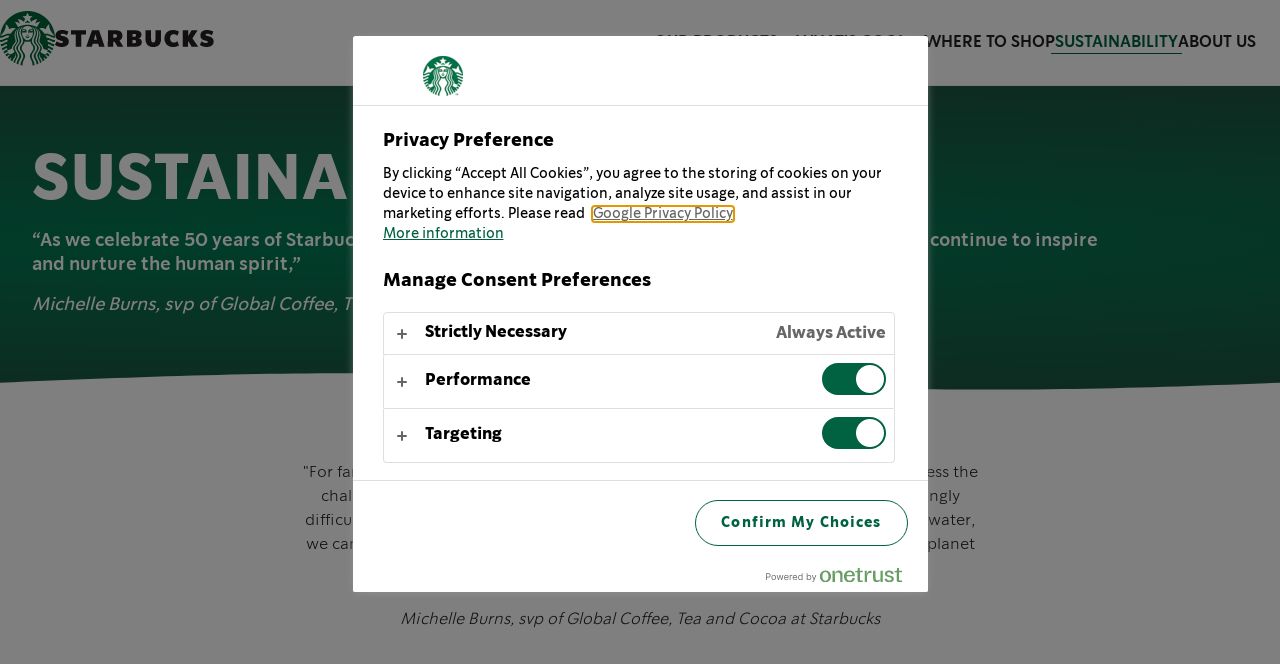

--- FILE ---
content_type: text/html; charset=utf-8
request_url: https://www.starbuckschilledcoffee.com/uk/sustainability/
body_size: 16204
content:



<!DOCTYPE html>
<html dir="ltr" lang="en">
<head>
    <meta charset="utf-8">
    <meta name="viewport" content="width=device-width, initial-scale=1.0">
    <title>Sustainability</title>
    <meta name="description" content="As we celebrate 50 years of Starbucks, we are looking ahead at ways we can reimagine the future and continue to inspire and nurture the human spirit"/>

    <link href="https://www.starbuckschilledcoffee.com/uk/sustainability/" hreflang="en-GB" rel="alternate" /><link href="https://www.starbuckschilledcoffee.com/de/sustainability/" hreflang="de" rel="alternate" /><link href="https://www.starbuckschilledcoffee.com/fr/sustainability/" hreflang="fr" rel="alternate" /><link href="https://www.starbuckschilledcoffee.com/es/sustainability/" hreflang="es" rel="alternate" /><link href="https://www.starbuckschilledcoffee.com/se/sustainability/" hreflang="sv" rel="alternate" /><link href="https://www.starbuckschilledcoffee.com/no/sustainability/" hreflang="no" rel="alternate" /><link href="https://www.starbuckschilledcoffee.com/dk/sustainability/" hreflang="da" rel="alternate" /><link href="https://www.starbuckschilledcoffee.com/fi/sustainability/" hreflang="fi" rel="alternate" /><link href="https://www.starbuckschilledcoffee.com/nl/sustainability/" hreflang="nl" rel="alternate" /><link href="https://www.starbuckschilledcoffee.com/be-nl/sustainability/" hreflang="nl-BE" rel="alternate" /><link href="https://www.starbuckschilledcoffee.com/at/sustainability/" hreflang="de-AT" rel="alternate" /><link href="https://www.starbuckschilledcoffee.com/bh/sustainability/" hreflang="ar-BH" rel="alternate" /><link href="https://www.starbuckschilledcoffee.com/be-fr/sustainability/" hreflang="fr-BE" rel="alternate" /><link href="https://www.starbuckschilledcoffee.com/cz/sustainability/" hreflang="cs-CZ" rel="alternate" /><link href="https://www.starbuckschilledcoffee.com/cy-gr/sustainability/" hreflang="el-CY" rel="alternate" /><link href="https://www.starbuckschilledcoffee.com/gr/sustainability/" hreflang="el-GR" rel="alternate" /><link href="https://www.starbuckschilledcoffee.com/hu/sustainability/" hreflang="hu" rel="alternate" /><link href="https://www.starbuckschilledcoffee.com/kw/sustainability/" hreflang="ar-KW" rel="alternate" /><link href="https://www.starbuckschilledcoffee.com/mt/sustainability/" hreflang="mt" rel="alternate" /><link href="https://www.starbuckschilledcoffee.com/om/sustainability/" hreflang="ar-OM" rel="alternate" /><link href="https://www.starbuckschilledcoffee.com/pl/sustainability/" hreflang="pl" rel="alternate" /><link href="https://www.starbuckschilledcoffee.com/qa/sustainability/" hreflang="ar-QA" rel="alternate" /><link href="https://www.starbuckschilledcoffee.com/ro/sustainability/" hreflang="ro" rel="alternate" /><link href="https://www.starbuckschilledcoffee.com/sa/sustainability/" hreflang="ar-SA" rel="alternate" /><link href="https://www.starbuckschilledcoffee.com/sk/sustainability/" hreflang="sk" rel="alternate" /><link href="https://www.starbuckschilledcoffee.com/ch-de/sustainability/" hreflang="de-CH" rel="alternate" /><link href="https://www.starbuckschilledcoffee.com/ch-fr/sustainability/" hreflang="fr-CH" rel="alternate" /><link href="https://www.starbuckschilledcoffee.com/ch-it/sustainability/" hreflang="it-CH" rel="alternate" /><link href="https://www.starbuckschilledcoffee.com/ae/sustainability/" hreflang="ar-AE" rel="alternate" /><link href="https://www.starbuckschilledcoffee.com/tr/sustainability/" hreflang="tr" rel="alternate" /><link href="https://www.starbuckschilledcoffee.com/pt/sustainability/" hreflang="pt" rel="alternate" /><link href="https://www.starbuckschilledcoffee.com/it/sustainability/" hreflang="it" rel="alternate" />
    <meta name="theme-color" content="#ffffff">
    <link rel="icon" href="/favicon.svg">
    <link rel="alternate icon" href="/favicon.png">
    <link rel="mask-icon" href="/mask-icon.svg" color="#000000">
    <link rel="apple-touch-icon" href="/apple-touch-icon.png">
   

        <script src="https://cdn.cookielaw.org/scripttemplates/otSDKStub.js" data-document-language="true" type="text/javascript" charset="UTF-8" data-domain-script="019418e1-7b00-7abf-a745-70e435431e6d"></script>
        <script>
        function reOpenCookiePopup(event) {
            event.preventDefault()
            if (window.Optanon && window.Optanon.ToggleInfoDisplay) {
                window.Optanon.ToggleInfoDisplay()
            }
        }
        function OptanonWrapper(e) {
            const logoImg = document.querySelector('.ot-pc-logo img')
            const footerLogoImg = document.querySelector('.ot-pc-footer-logo img')
            if (logoImg) {
                logoImg.setAttribute('width', '40')
                logoImg.setAttribute('height', '40')
            }
            if (footerLogoImg) {
                footerLogoImg.setAttribute('width', '136')
                footerLogoImg.setAttribute('height', '16')
            }
            if (Optanon && !Optanon.IsAlertBoxClosed()) {
                Optanon.OnConsentChanged(function() {
                    if (document.activeElement) {
                        document.activeElement.blur();
                    }
                });
            }
            if (Optanon.IsAlertBoxClosedAndValid()) {
                window.dataLayer.push({
                    'event' : 'oneTrustBannerInteractionState',
                    'oneTrustBannerInteraction' : 'TRUE'
                })
            } else {
                window.dataLayer.push({
                    'event' : 'oneTrustBannerInteractionState',
                    'oneTrustBannerInteraction' : 'FALSE'
                })
            }
        }
        </script>

    <!-- Google Tag Manager -->
    <script>(function(w,d,s,l,i){w[l]=w[l]||[];w[l].push({'gtm.start':
    new Date().getTime(),event:'gtm.js'});var f=d.getElementsByTagName(s)[0],
    j=d.createElement(s),dl=l!='dataLayer'?'&l='+l:'';j.async=true;j.src=
    'https://www.googletagmanager.com/gtm.js?id='+i+dl;f.parentNode.insertBefore(j,f);
    })(window,document,'script','dataLayer','GTM-MQ6CQR7');</script>
    <!-- End Google Tag Manager -->


    <script type="text/javascript">
        !(function (cfg){function e(){cfg.onInit&&cfg.onInit(n)}var x,w,D,t,E,n,C=window,O=document,b=C.location,q="script",I="ingestionendpoint",L="disableExceptionTracking",j="ai.device.";"instrumentationKey"[x="toLowerCase"](),w="crossOrigin",D="POST",t="appInsightsSDK",E=cfg.name||"appInsights",(cfg.name||C[t])&&(C[t]=E),n=C[E]||function(g){var f=!1,m=!1,h={initialize:!0,queue:[],sv:"8",version:2,config:g};function v(e,t){var n={},i="Browser";function a(e){e=""+e;return 1===e.length?"0"+e:e}return n[j+"id"]=i[x](),n[j+"type"]=i,n["ai.operation.name"]=b&&b.pathname||"_unknown_",n["ai.internal.sdkVersion"]="javascript:snippet_"+(h.sv||h.version),{time:(i=new Date).getUTCFullYear()+"-"+a(1+i.getUTCMonth())+"-"+a(i.getUTCDate())+"T"+a(i.getUTCHours())+":"+a(i.getUTCMinutes())+":"+a(i.getUTCSeconds())+"."+(i.getUTCMilliseconds()/1e3).toFixed(3).slice(2,5)+"Z",iKey:e,name:"Microsoft.ApplicationInsights."+e.replace(/-/g,"")+"."+t,sampleRate:100,tags:n,data:{baseData:{ver:2}},ver:undefined,seq:"1",aiDataContract:undefined}}var n,i,t,a,y=-1,T=0,S=["js.monitor.azure.com","js.cdn.applicationinsights.io","js.cdn.monitor.azure.com","js0.cdn.applicationinsights.io","js0.cdn.monitor.azure.com","js2.cdn.applicationinsights.io","js2.cdn.monitor.azure.com","az416426.vo.msecnd.net"],o=g.url||cfg.src,r=function(){return s(o,null)};function s(d,t){if((n=navigator)&&(~(n=(n.userAgent||"").toLowerCase()).indexOf("msie")||~n.indexOf("trident/"))&&~d.indexOf("ai.3")&&(d=d.replace(/(\/)(ai\.3\.)([^\d]*)$/,function(e,t,n){return t+"ai.2"+n})),!1!==cfg.cr)for(var e=0;e<S.length;e++)if(0<d.indexOf(S[e])){y=e;break}var n,i=function(e){var a,t,n,i,o,r,s,c,u,l;h.queue=[],m||(0<=y&&T+1<S.length?(a=(y+T+1)%S.length,p(d.replace(/^(.*\/\/)([\w\.]*)(\/.*)$/,function(e,t,n,i){return t+S[a]+i})),T+=1):(f=m=!0,s=d,!0!==cfg.dle&&(c=(t=function(){var e,t={},n=g.connectionString;if(n)for(var i=n.split(";"),a=0;a<i.length;a++){var o=i[a].split("=");2===o.length&&(t[o[0][x]()]=o[1])}return t[I]||(e=(n=t.endpointsuffix)?t.location:null,t[I]="https://"+(e?e+".":"")+"dc."+(n||"services.visualstudio.com")),t}()).instrumentationkey||g.instrumentationKey||"",t=(t=(t=t[I])&&"/"===t.slice(-1)?t.slice(0,-1):t)?t+"/v2/track":g.endpointUrl,t=g.userOverrideEndpointUrl||t,(n=[]).push((i="SDK LOAD Failure: Failed to load Application Insights SDK script (See stack for details)",o=s,u=t,(l=(r=v(c,"Exception")).data).baseType="ExceptionData",l.baseData.exceptions=[{typeName:"SDKLoadFailed",message:i.replace(/\./g,"-"),hasFullStack:!1,stack:i+"\nSnippet failed to load ["+o+"] -- Telemetry is disabled\nHelp Link: https://go.microsoft.com/fwlink/?linkid=2128109\nHost: "+(b&&b.pathname||"_unknown_")+"\nEndpoint: "+u,parsedStack:[]}],r)),n.push((l=s,i=t,(u=(o=v(c,"Message")).data).baseType="MessageData",(r=u.baseData).message='AI (Internal): 99 message:"'+("SDK LOAD Failure: Failed to load Application Insights SDK script (See stack for details) ("+l+")").replace(/\"/g,"")+'"',r.properties={endpoint:i},o)),s=n,c=t,JSON&&((u=C.fetch)&&!cfg.useXhr?u(c,{method:D,body:JSON.stringify(s),mode:"cors"}):XMLHttpRequest&&((l=new XMLHttpRequest).open(D,c),l.setRequestHeader("Content-type","application/json"),l.send(JSON.stringify(s)))))))},a=function(e,t){m||setTimeout(function(){!t&&h.core||i()},500),f=!1},p=function(e){var n=O.createElement(q),e=(n.src=e,t&&(n.integrity=t),n.setAttribute("data-ai-name",E),cfg[w]);return!e&&""!==e||"undefined"==n[w]||(n[w]=e),n.onload=a,n.onerror=i,n.onreadystatechange=function(e,t){"loaded"!==n.readyState&&"complete"!==n.readyState||a(0,t)},cfg.ld&&cfg.ld<0?O.getElementsByTagName("head")[0].appendChild(n):setTimeout(function(){O.getElementsByTagName(q)[0].parentNode.appendChild(n)},cfg.ld||0),n};p(d)}cfg.sri&&(n=o.match(/^((http[s]?:\/\/.*\/)\w+(\.\d+){1,5})\.(([\w]+\.){0,2}js)$/))&&6===n.length?(d="".concat(n[1],".integrity.json"),i="@".concat(n[4]),l=window.fetch,t=function(e){if(!e.ext||!e.ext[i]||!e.ext[i].file)throw Error("Error Loading JSON response");var t=e.ext[i].integrity||null;s(o=n[2]+e.ext[i].file,t)},l&&!cfg.useXhr?l(d,{method:"GET",mode:"cors"}).then(function(e){return e.json()["catch"](function(){return{}})}).then(t)["catch"](r):XMLHttpRequest&&((a=new XMLHttpRequest).open("GET",d),a.onreadystatechange=function(){if(a.readyState===XMLHttpRequest.DONE)if(200===a.status)try{t(JSON.parse(a.responseText))}catch(e){r()}else r()},a.send())):o&&r();try{h.cookie=O.cookie}catch(k){}function e(e){for(;e.length;)!function(t){h[t]=function(){var e=arguments;f||h.queue.push(function(){h[t].apply(h,e)})}}(e.pop())}var c,u,l="track",d="TrackPage",p="TrackEvent",l=(e([l+"Event",l+"PageView",l+"Exception",l+"Trace",l+"DependencyData",l+"Metric",l+"PageViewPerformance","start"+d,"stop"+d,"start"+p,"stop"+p,"addTelemetryInitializer","setAuthenticatedUserContext","clearAuthenticatedUserContext","flush"]),h.SeverityLevel={Verbose:0,Information:1,Warning:2,Error:3,Critical:4},(g.extensionConfig||{}).ApplicationInsightsAnalytics||{});return!0!==g[L]&&!0!==l[L]&&(e(["_"+(c="onerror")]),u=C[c],C[c]=function(e,t,n,i,a){var o=u&&u(e,t,n,i,a);return!0!==o&&h["_"+c]({message:e,url:t,lineNumber:n,columnNumber:i,error:a,evt:C.event}),o},g.autoExceptionInstrumented=!0),h}(cfg.cfg),(C[E]=n).queue&&0===n.queue.length?(n.queue.push(e),n.trackPageView({})):e();})({
        src: "https://js.monitor.azure.com/scripts/b/ai.3.gbl.min.js",
        crossOrigin: "anonymous",
        cfg: {
            connectionString: "InstrumentationKey=18d0d494-ee8e-4db8-bd8c-fbf45c382195;IngestionEndpoint=https://westeurope-5.in.applicationinsights.azure.com/;LiveEndpoint=https://westeurope.livediagnostics.monitor.azure.com/"
        }});
    </script>

    <link rel="stylesheet" href="https://cdn.starbuckschilledcoffee.com/assets/vendor-BhJasxQI.css"></link><link rel="stylesheet" href="https://cdn.starbuckschilledcoffee.com/assets/error-DitbLYYs.css" />
    <script>
        document.documentElement.classList.add('no-touch');
        window.addEventListener('touchstart', function onFirstTouch() {
            document.documentElement.classList.remove('no-touch');
            window.removeEventListener('touchstart', onFirstTouch, false);
        }, false);
    </script>
</head>
<body>

    <!-- Google Tag Manager (noscript) -->
    <noscript><iframe src="https://www.googletagmanager.com/ns.html?id=GTM-MQ6CQR7"
                      height="0" width="0" style="display:none;visibility:hidden"></iframe></noscript>
    <!-- End Google Tag Manager (noscript) -->



<div data-vue="EvoHeader" data-model="{&quot;homePageUrl&quot;:&quot;/uk/&quot;,&quot;cssClass&quot;:null,&quot;menu&quot;:{&quot;sections&quot;:[{&quot;title&quot;:&quot;Our products&quot;,&quot;displayType&quot;:&quot;product&quot;,&quot;link&quot;:{&quot;url&quot;:null,&quot;text&quot;:&quot;Our products&quot;,&quot;content&quot;:null,&quot;emptyUrlTag&quot;:null,&quot;cssClass&quot;:null,&quot;isActive&quot;:false,&quot;attributes&quot;:{}},&quot;feature&quot;:{&quot;items&quot;:[{&quot;label&quot;:&quot;Quiz&quot;,&quot;title&quot;:&quot;Don&#x2019;t know which one&lt;br&gt;to pick?&quot;,&quot;description&quot;:&quot;&quot;,&quot;image&quot;:{&quot;src&quot;:&quot;https://cdn.starbuckschilledcoffee.com/4aeae8/globalassets/evo/quiz/d_quiz_nav.jpeg&quot;,&quot;mobileSrc&quot;:&quot;https://cdn.starbuckschilledcoffee.com/4aeaf5/globalassets/evo/quiz/m_quiz_nav.jpeg&quot;,&quot;alt&quot;:&quot;quiz&quot;,&quot;class&quot;:null,&quot;imgClass&quot;:null,&quot;mobile&quot;:[375,0],&quot;tablet&quot;:null,&quot;desktop&quot;:null,&quot;wide&quot;:null,&quot;extraWide&quot;:null,&quot;render&quot;:[375,0],&quot;fullWidth&quot;:false,&quot;fullSize&quot;:false,&quot;lazy&quot;:false,&quot;priorityHigh&quot;:false,&quot;parallax&quot;:false,&quot;options&quot;:{&quot;mode&quot;:&quot;crop&quot;,&quot;preset&quot;:null},&quot;imageResizer&quot;:{&quot;name&quot;:&quot;Cms&quot;}},&quot;link&quot;:{&quot;url&quot;:&quot;/uk/quiz/&quot;,&quot;text&quot;:&quot;Take the quiz&quot;,&quot;content&quot;:null,&quot;emptyUrlTag&quot;:null,&quot;cssClass&quot;:null,&quot;isActive&quot;:false,&quot;attributes&quot;:{}}},{&quot;label&quot;:&quot;New&quot;,&quot;title&quot;:&quot;Protein drink&quot;,&quot;description&quot;:&quot;Protein never tasted so good.&quot;,&quot;image&quot;:{&quot;src&quot;:&quot;https://cdn.starbuckschilledcoffee.com/49bfcc/globalassets/evo/menu/protein_menu_image.jpg&quot;,&quot;mobileSrc&quot;:null,&quot;alt&quot;:&quot;Protein drink&quot;,&quot;class&quot;:null,&quot;imgClass&quot;:null,&quot;mobile&quot;:[375,0],&quot;tablet&quot;:null,&quot;desktop&quot;:null,&quot;wide&quot;:null,&quot;extraWide&quot;:null,&quot;render&quot;:[375,0],&quot;fullWidth&quot;:false,&quot;fullSize&quot;:false,&quot;lazy&quot;:false,&quot;priorityHigh&quot;:false,&quot;parallax&quot;:false,&quot;options&quot;:{&quot;mode&quot;:&quot;crop&quot;,&quot;preset&quot;:null},&quot;imageResizer&quot;:{&quot;name&quot;:&quot;Cms&quot;}},&quot;link&quot;:{&quot;url&quot;:&quot;/uk/whats-cool/protein/&quot;,&quot;text&quot;:&quot;Explore&quot;,&quot;content&quot;:null,&quot;emptyUrlTag&quot;:null,&quot;cssClass&quot;:null,&quot;isActive&quot;:false,&quot;attributes&quot;:{}}},{&quot;label&quot;:&quot;Limited edition&quot;,&quot;title&quot;:&quot;Summer Escape&quot;,&quot;description&quot;:&quot;Ready to escape? Dive into tranquility and discover a world of calm.&quot;,&quot;image&quot;:{&quot;src&quot;:&quot;https://cdn.starbuckschilledcoffee.com/4b0e4f/globalassets/products/chilled-classic/uk-sce-10045-sbux_summer_escape_desktop_1920x900px_v1.png&quot;,&quot;mobileSrc&quot;:&quot;https://cdn.starbuckschilledcoffee.com/4b0e62/globalassets/products/chilled-classic/uk-sce-10045-sbux_summer_escape_mobile_900x1920px_v1.png&quot;,&quot;alt&quot;:null,&quot;class&quot;:null,&quot;imgClass&quot;:null,&quot;mobile&quot;:[375,0],&quot;tablet&quot;:null,&quot;desktop&quot;:null,&quot;wide&quot;:null,&quot;extraWide&quot;:null,&quot;render&quot;:[375,0],&quot;fullWidth&quot;:false,&quot;fullSize&quot;:false,&quot;lazy&quot;:false,&quot;priorityHigh&quot;:false,&quot;parallax&quot;:false,&quot;options&quot;:{&quot;mode&quot;:&quot;crop&quot;,&quot;preset&quot;:null},&quot;imageResizer&quot;:{&quot;name&quot;:&quot;Cms&quot;}},&quot;link&quot;:{&quot;url&quot;:&quot;/uk/whats-cool/summer-escape/&quot;,&quot;text&quot;:&quot;Explore&quot;,&quot;content&quot;:null,&quot;emptyUrlTag&quot;:null,&quot;cssClass&quot;:null,&quot;isActive&quot;:false,&quot;attributes&quot;:{}}},{&quot;label&quot;:&quot;Limited edition&quot;,&quot;title&quot;:&quot;Sip of Joy&quot;,&quot;description&quot;:&quot;Are you ready for a Sip of Joy? Lift the lid and let loose as you go about your day.&quot;,&quot;image&quot;:{&quot;src&quot;:&quot;https://cdn.starbuckschilledcoffee.com/4b10e4/globalassets/evo/our-products/frappuccino/uk-sce-10045-sbux_sip_of_joy_desktop_1920x900px_v1.png&quot;,&quot;mobileSrc&quot;:&quot;https://cdn.starbuckschilledcoffee.com/4b10db/globalassets/evo/our-products/frappuccino/uk-sce-10045-sbux_sip_of_joy_mobile_900x1920px_v1.png&quot;,&quot;alt&quot;:null,&quot;class&quot;:null,&quot;imgClass&quot;:null,&quot;mobile&quot;:[375,0],&quot;tablet&quot;:null,&quot;desktop&quot;:null,&quot;wide&quot;:null,&quot;extraWide&quot;:null,&quot;render&quot;:[375,0],&quot;fullWidth&quot;:false,&quot;fullSize&quot;:false,&quot;lazy&quot;:false,&quot;priorityHigh&quot;:false,&quot;parallax&quot;:false,&quot;options&quot;:{&quot;mode&quot;:&quot;crop&quot;,&quot;preset&quot;:null},&quot;imageResizer&quot;:{&quot;name&quot;:&quot;Cms&quot;}},&quot;link&quot;:{&quot;url&quot;:&quot;/uk/whats-cool/sip-of-joy/&quot;,&quot;text&quot;:&quot;Explore&quot;,&quot;content&quot;:null,&quot;emptyUrlTag&quot;:null,&quot;cssClass&quot;:null,&quot;isActive&quot;:false,&quot;attributes&quot;:{}}}],&quot;translations&quot;:{&quot;previousButtonText&quot;:&quot;Previous&quot;,&quot;nextButtonText&quot;:&quot;Next&quot;,&quot;scrollDownButtonText&quot;:&quot;Scroll down&quot;}},&quot;items&quot;:[{&quot;title&quot;:&quot;Starbucks&#xAE; Chilled Classics&quot;,&quot;label&quot;:null,&quot;isNew&quot;:false,&quot;link&quot;:{&quot;url&quot;:&quot;/uk/products/chilled-classics/&quot;,&quot;text&quot;:&quot;Starbucks&#xAE; Chilled Classics&quot;,&quot;content&quot;:null,&quot;emptyUrlTag&quot;:null,&quot;cssClass&quot;:null,&quot;isActive&quot;:false,&quot;attributes&quot;:{}},&quot;image&quot;:{&quot;src&quot;:&quot;https://cdn.starbuckschilledcoffee.com/4aea74/globalassets/products/chilled-classic/caffe-latte_chilled-coffee.png&quot;,&quot;mobileSrc&quot;:null,&quot;alt&quot;:&quot;Starbucks&#xAE; Chilled Classics&quot;,&quot;class&quot;:null,&quot;imgClass&quot;:null,&quot;mobile&quot;:[375,0],&quot;tablet&quot;:null,&quot;desktop&quot;:null,&quot;wide&quot;:null,&quot;extraWide&quot;:null,&quot;render&quot;:[375,0],&quot;fullWidth&quot;:false,&quot;fullSize&quot;:false,&quot;lazy&quot;:false,&quot;priorityHigh&quot;:false,&quot;parallax&quot;:false,&quot;options&quot;:{&quot;mode&quot;:&quot;crop&quot;,&quot;preset&quot;:null},&quot;imageResizer&quot;:{&quot;name&quot;:&quot;Cms&quot;}}},{&quot;title&quot;:&quot;Starbucks Frappuccino&#xAE; Drink&quot;,&quot;label&quot;:null,&quot;isNew&quot;:false,&quot;link&quot;:{&quot;url&quot;:&quot;/uk/products/frappuccino/&quot;,&quot;text&quot;:&quot;Starbucks Frappuccino&#xAE; Drink&quot;,&quot;content&quot;:null,&quot;emptyUrlTag&quot;:null,&quot;cssClass&quot;:null,&quot;isActive&quot;:false,&quot;attributes&quot;:{}},&quot;image&quot;:{&quot;src&quot;:&quot;https://cdn.starbuckschilledcoffee.com/4a99a8/globalassets/evo/creamy-mocha-delight_frappuccino.png&quot;,&quot;mobileSrc&quot;:null,&quot;alt&quot;:&quot;Starbucks Frappuccino&#xAE; Drink&quot;,&quot;class&quot;:null,&quot;imgClass&quot;:null,&quot;mobile&quot;:[375,0],&quot;tablet&quot;:null,&quot;desktop&quot;:null,&quot;wide&quot;:null,&quot;extraWide&quot;:null,&quot;render&quot;:[375,0],&quot;fullWidth&quot;:false,&quot;fullSize&quot;:false,&quot;lazy&quot;:false,&quot;priorityHigh&quot;:false,&quot;parallax&quot;:false,&quot;options&quot;:{&quot;mode&quot;:&quot;crop&quot;,&quot;preset&quot;:null},&quot;imageResizer&quot;:{&quot;name&quot;:&quot;Cms&quot;}}},{&quot;title&quot;:&quot;Starbucks Doubleshot&#xAE; Espresso&quot;,&quot;label&quot;:null,&quot;isNew&quot;:false,&quot;link&quot;:{&quot;url&quot;:&quot;/uk/products/doubleshot/&quot;,&quot;text&quot;:&quot;Starbucks Doubleshot&#xAE; Espresso&quot;,&quot;content&quot;:null,&quot;emptyUrlTag&quot;:null,&quot;cssClass&quot;:null,&quot;isActive&quot;:false,&quot;attributes&quot;:{}},&quot;image&quot;:{&quot;src&quot;:&quot;https://cdn.starbuckschilledcoffee.com/4af025/globalassets/evo/our-products/doubleshot/3_dd_new.png&quot;,&quot;mobileSrc&quot;:null,&quot;alt&quot;:&quot;Starbucks Doubleshot&#xAE; Espresso&quot;,&quot;class&quot;:null,&quot;imgClass&quot;:null,&quot;mobile&quot;:[375,0],&quot;tablet&quot;:null,&quot;desktop&quot;:null,&quot;wide&quot;:null,&quot;extraWide&quot;:null,&quot;render&quot;:[375,0],&quot;fullWidth&quot;:false,&quot;fullSize&quot;:false,&quot;lazy&quot;:false,&quot;priorityHigh&quot;:false,&quot;parallax&quot;:false,&quot;options&quot;:{&quot;mode&quot;:&quot;crop&quot;,&quot;preset&quot;:null},&quot;imageResizer&quot;:{&quot;name&quot;:&quot;Cms&quot;}}},{&quot;title&quot;:&quot;Starbucks Tripleshot&#x2122;&#xFE0F; Espresso&quot;,&quot;label&quot;:null,&quot;isNew&quot;:false,&quot;link&quot;:{&quot;url&quot;:&quot;/uk/products/starbucks-tripleshot/&quot;,&quot;text&quot;:&quot;Starbucks Tripleshot&#x2122;&#xFE0F; Espresso&quot;,&quot;content&quot;:null,&quot;emptyUrlTag&quot;:null,&quot;cssClass&quot;:null,&quot;isActive&quot;:false,&quot;attributes&quot;:{}},&quot;image&quot;:{&quot;src&quot;:&quot;https://cdn.starbuckschilledcoffee.com/4af100/globalassets/evo/our-products/tripleshot/4_ts_new.png&quot;,&quot;mobileSrc&quot;:null,&quot;alt&quot;:&quot;Starbucks Tripleshot&#x2122;&#xFE0F; Espresso&quot;,&quot;class&quot;:null,&quot;imgClass&quot;:null,&quot;mobile&quot;:[375,0],&quot;tablet&quot;:null,&quot;desktop&quot;:null,&quot;wide&quot;:null,&quot;extraWide&quot;:null,&quot;render&quot;:[375,0],&quot;fullWidth&quot;:false,&quot;fullSize&quot;:false,&quot;lazy&quot;:false,&quot;priorityHigh&quot;:false,&quot;parallax&quot;:false,&quot;options&quot;:{&quot;mode&quot;:&quot;crop&quot;,&quot;preset&quot;:null},&quot;imageResizer&quot;:{&quot;name&quot;:&quot;Cms&quot;}}},{&quot;title&quot;:&quot;Starbucks&#xAE; Protein Drink with Coffee&quot;,&quot;label&quot;:null,&quot;isNew&quot;:true,&quot;link&quot;:{&quot;url&quot;:&quot;/uk/products/protein-drink-with-coffee/&quot;,&quot;text&quot;:&quot;Starbucks&#xAE; Protein Drink with Coffee&quot;,&quot;content&quot;:null,&quot;emptyUrlTag&quot;:null,&quot;cssClass&quot;:null,&quot;isActive&quot;:false,&quot;attributes&quot;:{}},&quot;image&quot;:{&quot;src&quot;:&quot;https://cdn.starbuckschilledcoffee.com/49a63f/globalassets/evo/our-products/protein/sbux_protein_bottle_caffellatte-spritz_flat_rgb.png&quot;,&quot;mobileSrc&quot;:null,&quot;alt&quot;:&quot;Starbucks&#xAE; Protein Drink with Coffee&quot;,&quot;class&quot;:null,&quot;imgClass&quot;:null,&quot;mobile&quot;:[375,0],&quot;tablet&quot;:null,&quot;desktop&quot;:null,&quot;wide&quot;:null,&quot;extraWide&quot;:null,&quot;render&quot;:[375,0],&quot;fullWidth&quot;:false,&quot;fullSize&quot;:false,&quot;lazy&quot;:false,&quot;priorityHigh&quot;:false,&quot;parallax&quot;:false,&quot;options&quot;:{&quot;mode&quot;:&quot;crop&quot;,&quot;preset&quot;:null},&quot;imageResizer&quot;:{&quot;name&quot;:&quot;Cms&quot;}}}],&quot;translations&quot;:{&quot;previousButtonText&quot;:&quot;Previous&quot;,&quot;nextButtonText&quot;:&quot;Next&quot;,&quot;scrollDownButtonText&quot;:&quot;Scroll down&quot;}},{&quot;title&quot;:&quot;What&#x27;s cool&quot;,&quot;displayType&quot;:&quot;default&quot;,&quot;link&quot;:{&quot;url&quot;:null,&quot;text&quot;:&quot;What&#x27;s cool&quot;,&quot;content&quot;:null,&quot;emptyUrlTag&quot;:null,&quot;cssClass&quot;:null,&quot;isActive&quot;:false,&quot;attributes&quot;:{}},&quot;feature&quot;:null,&quot;items&quot;:[{&quot;title&quot;:&quot;Summer Escape&quot;,&quot;label&quot;:&quot;Limited Edition&quot;,&quot;isNew&quot;:false,&quot;link&quot;:{&quot;url&quot;:&quot;/uk/whats-cool/summer-escape/&quot;,&quot;text&quot;:&quot;Summer Escape&quot;,&quot;content&quot;:null,&quot;emptyUrlTag&quot;:null,&quot;cssClass&quot;:null,&quot;isActive&quot;:false,&quot;attributes&quot;:{}},&quot;image&quot;:{&quot;src&quot;:&quot;https://cdn.starbuckschilledcoffee.com/4b110e/globalassets/evo/our-products/chilled-classics/uk-sce-10045-sbux_summer_escape_navigation_image_440x280px_v1.png&quot;,&quot;mobileSrc&quot;:null,&quot;alt&quot;:null,&quot;class&quot;:null,&quot;imgClass&quot;:null,&quot;mobile&quot;:[375,0],&quot;tablet&quot;:null,&quot;desktop&quot;:null,&quot;wide&quot;:null,&quot;extraWide&quot;:null,&quot;render&quot;:[375,0],&quot;fullWidth&quot;:false,&quot;fullSize&quot;:false,&quot;lazy&quot;:false,&quot;priorityHigh&quot;:false,&quot;parallax&quot;:false,&quot;options&quot;:{&quot;mode&quot;:&quot;crop&quot;,&quot;preset&quot;:null},&quot;imageResizer&quot;:{&quot;name&quot;:&quot;Cms&quot;}}},{&quot;title&quot;:&quot;Sip of Joy&quot;,&quot;label&quot;:&quot;Limited Edition&quot;,&quot;isNew&quot;:false,&quot;link&quot;:{&quot;url&quot;:&quot;/uk/whats-cool/sip-of-joy/&quot;,&quot;text&quot;:&quot;Sip of Joy&quot;,&quot;content&quot;:null,&quot;emptyUrlTag&quot;:null,&quot;cssClass&quot;:null,&quot;isActive&quot;:false,&quot;attributes&quot;:{}},&quot;image&quot;:{&quot;src&quot;:&quot;https://cdn.starbuckschilledcoffee.com/4b11d6/globalassets/evo/our-products/frappuccino/uk-sce-10045-sbux_sip_of_joy_navigation_image_440x280px_v1.png&quot;,&quot;mobileSrc&quot;:null,&quot;alt&quot;:null,&quot;class&quot;:null,&quot;imgClass&quot;:null,&quot;mobile&quot;:[375,0],&quot;tablet&quot;:null,&quot;desktop&quot;:null,&quot;wide&quot;:null,&quot;extraWide&quot;:null,&quot;render&quot;:[375,0],&quot;fullWidth&quot;:false,&quot;fullSize&quot;:false,&quot;lazy&quot;:false,&quot;priorityHigh&quot;:false,&quot;parallax&quot;:false,&quot;options&quot;:{&quot;mode&quot;:&quot;crop&quot;,&quot;preset&quot;:null},&quot;imageResizer&quot;:{&quot;name&quot;:&quot;Cms&quot;}}},{&quot;title&quot;:&quot;Discover our Protein range&quot;,&quot;label&quot;:null,&quot;isNew&quot;:false,&quot;link&quot;:{&quot;url&quot;:&quot;/uk/whats-cool/protein/&quot;,&quot;text&quot;:&quot;Protein never tasted so good&quot;,&quot;content&quot;:null,&quot;emptyUrlTag&quot;:null,&quot;cssClass&quot;:null,&quot;isActive&quot;:false,&quot;attributes&quot;:{}},&quot;image&quot;:{&quot;src&quot;:&quot;https://cdn.starbuckschilledcoffee.com/4afe29/globalassets/evo/whats-cool/protein/protein-whatscool.png&quot;,&quot;mobileSrc&quot;:null,&quot;alt&quot;:&quot;Hands holding Starbucks protein&quot;,&quot;class&quot;:null,&quot;imgClass&quot;:null,&quot;mobile&quot;:[375,0],&quot;tablet&quot;:null,&quot;desktop&quot;:null,&quot;wide&quot;:null,&quot;extraWide&quot;:null,&quot;render&quot;:[375,0],&quot;fullWidth&quot;:false,&quot;fullSize&quot;:false,&quot;lazy&quot;:false,&quot;priorityHigh&quot;:false,&quot;parallax&quot;:false,&quot;options&quot;:{&quot;mode&quot;:&quot;crop&quot;,&quot;preset&quot;:null},&quot;imageResizer&quot;:{&quot;name&quot;:&quot;Cms&quot;}}},{&quot;title&quot;:&quot;#Take10 to refresh your day&quot;,&quot;label&quot;:&quot;Campaign&quot;,&quot;isNew&quot;:false,&quot;link&quot;:{&quot;url&quot;:&quot;/uk/whats-cool/take10/&quot;,&quot;text&quot;:&quot;#Take10&quot;,&quot;content&quot;:null,&quot;emptyUrlTag&quot;:null,&quot;cssClass&quot;:null,&quot;isActive&quot;:false,&quot;attributes&quot;:{}},&quot;image&quot;:{&quot;src&quot;:&quot;https://cdn.starbuckschilledcoffee.com/4aeef5/globalassets/evo/whats-cool/menu-preview/take10---menu-preview.jpg&quot;,&quot;mobileSrc&quot;:null,&quot;alt&quot;:&quot;#Take10 to refresh your day&quot;,&quot;class&quot;:null,&quot;imgClass&quot;:null,&quot;mobile&quot;:[375,0],&quot;tablet&quot;:null,&quot;desktop&quot;:null,&quot;wide&quot;:null,&quot;extraWide&quot;:null,&quot;render&quot;:[375,0],&quot;fullWidth&quot;:false,&quot;fullSize&quot;:false,&quot;lazy&quot;:false,&quot;priorityHigh&quot;:false,&quot;parallax&quot;:false,&quot;options&quot;:{&quot;mode&quot;:&quot;crop&quot;,&quot;preset&quot;:null},&quot;imageResizer&quot;:{&quot;name&quot;:&quot;Cms&quot;}}},{&quot;title&quot;:&quot;Starbucks&#xAE; Frappuccino Hacks are here!&quot;,&quot;label&quot;:&quot;Latest Launches&quot;,&quot;isNew&quot;:false,&quot;link&quot;:{&quot;url&quot;:&quot;/uk/whats-cool/frappuccinohacks/&quot;,&quot;text&quot;:&quot;Starbucks&#xAE; Frappuccino Hacks are here!&quot;,&quot;content&quot;:null,&quot;emptyUrlTag&quot;:null,&quot;cssClass&quot;:null,&quot;isActive&quot;:false,&quot;attributes&quot;:{}},&quot;image&quot;:{&quot;src&quot;:&quot;https://cdn.starbuckschilledcoffee.com/4aeef5/globalassets/evo/whats-cool/menu-preview/frappuccino-hacks---menu-preview.jpg&quot;,&quot;mobileSrc&quot;:null,&quot;alt&quot;:&quot;Starbucks&#xAE; Frappuccino Hacks are here!&quot;,&quot;class&quot;:null,&quot;imgClass&quot;:null,&quot;mobile&quot;:[375,0],&quot;tablet&quot;:null,&quot;desktop&quot;:null,&quot;wide&quot;:null,&quot;extraWide&quot;:null,&quot;render&quot;:[375,0],&quot;fullWidth&quot;:false,&quot;fullSize&quot;:false,&quot;lazy&quot;:false,&quot;priorityHigh&quot;:false,&quot;parallax&quot;:false,&quot;options&quot;:{&quot;mode&quot;:&quot;crop&quot;,&quot;preset&quot;:null},&quot;imageResizer&quot;:{&quot;name&quot;:&quot;Cms&quot;}}},{&quot;title&quot;:&quot;Discover our No Added Sugar range&quot;,&quot;label&quot;:null,&quot;isNew&quot;:false,&quot;link&quot;:{&quot;url&quot;:&quot;/uk/whats-cool/discover-our-no-added-sugar-range/&quot;,&quot;text&quot;:&quot;Discover our No Added Sugar range&quot;,&quot;content&quot;:null,&quot;emptyUrlTag&quot;:null,&quot;cssClass&quot;:null,&quot;isActive&quot;:false,&quot;attributes&quot;:{}},&quot;image&quot;:{&quot;src&quot;:&quot;https://cdn.starbuckschilledcoffee.com/493257/globalassets/evo/our-products/nas/06_d_nas_platform_hero.jpeg&quot;,&quot;mobileSrc&quot;:null,&quot;alt&quot;:&quot;Discover our No Added Sugar range&quot;,&quot;class&quot;:null,&quot;imgClass&quot;:null,&quot;mobile&quot;:[375,0],&quot;tablet&quot;:null,&quot;desktop&quot;:null,&quot;wide&quot;:null,&quot;extraWide&quot;:null,&quot;render&quot;:[375,0],&quot;fullWidth&quot;:false,&quot;fullSize&quot;:false,&quot;lazy&quot;:false,&quot;priorityHigh&quot;:false,&quot;parallax&quot;:false,&quot;options&quot;:{&quot;mode&quot;:&quot;crop&quot;,&quot;preset&quot;:null},&quot;imageResizer&quot;:{&quot;name&quot;:&quot;Cms&quot;}}}],&quot;translations&quot;:{&quot;previousButtonText&quot;:&quot;Previous&quot;,&quot;nextButtonText&quot;:&quot;Next&quot;,&quot;scrollDownButtonText&quot;:&quot;Scroll down&quot;}},{&quot;title&quot;:&quot;Where to shop&quot;,&quot;displayType&quot;:&quot;default&quot;,&quot;link&quot;:{&quot;url&quot;:&quot;/uk/where-to-shop/&quot;,&quot;text&quot;:&quot;Where to shop&quot;,&quot;content&quot;:null,&quot;emptyUrlTag&quot;:null,&quot;cssClass&quot;:null,&quot;isActive&quot;:false,&quot;attributes&quot;:{}},&quot;feature&quot;:null,&quot;items&quot;:[],&quot;translations&quot;:{&quot;previousButtonText&quot;:&quot;Previous&quot;,&quot;nextButtonText&quot;:&quot;Next&quot;,&quot;scrollDownButtonText&quot;:&quot;Scroll down&quot;}},{&quot;title&quot;:&quot;Sustainability&quot;,&quot;displayType&quot;:&quot;default&quot;,&quot;link&quot;:{&quot;url&quot;:&quot;/uk/sustainability/&quot;,&quot;text&quot;:&quot;Sustainability&quot;,&quot;content&quot;:null,&quot;emptyUrlTag&quot;:null,&quot;cssClass&quot;:null,&quot;isActive&quot;:true,&quot;attributes&quot;:{}},&quot;feature&quot;:null,&quot;items&quot;:[],&quot;translations&quot;:{&quot;previousButtonText&quot;:&quot;Previous&quot;,&quot;nextButtonText&quot;:&quot;Next&quot;,&quot;scrollDownButtonText&quot;:&quot;Scroll down&quot;}},{&quot;title&quot;:&quot;About us&quot;,&quot;displayType&quot;:&quot;default&quot;,&quot;link&quot;:{&quot;url&quot;:&quot;/uk/about-us/our-history/&quot;,&quot;text&quot;:&quot;About us&quot;,&quot;content&quot;:null,&quot;emptyUrlTag&quot;:null,&quot;cssClass&quot;:null,&quot;isActive&quot;:false,&quot;attributes&quot;:{}},&quot;feature&quot;:null,&quot;items&quot;:[],&quot;translations&quot;:{&quot;previousButtonText&quot;:&quot;Previous&quot;,&quot;nextButtonText&quot;:&quot;Next&quot;,&quot;scrollDownButtonText&quot;:&quot;Scroll down&quot;}}],&quot;newLabelText&quot;:&quot;NEW&quot;,&quot;backButtonText&quot;:&quot;Back&quot;},&quot;languageSelector&quot;:{&quot;closeButtonText&quot;:&quot;Close&quot;,&quot;groups&quot;:[{&quot;items&quot;:[{&quot;name&quot;:&quot;Belgi&#xEB; (NL)&quot;,&quot;url&quot;:&quot;/be-nl/&quot;,&quot;isActive&quot;:false},{&quot;name&quot;:&quot;Belgique (FR)&quot;,&quot;url&quot;:&quot;/be-fr/&quot;,&quot;isActive&quot;:false},{&quot;name&quot;:&quot;&#x10C;esk&#xE1; republika&quot;,&quot;url&quot;:&quot;/cz/&quot;,&quot;isActive&quot;:false}]},{&quot;items&quot;:[{&quot;name&quot;:&quot;Danmark&quot;,&quot;url&quot;:&quot;/dk/&quot;,&quot;isActive&quot;:false},{&quot;name&quot;:&quot;Deutschland&quot;,&quot;url&quot;:&quot;/de/&quot;,&quot;isActive&quot;:false},{&quot;name&quot;:&quot;Espa&#xF1;a&quot;,&quot;url&quot;:&quot;/es/&quot;,&quot;isActive&quot;:false}]},{&quot;items&quot;:[{&quot;name&quot;:&quot;France&quot;,&quot;url&quot;:&quot;/fr/&quot;,&quot;isActive&quot;:false},{&quot;name&quot;:&quot;Italia&quot;,&quot;url&quot;:&quot;/it/&quot;,&quot;isActive&quot;:false},{&quot;name&quot;:&quot;Magyarorsz&#xE1;g&quot;,&quot;url&quot;:&quot;/hu/&quot;,&quot;isActive&quot;:false}]},{&quot;items&quot;:[{&quot;name&quot;:&quot;Malta&quot;,&quot;url&quot;:&quot;/mt/&quot;,&quot;isActive&quot;:false},{&quot;name&quot;:&quot;Nederland&quot;,&quot;url&quot;:&quot;/nl/&quot;,&quot;isActive&quot;:false},{&quot;name&quot;:&quot;Norge&quot;,&quot;url&quot;:&quot;/no/&quot;,&quot;isActive&quot;:false}]},{&quot;items&quot;:[{&quot;name&quot;:&quot;&#xD6;sterreich&quot;,&quot;url&quot;:&quot;/at/&quot;,&quot;isActive&quot;:false},{&quot;name&quot;:&quot;Polska&quot;,&quot;url&quot;:&quot;/pl/&quot;,&quot;isActive&quot;:false},{&quot;name&quot;:&quot;Portugal&quot;,&quot;url&quot;:&quot;/pt/&quot;,&quot;isActive&quot;:false}]},{&quot;items&quot;:[{&quot;name&quot;:&quot;Rom&#xE2;nia&quot;,&quot;url&quot;:&quot;/ro/&quot;,&quot;isActive&quot;:false},{&quot;name&quot;:&quot;Schweiz (DE)&quot;,&quot;url&quot;:&quot;/ch-de/&quot;,&quot;isActive&quot;:false},{&quot;name&quot;:&quot;Slovensko&quot;,&quot;url&quot;:&quot;/sk/&quot;,&quot;isActive&quot;:false}]},{&quot;items&quot;:[{&quot;name&quot;:&quot;Suisse (FR)&quot;,&quot;url&quot;:&quot;/ch-fr/&quot;,&quot;isActive&quot;:false},{&quot;name&quot;:&quot;Suomi&quot;,&quot;url&quot;:&quot;/fi/&quot;,&quot;isActive&quot;:false},{&quot;name&quot;:&quot;Sverige&quot;,&quot;url&quot;:&quot;/se/&quot;,&quot;isActive&quot;:false}]},{&quot;items&quot;:[{&quot;name&quot;:&quot;Svizzera (IT)&quot;,&quot;url&quot;:&quot;/ch-it/&quot;,&quot;isActive&quot;:false},{&quot;name&quot;:&quot;T&#xFC;rkiye&quot;,&quot;url&quot;:&quot;/tr/&quot;,&quot;isActive&quot;:false},{&quot;name&quot;:&quot;United Kingdom&quot;,&quot;url&quot;:&quot;/uk/&quot;,&quot;isActive&quot;:true}]},{&quot;items&quot;:[{&quot;name&quot;:&quot;&#x627;&#x644;&#x625;&#x645;&#x627;&#x631;&#x627;&#x62A;&quot;,&quot;url&quot;:&quot;/ae/&quot;,&quot;isActive&quot;:false},{&quot;name&quot;:&quot;&#x627;&#x644;&#x628;&#x62D;&#x631;&#x64A;&#x646;&quot;,&quot;url&quot;:&quot;/bh/&quot;,&quot;isActive&quot;:false},{&quot;name&quot;:&quot;&#x627;&#x644;&#x633;&#x639;&#x648;&#x62F;&#x64A;&#x629;&quot;,&quot;url&quot;:&quot;/sa/&quot;,&quot;isActive&quot;:false}]},{&quot;items&quot;:[{&quot;name&quot;:&quot;&#x627;&#x644;&#x643;&#x648;&#x64A;&#x62A;&quot;,&quot;url&quot;:&quot;/kw/&quot;,&quot;isActive&quot;:false},{&quot;name&quot;:&quot;&#x639;&#x645;&#x627;&#x646;&quot;,&quot;url&quot;:&quot;/om/&quot;,&quot;isActive&quot;:false},{&quot;name&quot;:&quot;&#x642;&#x637;&#x631;&quot;,&quot;url&quot;:&quot;/qa/&quot;,&quot;isActive&quot;:false}]},{&quot;items&quot;:[{&quot;name&quot;:&quot;&#x395;&#x39B;&#x39B;&#x391;&#x394;&#x391;&quot;,&quot;url&quot;:&quot;/gr/&quot;,&quot;isActive&quot;:false},{&quot;name&quot;:&quot;&#x39A;&#x3A5;&#x3A0;&#x3A1;&#x39F;&#x3A3;&quot;,&quot;url&quot;:&quot;/cy-gr/&quot;,&quot;isActive&quot;:false}]}]},&quot;feature&quot;:{&quot;items&quot;:[{&quot;label&quot;:&quot;Quiz&quot;,&quot;title&quot;:&quot;Don&#x2019;t know which one&lt;br&gt;to pick?&quot;,&quot;description&quot;:&quot;&quot;,&quot;image&quot;:{&quot;src&quot;:&quot;https://cdn.starbuckschilledcoffee.com/4aeae8/globalassets/evo/quiz/d_quiz_nav.jpeg&quot;,&quot;mobileSrc&quot;:&quot;https://cdn.starbuckschilledcoffee.com/4aeaf5/globalassets/evo/quiz/m_quiz_nav.jpeg&quot;,&quot;alt&quot;:&quot;quiz&quot;,&quot;class&quot;:null,&quot;imgClass&quot;:null,&quot;mobile&quot;:[375,0],&quot;tablet&quot;:null,&quot;desktop&quot;:null,&quot;wide&quot;:null,&quot;extraWide&quot;:null,&quot;render&quot;:[375,0],&quot;fullWidth&quot;:false,&quot;fullSize&quot;:false,&quot;lazy&quot;:false,&quot;priorityHigh&quot;:false,&quot;parallax&quot;:false,&quot;options&quot;:{&quot;mode&quot;:&quot;crop&quot;,&quot;preset&quot;:null},&quot;imageResizer&quot;:{&quot;name&quot;:&quot;Cms&quot;}},&quot;link&quot;:{&quot;url&quot;:&quot;/uk/quiz/&quot;,&quot;text&quot;:&quot;Take the quiz&quot;,&quot;content&quot;:null,&quot;emptyUrlTag&quot;:null,&quot;cssClass&quot;:null,&quot;isActive&quot;:false,&quot;attributes&quot;:{}}},{&quot;label&quot;:&quot;New&quot;,&quot;title&quot;:&quot;Protein drink&quot;,&quot;description&quot;:&quot;Protein never tasted so good.&quot;,&quot;image&quot;:{&quot;src&quot;:&quot;https://cdn.starbuckschilledcoffee.com/49bfcc/globalassets/evo/menu/protein_menu_image.jpg&quot;,&quot;mobileSrc&quot;:null,&quot;alt&quot;:&quot;Protein drink&quot;,&quot;class&quot;:null,&quot;imgClass&quot;:null,&quot;mobile&quot;:[375,0],&quot;tablet&quot;:null,&quot;desktop&quot;:null,&quot;wide&quot;:null,&quot;extraWide&quot;:null,&quot;render&quot;:[375,0],&quot;fullWidth&quot;:false,&quot;fullSize&quot;:false,&quot;lazy&quot;:false,&quot;priorityHigh&quot;:false,&quot;parallax&quot;:false,&quot;options&quot;:{&quot;mode&quot;:&quot;crop&quot;,&quot;preset&quot;:null},&quot;imageResizer&quot;:{&quot;name&quot;:&quot;Cms&quot;}},&quot;link&quot;:{&quot;url&quot;:&quot;/uk/whats-cool/protein/&quot;,&quot;text&quot;:&quot;Explore&quot;,&quot;content&quot;:null,&quot;emptyUrlTag&quot;:null,&quot;cssClass&quot;:null,&quot;isActive&quot;:false,&quot;attributes&quot;:{}}},{&quot;label&quot;:&quot;Limited edition&quot;,&quot;title&quot;:&quot;Summer Escape&quot;,&quot;description&quot;:&quot;Ready to escape? Dive into tranquility and discover a world of calm.&quot;,&quot;image&quot;:{&quot;src&quot;:&quot;https://cdn.starbuckschilledcoffee.com/4b0e4f/globalassets/products/chilled-classic/uk-sce-10045-sbux_summer_escape_desktop_1920x900px_v1.png&quot;,&quot;mobileSrc&quot;:&quot;https://cdn.starbuckschilledcoffee.com/4b0e62/globalassets/products/chilled-classic/uk-sce-10045-sbux_summer_escape_mobile_900x1920px_v1.png&quot;,&quot;alt&quot;:null,&quot;class&quot;:null,&quot;imgClass&quot;:null,&quot;mobile&quot;:[375,0],&quot;tablet&quot;:null,&quot;desktop&quot;:null,&quot;wide&quot;:null,&quot;extraWide&quot;:null,&quot;render&quot;:[375,0],&quot;fullWidth&quot;:false,&quot;fullSize&quot;:false,&quot;lazy&quot;:false,&quot;priorityHigh&quot;:false,&quot;parallax&quot;:false,&quot;options&quot;:{&quot;mode&quot;:&quot;crop&quot;,&quot;preset&quot;:null},&quot;imageResizer&quot;:{&quot;name&quot;:&quot;Cms&quot;}},&quot;link&quot;:{&quot;url&quot;:&quot;/uk/whats-cool/summer-escape/&quot;,&quot;text&quot;:&quot;Explore&quot;,&quot;content&quot;:null,&quot;emptyUrlTag&quot;:null,&quot;cssClass&quot;:null,&quot;isActive&quot;:false,&quot;attributes&quot;:{}}},{&quot;label&quot;:&quot;Limited edition&quot;,&quot;title&quot;:&quot;Sip of Joy&quot;,&quot;description&quot;:&quot;Are you ready for a Sip of Joy? Lift the lid and let loose as you go about your day.&quot;,&quot;image&quot;:{&quot;src&quot;:&quot;https://cdn.starbuckschilledcoffee.com/4b10e4/globalassets/evo/our-products/frappuccino/uk-sce-10045-sbux_sip_of_joy_desktop_1920x900px_v1.png&quot;,&quot;mobileSrc&quot;:&quot;https://cdn.starbuckschilledcoffee.com/4b10db/globalassets/evo/our-products/frappuccino/uk-sce-10045-sbux_sip_of_joy_mobile_900x1920px_v1.png&quot;,&quot;alt&quot;:null,&quot;class&quot;:null,&quot;imgClass&quot;:null,&quot;mobile&quot;:[375,0],&quot;tablet&quot;:null,&quot;desktop&quot;:null,&quot;wide&quot;:null,&quot;extraWide&quot;:null,&quot;render&quot;:[375,0],&quot;fullWidth&quot;:false,&quot;fullSize&quot;:false,&quot;lazy&quot;:false,&quot;priorityHigh&quot;:false,&quot;parallax&quot;:false,&quot;options&quot;:{&quot;mode&quot;:&quot;crop&quot;,&quot;preset&quot;:null},&quot;imageResizer&quot;:{&quot;name&quot;:&quot;Cms&quot;}},&quot;link&quot;:{&quot;url&quot;:&quot;/uk/whats-cool/sip-of-joy/&quot;,&quot;text&quot;:&quot;Explore&quot;,&quot;content&quot;:null,&quot;emptyUrlTag&quot;:null,&quot;cssClass&quot;:null,&quot;isActive&quot;:false,&quot;attributes&quot;:{}}}],&quot;translations&quot;:{&quot;previousButtonText&quot;:&quot;Previous&quot;,&quot;nextButtonText&quot;:&quot;Next&quot;,&quot;scrollDownButtonText&quot;:&quot;Scroll down&quot;}}}">

  <header id="header" class="c-header c-evo-header u-flex u-flex-align-center u-flex-justify-space-between">
    <button class="c-nav-menu__button">
      <span class="c-nav-menu__button-icon">
        <span class="c-nav-menu__button-line-1" />
        <span class="c-nav-menu__button-line-2" />
        <span class="c-nav-menu__button-line-3" />
        <span class="c-nav-menu__button-line-4" />
      </span>
    </button>

    <a
      href="/uk/"
      class="c-header__logo u-flex u-flex-align-center u-ml--s@mobile u-ml--m"
    >
      <span class="c-header__logo-image u-mr--s">
        <img
          class="logo"
          src="https://cdn.starbuckschilledcoffee.com/assets/starbucks-logo-CKEJ9F3L.svg"
          alt="Starbucks"
          width="55"
          height="55"
        >
      </span>
      <span class="c-header__logo-name">
        <img
          class="logo"
          src="https://cdn.starbuckschilledcoffee.com/assets/starbucks-text-black-CvDUsYrC.svg"
          alt="Starbucks"
          width="159"
          height="17"
          loading="lazy"
        >
      </span>
      <span class="c-header__logo-name--white">
        <img
          class="logo"
          src="https://cdn.starbuckschilledcoffee.com/assets/starbucks-text-white-B39TBO6m.svg"
          alt="Starbucks"
          width="159"
          height="17"
          loading="lazy"
        >
      </span>
    </a>
    <div class="c-header__items-wrapper">


<ul class="c-header__items">
        <li>
                <span class="c-header__link has-children">Our products</span>
    
            <div class="c-header__submenu c-header__submenu--product">
                <div class="c-header__submenu-wrapper u-flex">
                    <div class="c-header__submenu-container">
                        <div class="c-header__submenu-header">
                            <button class="c-header__submenu__back-button">
                                Back
                            </button>
                            <h5 class="c-header__submenu-title">
                                Our products
                            </h5>
                        </div>
                        <div class="c-header__submenu--content">
                            <ul class="c-header__submenu-items">
                                    <li>
                                        <a href="/uk/products/chilled-classics/">
                                                <span>Starbucks&#xAE; Chilled Classics</span>



<picture>
        <img src="https://cdn.starbuckschilledcoffee.com/4aea74/globalassets/products/chilled-classic/caffe-latte_chilled-coffee.png?width=150&amp;height=150&amp;rmode=crop&amp;format=webp"
             srcset="https://cdn.starbuckschilledcoffee.com/4aea74/globalassets/products/chilled-classic/caffe-latte_chilled-coffee.png?width=300&amp;height=300&amp;rmode=crop&amp;format=webp 2x"
             alt="Starbucks&#xAE; Chilled Classics"
             height="150"
             width="150"
             
             
        >
</picture>
                                        </a>
                                    </li>
                                    <li>
                                        <a href="/uk/products/frappuccino/">
                                                <span>Starbucks Frappuccino&#xAE; Drink</span>



<picture>
        <img src="https://cdn.starbuckschilledcoffee.com/4a99a8/globalassets/evo/creamy-mocha-delight_frappuccino.png?width=150&amp;height=150&amp;rmode=crop&amp;format=webp"
             srcset="https://cdn.starbuckschilledcoffee.com/4a99a8/globalassets/evo/creamy-mocha-delight_frappuccino.png?width=300&amp;height=300&amp;rmode=crop&amp;format=webp 2x"
             alt="Starbucks Frappuccino&#xAE; Drink"
             height="150"
             width="150"
             
             
        >
</picture>
                                        </a>
                                    </li>
                                    <li>
                                        <a href="/uk/products/doubleshot/">
                                                <span>Starbucks Doubleshot&#xAE; Espresso</span>



<picture>
        <img src="https://cdn.starbuckschilledcoffee.com/4af025/globalassets/evo/our-products/doubleshot/3_dd_new.png?width=150&amp;height=150&amp;rmode=crop&amp;format=webp"
             srcset="https://cdn.starbuckschilledcoffee.com/4af025/globalassets/evo/our-products/doubleshot/3_dd_new.png?width=300&amp;height=300&amp;rmode=crop&amp;format=webp 2x"
             alt="Starbucks Doubleshot&#xAE; Espresso"
             height="150"
             width="150"
             
             
        >
</picture>
                                        </a>
                                    </li>
                                    <li>
                                        <a href="/uk/products/starbucks-tripleshot/">
                                                <span>Starbucks Tripleshot&#x2122;&#xFE0F; Espresso</span>



<picture>
        <img src="https://cdn.starbuckschilledcoffee.com/4af100/globalassets/evo/our-products/tripleshot/4_ts_new.png?width=150&amp;height=150&amp;rmode=crop&amp;format=webp"
             srcset="https://cdn.starbuckschilledcoffee.com/4af100/globalassets/evo/our-products/tripleshot/4_ts_new.png?width=300&amp;height=300&amp;rmode=crop&amp;format=webp 2x"
             alt="Starbucks Tripleshot&#x2122;&#xFE0F; Espresso"
             height="150"
             width="150"
             
             
        >
</picture>
                                        </a>
                                    </li>
                                    <li>
                                            <strong class="product-label-new">NEW</strong>
                                        <a href="/uk/products/protein-drink-with-coffee/">
                                                <span>Starbucks&#xAE; Protein Drink with Coffee</span>



<picture>
        <img src="https://cdn.starbuckschilledcoffee.com/49a63f/globalassets/evo/our-products/protein/sbux_protein_bottle_caffellatte-spritz_flat_rgb.png?width=150&amp;height=150&amp;rmode=crop&amp;format=webp"
             srcset="https://cdn.starbuckschilledcoffee.com/49a63f/globalassets/evo/our-products/protein/sbux_protein_bottle_caffellatte-spritz_flat_rgb.png?width=300&amp;height=300&amp;rmode=crop&amp;format=webp 2x"
             alt="Starbucks&#xAE; Protein Drink with Coffee"
             height="150"
             width="150"
             
             
        >
</picture>
                                        </a>
                                    </li>
                            </ul>
                        </div>
                    </div>

        
<div class="c-header__submenu-quiz">
    <div class="c-header__submenu-carousel">
        <div class="c-header__submenu-carousel--wrapper swiper-wrapper">
                <div class="c-header__submenu-carousel--slide swiper-slide">
                    <div class="c-header__submenu-header">
                        <h5 class="c-header__submenu-title">Quiz</h5>
                    </div>
                    <a href="/uk/quiz/">
                        <span class="u-hidden">Take the quiz</span>
                        


<picture class="u-mb--s">
        <source media="(min-width: 992px)" srcset="https://cdn.starbuckschilledcoffee.com/4aeae8/globalassets/evo/quiz/d_quiz_nav.jpeg?width=525&amp;height=350&amp;rmode=crop&amp;format=webp">
        <img src="https://cdn.starbuckschilledcoffee.com/4aeaf5/globalassets/evo/quiz/m_quiz_nav.jpeg?width=360&amp;height=240&amp;rmode=crop&amp;format=webp"
             srcset="https://cdn.starbuckschilledcoffee.com/4aeaf5/globalassets/evo/quiz/m_quiz_nav.jpeg?width=720&amp;height=480&amp;rmode=crop&amp;format=webp 2x"
             alt="quiz"
             height="350"
             width="525"
             
             
        >
</picture>
                    </a>
                    <h2 class="u-mb--s">Don&#x2019;t know which one&lt;br&gt;to pick?</h2>
                    <p class="u-mt--0 u-mb--s"></p>

    <a href="/uk/quiz/" class="c-button c-button--dark" >
        Take the quiz
    </a>
                </div>
                <div class="c-header__submenu-carousel--slide swiper-slide">
                    <div class="c-header__submenu-header">
                        <h5 class="c-header__submenu-title">New</h5>
                    </div>
                    <a href="/uk/whats-cool/protein/">
                        <span class="u-hidden">Explore</span>
                        


<picture class="u-mb--s">
        <source media="(min-width: 992px)" srcset="https://cdn.starbuckschilledcoffee.com/49bfcc/globalassets/evo/menu/protein_menu_image.jpg?width=525&amp;height=350&amp;rmode=crop&amp;format=webp">
        <img src="https://cdn.starbuckschilledcoffee.com/49bfcc/globalassets/evo/menu/protein_menu_image.jpg?width=360&amp;height=240&amp;rmode=crop&amp;format=webp"
             srcset="https://cdn.starbuckschilledcoffee.com/49bfcc/globalassets/evo/menu/protein_menu_image.jpg?width=720&amp;height=480&amp;rmode=crop&amp;format=webp 2x"
             alt="Protein drink"
             height="350"
             width="525"
             
             
        >
</picture>
                    </a>
                    <h2 class="u-mb--s">Protein drink</h2>
                    <p class="u-mt--0 u-mb--s">Protein never tasted so good.</p>

    <a href="/uk/whats-cool/protein/" class="c-button c-button--dark" >
        Explore
    </a>
                </div>
                <div class="c-header__submenu-carousel--slide swiper-slide">
                    <div class="c-header__submenu-header">
                        <h5 class="c-header__submenu-title">Limited edition</h5>
                    </div>
                    <a href="/uk/whats-cool/summer-escape/">
                        <span class="u-hidden">Explore</span>
                        


<picture class="u-mb--s">
        <source media="(min-width: 992px)" srcset="https://cdn.starbuckschilledcoffee.com/4b0e4f/globalassets/products/chilled-classic/uk-sce-10045-sbux_summer_escape_desktop_1920x900px_v1.png?width=525&amp;height=350&amp;rmode=crop&amp;format=webp">
        <img src="https://cdn.starbuckschilledcoffee.com/4b0e62/globalassets/products/chilled-classic/uk-sce-10045-sbux_summer_escape_mobile_900x1920px_v1.png?width=360&amp;height=240&amp;rmode=crop&amp;format=webp"
             srcset="https://cdn.starbuckschilledcoffee.com/4b0e62/globalassets/products/chilled-classic/uk-sce-10045-sbux_summer_escape_mobile_900x1920px_v1.png?width=720&amp;height=480&amp;rmode=crop&amp;format=webp 2x"
             height="350"
             width="525"
             
             
        >
</picture>
                    </a>
                    <h2 class="u-mb--s">Summer Escape</h2>
                    <p class="u-mt--0 u-mb--s">Ready to escape? Dive into tranquility and discover a world of calm.</p>

    <a href="/uk/whats-cool/summer-escape/" class="c-button c-button--dark" >
        Explore
    </a>
                </div>
                <div class="c-header__submenu-carousel--slide swiper-slide">
                    <div class="c-header__submenu-header">
                        <h5 class="c-header__submenu-title">Limited edition</h5>
                    </div>
                    <a href="/uk/whats-cool/sip-of-joy/">
                        <span class="u-hidden">Explore</span>
                        


<picture class="u-mb--s">
        <source media="(min-width: 992px)" srcset="https://cdn.starbuckschilledcoffee.com/4b10e4/globalassets/evo/our-products/frappuccino/uk-sce-10045-sbux_sip_of_joy_desktop_1920x900px_v1.png?width=525&amp;height=350&amp;rmode=crop&amp;format=webp">
        <img src="https://cdn.starbuckschilledcoffee.com/4b10db/globalassets/evo/our-products/frappuccino/uk-sce-10045-sbux_sip_of_joy_mobile_900x1920px_v1.png?width=360&amp;height=240&amp;rmode=crop&amp;format=webp"
             srcset="https://cdn.starbuckschilledcoffee.com/4b10db/globalassets/evo/our-products/frappuccino/uk-sce-10045-sbux_sip_of_joy_mobile_900x1920px_v1.png?width=720&amp;height=480&amp;rmode=crop&amp;format=webp 2x"
             height="350"
             width="525"
             
             
        >
</picture>
                    </a>
                    <h2 class="u-mb--s">Sip of Joy</h2>
                    <p class="u-mt--0 u-mb--s">Are you ready for a Sip of Joy? Lift the lid and let loose as you go about your day.</p>

    <a href="/uk/whats-cool/sip-of-joy/" class="c-button c-button--dark" >
        Explore
    </a>
                </div>
        </div>
        <button class="swiper-button-next menu-button-next">Previous</button>
        <button class="swiper-button-prev menu-button-prev">Next</button>
        <div class="swiper-pagination"></div>
    </div>
</div>
                </div>
            </div>
        </li>
        <li>
                <span class="c-header__link has-children">What&#x27;s cool</span>
    
            <div class="c-header__submenu c-header__submenu--default">
                <div class="c-header__submenu-wrapper u-flex">
                    <div class="c-header__submenu-container">
                        <div class="c-header__submenu-header">
                            <button class="c-header__submenu__back-button">
                                Back
                            </button>
                            <h5 class="c-header__submenu-title">
                                What&#x27;s cool
                            </h5>
                        </div>
                        <div class="c-header__submenu--content">
                            <ul class="c-header__submenu-items">
                                    <li>
                                        <a href="/uk/whats-cool/summer-escape/">




<picture>
        <source media="(min-width: 992px)" srcset="https://cdn.starbuckschilledcoffee.com/4b110e/globalassets/evo/our-products/chilled-classics/uk-sce-10045-sbux_summer_escape_navigation_image_440x280px_v1.png?width=440&amp;height=280&amp;rmode=crop&amp;format=webp">
        <img src="https://cdn.starbuckschilledcoffee.com/4b110e/globalassets/evo/our-products/chilled-classics/uk-sce-10045-sbux_summer_escape_navigation_image_440x280px_v1.png?width=350&amp;height=225&amp;rmode=crop&amp;format=webp"
             srcset="https://cdn.starbuckschilledcoffee.com/4b110e/globalassets/evo/our-products/chilled-classics/uk-sce-10045-sbux_summer_escape_navigation_image_440x280px_v1.png?width=700&amp;height=450&amp;rmode=crop&amp;format=webp 2x"
             height="280"
             width="440"
             
             
        >
</picture>                                                <span>Limited Edition</span>
                                                <h3>Summer Escape</h3>
                                        </a>
                                    </li>
                                    <li>
                                        <a href="/uk/whats-cool/sip-of-joy/">




<picture>
        <source media="(min-width: 992px)" srcset="https://cdn.starbuckschilledcoffee.com/4b11d6/globalassets/evo/our-products/frappuccino/uk-sce-10045-sbux_sip_of_joy_navigation_image_440x280px_v1.png?width=440&amp;height=280&amp;rmode=crop&amp;format=webp">
        <img src="https://cdn.starbuckschilledcoffee.com/4b11d6/globalassets/evo/our-products/frappuccino/uk-sce-10045-sbux_sip_of_joy_navigation_image_440x280px_v1.png?width=350&amp;height=225&amp;rmode=crop&amp;format=webp"
             srcset="https://cdn.starbuckschilledcoffee.com/4b11d6/globalassets/evo/our-products/frappuccino/uk-sce-10045-sbux_sip_of_joy_navigation_image_440x280px_v1.png?width=700&amp;height=450&amp;rmode=crop&amp;format=webp 2x"
             height="280"
             width="440"
             
             
        >
</picture>                                                <span>Limited Edition</span>
                                                <h3>Sip of Joy</h3>
                                        </a>
                                    </li>
                                    <li>
                                        <a href="/uk/whats-cool/protein/">




<picture>
        <source media="(min-width: 992px)" srcset="https://cdn.starbuckschilledcoffee.com/4afe29/globalassets/evo/whats-cool/protein/protein-whatscool.png?width=440&amp;height=280&amp;rmode=crop&amp;format=webp">
        <img src="https://cdn.starbuckschilledcoffee.com/4afe29/globalassets/evo/whats-cool/protein/protein-whatscool.png?width=350&amp;height=225&amp;rmode=crop&amp;format=webp"
             srcset="https://cdn.starbuckschilledcoffee.com/4afe29/globalassets/evo/whats-cool/protein/protein-whatscool.png?width=700&amp;height=450&amp;rmode=crop&amp;format=webp 2x"
             alt="Hands holding Starbucks protein"
             height="280"
             width="440"
             
             
        >
</picture>                                                <span></span>
                                                <h3>Discover our Protein range</h3>
                                        </a>
                                    </li>
                                    <li>
                                        <a href="/uk/whats-cool/take10/">




<picture>
        <source media="(min-width: 992px)" srcset="https://cdn.starbuckschilledcoffee.com/4aeef5/globalassets/evo/whats-cool/menu-preview/take10---menu-preview.jpg?width=440&amp;height=280&amp;rmode=crop&amp;format=webp">
        <img src="https://cdn.starbuckschilledcoffee.com/4aeef5/globalassets/evo/whats-cool/menu-preview/take10---menu-preview.jpg?width=350&amp;height=225&amp;rmode=crop&amp;format=webp"
             srcset="https://cdn.starbuckschilledcoffee.com/4aeef5/globalassets/evo/whats-cool/menu-preview/take10---menu-preview.jpg?width=700&amp;height=450&amp;rmode=crop&amp;format=webp 2x"
             alt="#Take10 to refresh your day"
             height="280"
             width="440"
             
             
        >
</picture>                                                <span>Campaign</span>
                                                <h3>#Take10 to refresh your day</h3>
                                        </a>
                                    </li>
                                    <li>
                                        <a href="/uk/whats-cool/frappuccinohacks/">




<picture>
        <source media="(min-width: 992px)" srcset="https://cdn.starbuckschilledcoffee.com/4aeef5/globalassets/evo/whats-cool/menu-preview/frappuccino-hacks---menu-preview.jpg?width=440&amp;height=280&amp;rmode=crop&amp;format=webp">
        <img src="https://cdn.starbuckschilledcoffee.com/4aeef5/globalassets/evo/whats-cool/menu-preview/frappuccino-hacks---menu-preview.jpg?width=350&amp;height=225&amp;rmode=crop&amp;format=webp"
             srcset="https://cdn.starbuckschilledcoffee.com/4aeef5/globalassets/evo/whats-cool/menu-preview/frappuccino-hacks---menu-preview.jpg?width=700&amp;height=450&amp;rmode=crop&amp;format=webp 2x"
             alt="Starbucks&#xAE; Frappuccino Hacks are here!"
             height="280"
             width="440"
             
             
        >
</picture>                                                <span>Latest Launches</span>
                                                <h3>Starbucks&#xAE; Frappuccino Hacks are here!</h3>
                                        </a>
                                    </li>
                                    <li>
                                        <a href="/uk/whats-cool/discover-our-no-added-sugar-range/">




<picture>
        <source media="(min-width: 992px)" srcset="https://cdn.starbuckschilledcoffee.com/493257/globalassets/evo/our-products/nas/06_d_nas_platform_hero.jpeg?width=440&amp;height=280&amp;rmode=crop&amp;format=webp">
        <img src="https://cdn.starbuckschilledcoffee.com/493257/globalassets/evo/our-products/nas/06_d_nas_platform_hero.jpeg?width=350&amp;height=225&amp;rmode=crop&amp;format=webp"
             srcset="https://cdn.starbuckschilledcoffee.com/493257/globalassets/evo/our-products/nas/06_d_nas_platform_hero.jpeg?width=700&amp;height=450&amp;rmode=crop&amp;format=webp 2x"
             alt="Discover our No Added Sugar range"
             height="280"
             width="440"
             
             
        >
</picture>                                                <span></span>
                                                <h3>Discover our No Added Sugar range</h3>
                                        </a>
                                    </li>
                            </ul>
                        </div>
                    </div>

                </div>
            </div>
        </li>
        <li>

    <a href="/uk/where-to-shop/" class="c-header__link" >
        Where to shop
    </a>
    
            <div class="c-header__submenu c-header__submenu--default">
                <div class="c-header__submenu-wrapper u-flex">
                    <div class="c-header__submenu-container">
                        <div class="c-header__submenu-header">
                            <button class="c-header__submenu__back-button">
                                Back
                            </button>
                            <h5 class="c-header__submenu-title">
                                Where to shop
                            </h5>
                        </div>
                        <div class="c-header__submenu--content">
                            <ul class="c-header__submenu-items">
                            </ul>
                        </div>
                    </div>

                </div>
            </div>
        </li>
        <li>

    <a href="/uk/sustainability/" class="c-header__link is-active" >
        Sustainability
    </a>
    
            <div class="c-header__submenu c-header__submenu--default">
                <div class="c-header__submenu-wrapper u-flex">
                    <div class="c-header__submenu-container">
                        <div class="c-header__submenu-header">
                            <button class="c-header__submenu__back-button">
                                Back
                            </button>
                            <h5 class="c-header__submenu-title">
                                Sustainability
                            </h5>
                        </div>
                        <div class="c-header__submenu--content">
                            <ul class="c-header__submenu-items">
                            </ul>
                        </div>
                    </div>

                </div>
            </div>
        </li>
        <li>

    <a href="/uk/about-us/our-history/" class="c-header__link" >
        About us
    </a>
    
            <div class="c-header__submenu c-header__submenu--default">
                <div class="c-header__submenu-wrapper u-flex">
                    <div class="c-header__submenu-container">
                        <div class="c-header__submenu-header">
                            <button class="c-header__submenu__back-button">
                                Back
                            </button>
                            <h5 class="c-header__submenu-title">
                                About us
                            </h5>
                        </div>
                        <div class="c-header__submenu--content">
                            <ul class="c-header__submenu-items">
                            </ul>
                        </div>
                    </div>

                </div>
            </div>
        </li>
</ul>    </div>
  </header>
    
</div>


<div class="site-wrapper">

    <div class="c-content-page evo-typography">
        

<div  class="c-corporate-hero wave">
    <div class="u-width-container">
        <div class="c-corporate-hero__content">
                <div>
                        <h1>Sustainability</h1>
                </div>
                <p>“As we celebrate 50 years of Starbucks, we are looking ahead at ways we can reimagine the future and continue to inspire and nurture the human spirit,”</p>
                <em>Michelle Burns, svp of Global Coffee, Tea and Cocoa at Starbucks.</em>
        </div>
    </div>
</div>



<div  class="c-evo-text-block evo-typography">
    <div class="c-evo-text-block__inner">
        


<p style="text-align: center;">"For farmers and their communities, we know it is critical we work together to address the challenges they face associated with climate change which are making it increasingly difficult to grow high-quality coffee. By reducing carbon emissions and conserving water, we can help farmers be more productive while we are also contributing to a better planet and bringing coffee to customers in a sustainable way."</p>
<p style="text-align: center;"><em>Michelle Burns, svp of Global Coffee, Tea and Cocoa at Starbucks</em></p>
    </div>
</div>

<div  class="c-multiple-images-feature u-width-container">
    <div class="c-multiple-images-feature__media">
            <h3 class="c-multiple-images-feature__mobile-title">
                Starbucks Commitments
            </h3>
            <div class="c-multiple-images-feature__media-primary">
                


<picture>
        <source media="(min-width: 992px)" srcset="https://cdn.starbuckschilledcoffee.com/4aeb9a/globalassets/evo/sustainability/d_section01_02.jpeg?width=417&amp;height=279&amp;rmode=crop&amp;format=webp">
        <img src="https://cdn.starbuckschilledcoffee.com/4aeb9a/globalassets/evo/sustainability/d_section01_02.jpeg?width=245&amp;height=202&amp;rmode=crop&amp;format=webp"
             srcset="https://cdn.starbuckschilledcoffee.com/4aeb9a/globalassets/evo/sustainability/d_section01_02.jpeg?width=490&amp;height=404&amp;rmode=crop&amp;format=webp 2x"
             alt="Starbucks Commitments"
             height="279"
             width="417"
             
             
        >
</picture>
            </div>
            <div class="c-multiple-images-feature__media-secondary">
                


<picture>
        <source media="(min-width: 992px)" srcset="https://cdn.starbuckschilledcoffee.com/4aeb9a/globalassets/evo/sustainability/d_section01_01.jpeg?width=259&amp;height=325&amp;rmode=crop&amp;format=webp">
        <img src="https://cdn.starbuckschilledcoffee.com/4aeb9a/globalassets/evo/sustainability/d_section01_01.jpeg?width=214&amp;height=270&amp;rmode=crop&amp;format=webp"
             srcset="https://cdn.starbuckschilledcoffee.com/4aeb9a/globalassets/evo/sustainability/d_section01_01.jpeg?width=428&amp;height=540&amp;rmode=crop&amp;format=webp 2x"
             alt="Starbucks Commitments"
             height="325"
             width="259"
             
             
        >
</picture>
            </div>
    </div>
    <div class="c-multiple-images-feature__content">
            <h3>Starbucks Commitments</h3>
            <p>In 2020 Starbucks committed to a resource-positive future, formalising environmental goals to cut its carbon, water, and waste footprints by half.  As a progression against those goals, the company commits to Carbon Neutral Green Coffee and to conserve water usage in green coffee processing by 50%, both by 2030.</p>
    </div>
</div>

<div  class="c-multiple-images-feature u-width-container">
    <div class="c-multiple-images-feature__media">
            <h3 class="c-multiple-images-feature__mobile-title">
                We nurture deep-rooted relationships
            </h3>
            <div class="c-multiple-images-feature__media-primary">
                


<picture>
        <source media="(min-width: 992px)" srcset="https://cdn.starbuckschilledcoffee.com/4aeb9b/globalassets/evo/sustainability/d_section02_02.jpeg?width=417&amp;height=279&amp;rmode=crop&amp;format=webp">
        <img src="https://cdn.starbuckschilledcoffee.com/4aeb9b/globalassets/evo/sustainability/d_section02_02.jpeg?width=245&amp;height=202&amp;rmode=crop&amp;format=webp"
             srcset="https://cdn.starbuckschilledcoffee.com/4aeb9b/globalassets/evo/sustainability/d_section02_02.jpeg?width=490&amp;height=404&amp;rmode=crop&amp;format=webp 2x"
             alt="We nurture deep-rooted relationships"
             height="279"
             width="417"
             
             
        >
</picture>
            </div>
            <div class="c-multiple-images-feature__media-secondary">
                


<picture>
        <source media="(min-width: 992px)" srcset="https://cdn.starbuckschilledcoffee.com/4aeb9a/globalassets/evo/sustainability/d_section02_01.jpeg?width=259&amp;height=325&amp;rmode=crop&amp;format=webp">
        <img src="https://cdn.starbuckschilledcoffee.com/4aeb9a/globalassets/evo/sustainability/d_section02_01.jpeg?width=214&amp;height=270&amp;rmode=crop&amp;format=webp"
             srcset="https://cdn.starbuckschilledcoffee.com/4aeb9a/globalassets/evo/sustainability/d_section02_01.jpeg?width=428&amp;height=540&amp;rmode=crop&amp;format=webp 2x"
             alt="We nurture deep-rooted relationships"
             height="325"
             width="259"
             
             
        >
</picture>
            </div>
    </div>
    <div class="c-multiple-images-feature__content">
            <h3>We nurture deep-rooted relationships</h3>
            <p>Starbucks opened its tenth Farmer Support Center in Brazil in August 2021. To date, Starbucks has trained more than 200,000 farmers providing free access to education and resources through its Farmer Support Centers.</p>
    </div>
</div>

<div  class="c-multiple-images-feature u-width-container">
    <div class="c-multiple-images-feature__media">
            <h3 class="c-multiple-images-feature__mobile-title">
                The Future of Coffee
            </h3>
            <div class="c-multiple-images-feature__media-primary">
                


<picture>
        <source media="(min-width: 992px)" srcset="https://cdn.starbuckschilledcoffee.com/4aeb9b/globalassets/evo/sustainability/d_section03_02.jpeg?width=417&amp;height=279&amp;rmode=crop&amp;format=webp">
        <img src="https://cdn.starbuckschilledcoffee.com/4aeb9b/globalassets/evo/sustainability/d_section03_02.jpeg?width=245&amp;height=202&amp;rmode=crop&amp;format=webp"
             srcset="https://cdn.starbuckschilledcoffee.com/4aeb9b/globalassets/evo/sustainability/d_section03_02.jpeg?width=490&amp;height=404&amp;rmode=crop&amp;format=webp 2x"
             alt="The Future of Coffee"
             height="279"
             width="417"
             
             
        >
</picture>
            </div>
            <div class="c-multiple-images-feature__media-secondary">
                


<picture>
        <source media="(min-width: 992px)" srcset="https://cdn.starbuckschilledcoffee.com/490764/globalassets/evo/sustainability/d_section03_01_new.png?width=259&amp;height=325&amp;rmode=crop&amp;format=webp">
        <img src="https://cdn.starbuckschilledcoffee.com/490764/globalassets/evo/sustainability/d_section03_01_new.png?width=214&amp;height=270&amp;rmode=crop&amp;format=webp"
             srcset="https://cdn.starbuckschilledcoffee.com/490764/globalassets/evo/sustainability/d_section03_01_new.png?width=428&amp;height=540&amp;rmode=crop&amp;format=webp 2x"
             alt="The Future of Coffee"
             height="325"
             width="259"
             
             
        >
</picture>
            </div>
    </div>
    <div class="c-multiple-images-feature__content">
            <h3>The Future of Coffee</h3>
            <p>The future of coffee is entwined with the future of coffee farmers. So we nurture those relationships the same way they nurture their beans. OUR GOAL is to provide 100 million trees to farmers by 2025 as part of a commitment to one billion coffee trees through the industry-wide Sustainable Coffee Challenge.</p>
    </div>
</div>

<div  class="c-multiple-images-feature u-width-container">
    <div class="c-multiple-images-feature__media">
            <h3 class="c-multiple-images-feature__mobile-title">
                Starbucks Journey to sustainable dairy
            </h3>
            <div class="c-multiple-images-feature__media-primary">
                


<picture>
        <source media="(min-width: 992px)" srcset="https://cdn.starbuckschilledcoffee.com/4aeb9d/globalassets/evo/sustainability/m_section04_02.jpeg?width=417&amp;height=279&amp;rmode=crop&amp;format=webp">
        <img src="https://cdn.starbuckschilledcoffee.com/4aeb9d/globalassets/evo/sustainability/m_section04_02.jpeg?width=245&amp;height=202&amp;rmode=crop&amp;format=webp"
             srcset="https://cdn.starbuckschilledcoffee.com/4aeb9d/globalassets/evo/sustainability/m_section04_02.jpeg?width=490&amp;height=404&amp;rmode=crop&amp;format=webp 2x"
             alt="Starbucks Journey to sustainable dairy"
             height="279"
             width="417"
             
             
        >
</picture>
            </div>
            <div class="c-multiple-images-feature__media-secondary">
                


<picture>
        <source media="(min-width: 992px)" srcset="https://cdn.starbuckschilledcoffee.com/4aeb9d/globalassets/evo/sustainability/m_section04_01.jpeg?width=259&amp;height=325&amp;rmode=crop&amp;format=webp">
        <img src="https://cdn.starbuckschilledcoffee.com/4aeb9d/globalassets/evo/sustainability/m_section04_01.jpeg?width=214&amp;height=270&amp;rmode=crop&amp;format=webp"
             srcset="https://cdn.starbuckschilledcoffee.com/4aeb9d/globalassets/evo/sustainability/m_section04_01.jpeg?width=428&amp;height=540&amp;rmode=crop&amp;format=webp 2x"
             alt="Starbucks Journey to sustainable dairy"
             height="325"
             width="259"
             
             
        >
</picture>
            </div>
    </div>
    <div class="c-multiple-images-feature__content">
            <h3>Starbucks Journey to sustainable dairy</h3>
            <p>Starbucks UK launches a pilot with Arla cooperative farmers around the UK. The program seeks to identify innovative new farming practices to help reduce the emissions associated with dairy production that can be scaled across Europe, the Middle East and Africa (EMEA).</p>
    </div>
</div>

    </div>
</div>

<script src="https://cdn.starbuckschilledcoffee.com/assets/main-lVcv2INc.js" type="module"></script>

<div class="c-browser-popup js-browser-popup">
    <div class="c-browser-popup__inner o-content-box">
        <h3>
            Hi. We can see that you are using an older browser to visit our website.
        </h3>
        <div class="c-browser-popup__content u-mb--m">
            This website will not work properly with the browser you are currently using. In order to get the best experience, we recommend switching to one of the following browsers:
        </div>
        <ul class="c-browser-popup__list u-bare-list">
            <li class="firefox"><a href="https://www.mozilla.org/en-US/firefox/new/" target="_blank">Firefox</a></li>
            <li class="edge"><a href="https://www.microsoft.com/en-us/edge" target="_blank">Edge</a></li>
            <li class="chrome"><a href="https://www.google.com/chrome/" target="_blank">Chrome</a></li>
            <li class="safari"><a href="https://support.apple.com/downloads/safari" target="_blank">Safari</a></li>
        </ul>
        <div class="c-browser-popup__close js-browser-popup-close"></div>
    </div>
</div>
    <script src="/browser-detector/browser-detector.js"></script>
<script>
    var popup = document.querySelector('.js-browser-popup');
    var button = popup.querySelector('.js-browser-popup-close');

    if (!new BrowserDetector().isSupported()) {
        popup.classList.add('active');
        button.addEventListener('click', function (e) {
            popup.classList.remove('active');
        }, false);
    }
</script>


<footer class="c-evo-footer">
    <nav class="c-evo-footer__content u-width-container">
        <div class="c-evo-footer__logo">
            <a href="/uk/">
                <img
                    class="logo-text"
                    src="https://cdn.starbuckschilledcoffee.com/assets/starbucks-text-black-CvDUsYrC.svg"
                    alt="Starbucks"
                    width="215"
                    height="23"
                    loading="lazy"
                >
            </a>

            <div class="c-evo-footer__payoff u-font-medium">Starbucks&#xAE; Chilled Coffee</div>
        </div>

      <div class="c-evo-footer__links c-evo-footer__links--primary">
          <div class="c-evo-footer__list">
                      <strong>Our Products</strong>
                  <ul class="u-bare-list">
                          <li>
                              
    <a href="/uk/products/chilled-classics/" class="c-footer__list--menu-link" title="Starbucks® Chilled Classics" href="~/link/ca83090a4ea94a7ebc66cd36552d77c3.aspx">
        Starbucks&#xAE; Chilled Classics
    </a>

                          </li>
                          <li>
                              
    <a href="/uk/products/doubleshot/" class="c-footer__list--menu-link" title="Starbucks Doubleshot® Espresso" href="~/link/83c398676af54ee3b7ee324b8c4ce8aa.aspx">
        Starbucks Doubleshot&#xAE; Espresso
    </a>

                          </li>
                          <li>
                              
    <a href="/uk/products/frappuccino/" class="c-footer__list--menu-link" title="Starbucks Frappuccino® Drink" href="~/link/a6566cd8c8bf4aa98165b2ed730dcff5.aspx">
        Starbucks Frappuccino&#xAE; Drink
    </a>

                          </li>
                          <li>
                              
    <a href="/uk/products/starbucks-tripleshot/" class="c-footer__list--menu-link" title="Starbucks Tripleshot™ Espresso" href="~/link/1a7563a2fced4caa8564c30f50f3fac5.aspx">
        Starbucks Tripleshot&#x2122; Espresso
    </a>

                          </li>
                          <li>
                              
    <a href="/uk/products/protein-drink-with-coffee/" class="c-footer__list--menu-link" href="~/link/3a8230056dc94022ab060494f5c0cd63.aspx">
        Starbucks&#xAE; Protein Drink with Coffee
    </a>

                          </li>
                  </ul>
          </div>
        <div class="c-evo-footer__list">
                      <strong>About us</strong>
                  <ul class="u-bare-list">
                          <li>
    <a href="/uk/about-us/our-history/" title="About us" href="~/link/7374152f5d054a58a814a595237d7c24.aspx">
        About us
    </a>
</li>
                          <li>
    <a href="/uk/where-to-shop/" title="Where to Shop" href="~/link/53e968b7e7384ac7bb6fe5e105e302ec.aspx">
        Where to Shop
    </a>
</li>
                          <li>
    <a href="/uk/sustainability/" title="Sustainability" href="~/link/c16b65896a384ba7a38132211520c033.aspx">
        Sustainability
    </a>
</li>
                          <li>
    <a href="https://www.starbucks.co.uk/" title="Starbucks Main Website" target="_blank" href="https://www.starbucks.co.uk/">
        Starbucks Main Website
    </a>
</li>
                  </ul>
        </div>
        <div class="c-evo-footer__list">
                      <strong>Contact</strong>
                  <ul class="u-bare-list">
                          <li>
    <a href="mailto:arla@arlafoods.com" title="arla@arlafoods.com" href="mailto:arla@arlafoods.com">
        arla@arlafoods.com
    </a>
</li>
                  </ul>
        </div>
      </div>
    </nav>

    <div class="c-evo-footer__content c-evo-footer__links--bottom u-width-container">
      <button class="c-country-selector__btn">United Kingdom</button>
      <div class="c-evo-footer__links">
          <div class="c-evo-footer__list">
                    <ul class="c-evo-footer__list--social u-bare-list">
                            <li>
                                <a class="c-footer__list--social-link" href="https://www.instagram.com/starbuckschilledcoffee/" target="_blank" title="Instagram">
                                    <svg>
                                        <use href="/assets/spritemap.1b30710d.svg#icon-evo-social-instagram"></use>
                                    </svg>
                                </a>
                            </li>
                            <li>
                                <a class="c-footer__list--social-link" href="https://facebook.com/StarbucksRTDUK/" target="_blank" title="Facebook">
                                    <svg>
                                        <use href="/assets/spritemap.1b30710d.svg#icon-evo-social-facebook"></use>
                                    </svg>
                                </a>
                            </li>
                    </ul>
          </div>
        <div class="c-evo-footer__list">
                  <ul class="u-bare-list">
                          <li>
                              <a href="#" onclick="reOpenCookiePopup(event)">
                                  Cookie Policy
                              </a>
                          </li>
                          <li>
    <a href="/uk/privacy-statement/" title="Privacy Notice" href="~/link/44dcbfac9f014b67b213698501564cc9.aspx">
        Privacy Notice
    </a>
</li>
                  </ul>
        </div>
      </div>
    </div>
  </footer>

</body>
</html>


--- FILE ---
content_type: text/css
request_url: https://cdn.starbuckschilledcoffee.com/assets/error-DitbLYYs.css
body_size: 28342
content:
@charset "UTF-8";:export{black:#231F20;white:#fff;success:#19A413;error:#D63649;warning:#F7C137;houseGreen:#1E3932;starbucksGreen:#006341;accentGreen:#007A53;lightGreen:#CCEBE0;warmNeutral:#E4E2DB;coolNeutral:#E6EEEC;lightGrey:#F3F3F3;dark_grey:#9e9e9e}:root{--font-size-h1: $h1;--font-size-h2: $h2;--font-size-h3: $h3;--font-size-h4: $h4;--font-size-h5: $h5;--font-size-h6: $h6}.evo-content-page,.evo-typography{--font-size-h1: 64px;--font-size-h2: 72px;--font-size-h3: 46px;--font-size-h4: 46px;--font-size-h5: 32px;--font-size-h6: 24px}:root{--font-face-interface: "SoDo", Helvetica, Arial, sans-serif;--font-face-label: "Pike", Helvetica, Arial, sans-serif;--font-face-heading-serif: "LanderGrande", serif;--font-face-heading-sans-serif: "SoDo", Helvetica, Arial, sans-serif}@font-face{font-family:Pike;src:url(/assets/Pike-Bold-s4E8m9j-.woff2) format("woff2"),url(/assets/Pike-Bold-DKJ91_gD.woff) format("woff");font-weight:700;font-style:normal}@font-face{font-family:SoDo;src:url(/assets/SoDoSans-Light-xUIja-XM.woff2) format("woff2"),url(/assets/SoDoSans-Light-Qu8O7Wl1.woff) format("woff");font-weight:300;font-style:normal}@font-face{font-family:SoDo;src:url(/assets/SoDoSans-Regular-CYL1BlqY.woff2) format("woff2"),url(/assets/SoDoSans-Regular-_jNlQNj9.woff) format("woff");font-weight:400;font-style:normal}@font-face{font-family:SoDo;src:url(/assets/SoDoSans-SemiBold-Cy1m8BtF.woff2) format("woff2"),url(/assets/SoDoSans-SemiBold-CBP1L3xg.woff) format("woff");font-weight:500;font-style:normal}@font-face{font-family:SoDo;src:url(/assets/SoDoSans-Bold-Dj476Qmf.woff2) format("woff2"),url(/assets/SoDoSans-Bold-Dr2E1bYW.woff) format("woff");font-weight:700;font-style:normal}@font-face{font-family:LanderGrande;src:url(/assets/LanderGrande-Bold-OBm5VHII.woff) format("woff2"),url(/assets/LanderGrande-Bold-CJk_k8YC.woff2) format("woff");font-weight:700;font-style:normal}@font-face{font-family:LanderGrande;src:url(/assets/LanderGrande-SemiBold-CNXWM3xv.woff) format("woff2"),url(/assets/LanderGrande-SemiBold-DQclIuAm.woff2) format("woff");font-weight:600;font-style:normal}:export{starbucksInterface:"SoDo";starbucksLabel:"Pike",Helvetica,Arial,sans-serif;starbucksHeading:"LanderGrande";starbucksHeadingGrande:"LanderGrande"}:export{raised:0 1px 2px rgba(0,0,0,.2);overlay:0 4px 8px rgba(0,0,0,.2);modal:0 12px 24px rgba(0,0,0,.2)}:export{small:4px;medium:12px;large:24px}:export{logoWidth:48px;logoTextWidth:144px;iconWidth:24px}:export{desktopHeight:85px;mobileHeight:58px}html{line-height:1.15;-webkit-text-size-adjust:100%}body{margin:0}main{display:block}h1{font-size:2em;margin:.67em 0}hr{box-sizing:content-box;height:0;overflow:visible}pre{font-family:monospace,monospace;font-size:1em}a{background-color:transparent}abbr[title]{border-bottom:none;text-decoration:underline;text-decoration:underline dotted}b,strong{font-weight:bolder}code,kbd,samp{font-family:monospace,monospace;font-size:1em}small{font-size:80%}sub,sup{font-size:75%;line-height:0;position:relative;vertical-align:baseline}sub{bottom:-.25em}sup{top:-.5em}img{border-style:none}button,input,optgroup,select,textarea{font-family:inherit;font-size:100%;line-height:1.15;margin:0}button,input{overflow:visible}button,select{text-transform:none}button,[type=button],[type=reset],[type=submit]{-webkit-appearance:button}button::-moz-focus-inner,[type=button]::-moz-focus-inner,[type=reset]::-moz-focus-inner,[type=submit]::-moz-focus-inner{border-style:none;padding:0}button:-moz-focusring,[type=button]:-moz-focusring,[type=reset]:-moz-focusring,[type=submit]:-moz-focusring{outline:1px dotted ButtonText}fieldset{padding:.35em .75em .625em}legend{box-sizing:border-box;color:inherit;display:table;max-width:100%;padding:0;white-space:normal}progress{vertical-align:baseline}textarea{overflow:auto}[type=checkbox],[type=radio]{box-sizing:border-box;padding:0}[type=number]::-webkit-inner-spin-button,[type=number]::-webkit-outer-spin-button{height:auto}[type=search]{-webkit-appearance:textfield;outline-offset:-2px}[type=search]::-webkit-search-decoration{-webkit-appearance:none}::-webkit-file-upload-button{-webkit-appearance:button;font:inherit}details{display:block}summary{display:list-item}template{display:none}[hidden]{display:none}h1{font-family:LanderGrande,Helvetica,Arial,sans-serif;font-size:56px;line-height:1.25;letter-spacing:0;margin:0 0 32px}@media(min-width:48em)and (max-width:74.99em){h1{font-family:LanderGrande,Helvetica,Arial,sans-serif;font-size:45px;line-height:1.25;letter-spacing:0;margin:0 0 26px}}@media(max-width:47.99em){h1{font-family:LanderGrande,Helvetica,Arial,sans-serif;font-size:34px;line-height:1.25;letter-spacing:0;margin:0 0 19px}}h2{font-family:LanderGrande,Helvetica,Arial,sans-serif;font-size:42px;line-height:1.25;letter-spacing:0;margin:0 0 24px}@media(min-width:48em)and (max-width:74.99em){h2{font-family:LanderGrande,Helvetica,Arial,sans-serif;font-size:36px;line-height:1.25;letter-spacing:0;margin:0 0 20px}}@media(max-width:47.99em){h2{font-family:LanderGrande,Helvetica,Arial,sans-serif;font-size:29px;line-height:1.25;letter-spacing:0;margin:0 0 17px}}h3{font-family:LanderGrande,Helvetica,Arial,sans-serif;font-size:32px;line-height:1.25;letter-spacing:.01em;margin:0 0 18px}@media(min-width:48em)and (max-width:74.99em){h3{font-family:LanderGrande,Helvetica,Arial,sans-serif;font-size:29px;line-height:1.25;letter-spacing:.01em;margin:0 0 16px}}@media(max-width:47.99em){h3{font-family:LanderGrande,Helvetica,Arial,sans-serif;font-size:26px;line-height:1.25;letter-spacing:.005em;margin:0 0 15px}}h4{font-family:LanderGrande,Helvetica,Arial,sans-serif;font-size:24px;line-height:1.25;letter-spacing:0;margin:0 0 14px}@media(min-width:48em)and (max-width:74.99em){h4{font-family:LanderGrande,Helvetica,Arial,sans-serif;font-size:23px;line-height:1.25;letter-spacing:0;margin:0 0 13px}}@media(max-width:47.99em){h4{font-family:LanderGrande,Helvetica,Arial,sans-serif;font-size:22px;line-height:1.25;letter-spacing:0;margin:0 0 12px}}h5{font-family:LanderGrande,Helvetica,Arial,sans-serif;font-size:18px;line-height:1.25;letter-spacing:0;margin:0 0 10px}h6{font-family:LanderGrande,Helvetica,Arial,sans-serif;font-size:16px;line-height:1.25;letter-spacing:0;margin:0 0 9px}h1,h2,h3,h4,h5,h6{color:#006341}.u-bg-color--black h1,.u-bg-color--black h2,.u-bg-color--black h3,.u-bg-color--black h4,.u-bg-color--black h5,.u-bg-color--black h6,.u-bg-color--house_green h1,.u-bg-color--house_green h2,.u-bg-color--house_green h3,.u-bg-color--house_green h4,.u-bg-color--house_green h5,.u-bg-color--house_green h6,.u-bg-color--accent_green h1,.u-bg-color--accent_green h2,.u-bg-color--accent_green h3,.u-bg-color--accent_green h4,.u-bg-color--accent_green h5,.u-bg-color--accent_green h6,.u-bg-color--starbucks_green h1,.u-bg-color--starbucks_green h2,.u-bg-color--starbucks_green h3,.u-bg-color--starbucks_green h4,.u-bg-color--starbucks_green h5,.u-bg-color--starbucks_green h6{color:#fff}.evo-content-page h1:not(.h2-heading),.evo-content-page .h1-heading,.evo-typography h1:not(.h2-heading),.evo-typography .h1-heading{font-family:var(--font-face-heading-sans-serif);font-size:var(--font-size-h1);text-transform:uppercase;line-height:1}@media(min-width:48em)and (max-width:74.99em){.evo-content-page h1:not(.h2-heading),.evo-content-page .h1-heading,.evo-typography h1:not(.h2-heading),.evo-typography .h1-heading{font-size:calc(var(--font-size-h1) * .8)}}@media(max-width:47.99em){.evo-content-page h1:not(.h2-heading),.evo-content-page .h1-heading,.evo-typography h1:not(.h2-heading),.evo-typography .h1-heading{font-size:calc(var(--font-size-h1) * .6)}}.evo-content-page h2,.evo-content-page h1.h2-heading,.evo-typography h2,.evo-typography h1.h2-heading{font-family:var(--font-face-heading-serif);font-size:var(--font-size-h2)}@media(min-width:48em)and (max-width:74.99em){.evo-content-page h2,.evo-content-page h1.h2-heading,.evo-typography h2,.evo-typography h1.h2-heading{font-size:calc(var(--font-size-h2) * .85)}}@media(max-width:47.99em){.evo-content-page h2,.evo-content-page h1.h2-heading,.evo-typography h2,.evo-typography h1.h2-heading{font-size:calc(var(--font-size-h2) * .7)}}.evo-content-page h3,.evo-typography h3{font-family:var(--font-face-heading-sans-serif);font-size:var(--font-size-h3);text-transform:uppercase;font-weight:500;line-height:1;letter-spacing:.01em}@media(min-width:48em)and (max-width:74.99em){.evo-content-page h3,.evo-typography h3{font-size:calc(var(--font-size-h3) * .9);letter-spacing:.01em}}@media(max-width:47.99em){.evo-content-page h3,.evo-typography h3{font-size:calc(var(--font-size-h3) * .8);letter-spacing:.005em}}.evo-content-page h4,.evo-typography h4{font-family:var(--font-face-heading-serif);font-size:var(--font-size-h4);line-height:1.2}@media(min-width:48em)and (max-width:74.99em){.evo-content-page h4,.evo-typography h4{font-size:calc(var(--font-size-h4) * .95)}}@media(max-width:47.99em){.evo-content-page h4,.evo-typography h4{font-size:calc(var(--font-size-h4) * .9)}}.evo-content-page h5,.evo-typography h5{font-family:var(--font-face-heading-sans-serif);font-size:var(--font-size-h5);text-transform:uppercase;line-height:38px}.evo-content-page h6,.evo-typography h6{font-family:var(--font-face-heading-sans-serif);font-size:var(--font-size-h6);font-weight:500;text-transform:uppercase;line-height:29px}a{text-decoration:underline;color:#231f20}.no-touch a:hover{text-decoration:none}a.e-link--inverted{color:#fff}@media(max-width:47.99em){.o-content-box{padding:48px 16px}}@media(min-width:48em)and (max-width:74.99em){.o-content-box{padding:48px 32px}}@media(min-width:75em)and (max-width:99.99em){.o-content-box{padding:64px}}@media(min-width:100em){.o-content-box{padding:96px}}@media(max-width:47.99em){.o-content-box--side{padding-left:24px;padding-right:24px}}@media(min-width:48em)and (max-width:74.99em){.o-content-box--side{padding-left:32px;padding-right:32px}}@media(min-width:75em)and (max-width:99.99em){.o-content-box--side{padding-left:64px;padding-right:64px}}@media(min-width:100em){.o-content-box--side{padding-right:96px;padding-left:96px}}.c-button,.c-product-details-sticky-bar .buy-button-widget,.c-product-page .buy-button-widget{display:inline-flex;justify-content:center;align-items:center;box-sizing:border-box;text-transform:uppercase;border:none;border-radius:24px;padding:16px 24px;font-family:Pike,Helvetica,Arial,sans-serif;font-weight:500;font-size:16px;line-height:20px;text-decoration:none;transition:background-color .2s;cursor:pointer;-webkit-tap-highlight-color:rgba(0,0,0,0)}.c-button--dark,.c-product-details-sticky-bar .buy-button-widget,.c-header__submenu-quiz .c-button,.c-product-page .buy-button-widget{background-color:#006341;color:#fff}.c-button--dark.is-focused,.c-product-details-sticky-bar .is-focused.buy-button-widget,.c-header__submenu-quiz .is-focused.c-button,.c-product-page .is-focused.buy-button-widget,.no-touch .c-button--dark:hover,.no-touch .c-product-details-sticky-bar .buy-button-widget:hover,.c-product-details-sticky-bar .no-touch .buy-button-widget:hover,.no-touch .c-header__submenu-quiz .c-button:hover,.c-header__submenu-quiz .no-touch .c-button:hover,.no-touch .c-product-page .buy-button-widget:hover,.c-product-page .no-touch .buy-button-widget:hover{outline:none;text-decoration:none;background-color:#007a53;color:#fff}.c-button--dark[disabled],.c-product-details-sticky-bar [disabled].buy-button-widget,.c-header__submenu-quiz [disabled].c-button,.c-product-page [disabled].buy-button-widget{opacity:.5}.c-button--light{background-color:#fff;color:#006341}.c-button--light.is-focused,.no-touch .c-button--light:hover{outline:none;text-decoration:none;background-color:#ccebe0;color:#006341}.c-button--light[disabled]{opacity:.5}.c-button--new{font-family:SoDo;font-weight:400;font-size:16px;line-height:16px;letter-spacing:.05em}.c-button--link{background:none;color:#231f20;padding:16px 8px}.c-button--link.is-focused,.no-touch .c-button--link:hover{outline:none;text-decoration:underline;background-color:transparent}.c-back-button{border:1px solid #fff;color:#fff;padding:12px 24px;background-color:#fff6}.c-back-button:before{content:"";width:24px;height:24px;background:transparent url(/assets/arrow-left-white-Cg4iHTR-.svg) 50% 50% no-repeat;background-size:24px 24px;margin-right:8px}.evo-content-page .c-button,.evo-content-page .c-product-details-sticky-bar .buy-button-widget,.c-product-details-sticky-bar .evo-content-page .buy-button-widget,.evo-content-page .c-product-page .buy-button-widget,.c-product-page .evo-content-page .buy-button-widget,.evo-typography .c-button,.evo-typography .c-product-details-sticky-bar .buy-button-widget,.c-product-details-sticky-bar .evo-typography .buy-button-widget,.evo-typography .c-product-page .buy-button-widget,.c-product-page .evo-typography .buy-button-widget{font-family:SoDo}.c-fitted-title{font-family:var(--font-face-heading-sans-serif);font-weight:600;text-transform:uppercase}.c-fitted-title__inner{display:inline-block;white-space:nowrap}.c-fitted-title--measure{visibility:hidden;position:absolute;font-size:16px}@media(max-width:47.99em){.c-fitted-title--measure{visibility:visible}.c-fitted-title--measure .c-fitted-title__inner{font-size:38.4px;line-height:1;color:#fff;white-space:normal;display:inline-block}}.c-fitted-title svg{width:100%}@media(max-width:47.99em){.c-fitted-title svg{display:none}}.c-fitted-title svg text{font-size:16px}@media(max-width:47.99em){.c-fitted-title svg text{font-size:16px}}.adjustable-fontsize .target{line-height:1.25!important}.c-language-selector{font-family:Pike,Helvetica,Arial,sans-serif}[dir=ltr]:is(html,body) .c-language-selector{margin-left:auto}[dir=rtl]:is(html,body) .c-language-selector{margin-right:auto}.c-language-selector__button{border:none;padding:0 16px;cursor:pointer;background:none;color:#006341;text-transform:uppercase}.is-language-opened .c-language-selector__button{background-color:#006341}.c-header.is-language-opened .c-language-selector__button{display:none}.c-header.c-evo-header.is-language-opened .c-language-selector__button{display:flex}@media(max-width:47.99em){.c-language-selector__current{display:none}}.c-language-selector__button-icon{width:16px;height:24px;fill:#006341}.is-language-opened .c-language-selector__button-icon{background:transparent url(/assets/location-white-CUCP2F18.svg) no-repeat 50% 50%!important;background-size:15px 20px!important;height:20px!important}@media(max-width:47.99em){.c-evo-header__green.is-language-opened .c-language-selector__button-icon{background:none!important}}.c-language-selector__container{position:fixed;top:85px;left:0;width:100vw;height:calc(var(--ih) - 85px);background-color:#006341;color:#fff;font-family:SoDo;overflow:auto}@media(max-width:61.99em){.c-language-selector__container{top:58px;height:calc(var(--ih) - 58px);overflow-y:scroll;-webkit-overflow-scrolling:touch}}.c-language-selector__container{opacity:0;visibility:hidden;will-change:transform;transition:opacity .3s,visibility .3s}.is-language-opened .c-language-selector__container{opacity:1;visibility:visible}.c-language-selector__container-inner{justify-content:space-around;max-width:1300px;margin:auto;padding:64px 16px 16px;position:relative}@media(max-width:47.99em){.c-language-selector__container-inner{flex-direction:column;padding:0}}.c-language-selector__countries{color:#fff}.c-language-selector__countries>li{flex:0 0 25.3%;margin:0 4%;border-bottom:1px solid #1E3932}.c-language-selector__countries>li>a{color:#fff;padding:16px 24px;text-decoration:none;font-family:SoDo}.no-touch .c-language-selector__countries>li>a:hover{color:#fff;text-decoration:underline}.c-language-selector__countries>li>a:focus{color:#fff}@media(min-width:48em){.c-language-selector__countries:last-child>li{border-bottom:none}}@media(max-width:47.99em){.c-language-selector__countries{flex-wrap:wrap}.c-language-selector__countries>li{flex:0 1 100%;margin:0}.c-language-selector__countries:last-child>li:last-child{border-bottom:none}}.c-language-selector__active-icon{margin-left:auto;width:16px;height:16px;fill:#fff}[dir=rtl] .c-language-selector__active-icon{margin-right:auto;margin-left:0}.c-language-selector__close-button{position:absolute;top:20px;right:70px;margin:auto;cursor:pointer;padding-left:70px;padding-top:3px}@media(max-width:47.99em){.c-language-selector__close-button{right:16px}}[dir=rtl]:is(html,body) .c-language-selector__close-button{right:auto;left:32px}@media(max-width:47.99em){[dir=rtl]:is(html,body) .c-language-selector__close-button{left:16px}}.c-language-selector__close-button-el{width:20px;height:20px;display:inline-block;vertical-align:top;position:relative;margin:1px 4px 0 0}.c-language-selector__close-button-el:after,.c-language-selector__close-button-el:before{content:"";position:absolute;inset:0;margin:auto;width:18px;height:2px;background-color:#fff}@media(max-width:47.99em){.c-language-selector__close-button-el:after,.c-language-selector__close-button-el:before{height:2px;width:16px}}.c-language-selector__close-button-el:before{transform:rotate(-45deg)}.c-language-selector__close-button-el:after{transform:rotate(45deg)}.c-content-page>.wave{position:relative}.c-content-page>.wave+.wave{z-index:calc(var(--z-index-start) - var(--z-index-step))}.c-product-page{margin-bottom:64px}@media(max-width:61.99em){.c-product-page{margin-bottom:0}}@media(min-width:100em){.c-product-page{margin-bottom:96px}}.c-product-page__inner{max-width:1200px}@media(max-width:61.99em){.c-product-page__inner{flex-direction:column}}.c-product-page__image{flex-basis:40%}@media(max-width:61.99em){.c-product-page__image{margin-bottom:32px}}@media(min-width:62em){.c-product-page__info{margin-left:64px}[dir=rtl] .c-product-page__info{margin-left:0;margin-right:64px}}.c-product-page__picture{display:block;position:relative;flex:1 0 auto}@media(min-width:62em){.c-product-page__picture{min-height:500px}}@media(max-width:61.99em){.c-product-page__picture{padding-top:75.18%;width:100%;height:0;overflow:hidden}}.c-product-page__picture>img{position:absolute;left:0;top:0;width:100%;height:100%;object-fit:contain}.c-product-page__nutrition-list>li{border-bottom:1px solid rgba(35,31,32,.25);padding:8px 8px 4px 0;display:flex;justify-content:space-between}.c-product-page__nutrition-list>li:last-child{border-bottom:none}.c-product-page__adimo-wrapper{position:relative;margin-top:32px}.c-product-page .buy-button-widget{position:relative;display:inline-flex;justify-content:center}.c-label{display:block;text-transform:uppercase;font-family:Pike,Helvetica,Arial,sans-serif;font-size:16px}@media(max-width:61.99em){.c-label{font-size:14px}}.c-browser-popup{position:fixed;inset:0;z-index:1000;display:none;overflow:hidden;-webkit-overflow-scrolling:touch;background:#231f20a6;opacity:0;user-select:none;-webkit-user-select:none;-ms-user-select:none}.c-browser-popup.active{display:block;animation:fadeIn 1s cubic-bezier(.68,-.55,.265,1.55) forwards;animation-delay:.5s}.c-browser-popup__inner{position:absolute;padding:64px;background-color:#fff;max-width:680px;top:50%;left:50%;transform:translate(-50%,-50%)}.c-browser-popup__list{width:100%}.c-browser-popup__list>li{display:block;width:25%;float:left}.c-browser-popup__list>li>a{display:block;margin:auto;width:60px;height:60px;background:transparent none 50% 0 no-repeat;background-size:contain;color:#231f20;padding-top:68px;font-size:12px;text-decoration:none;text-align:center}.c-browser-popup__close{position:absolute;width:40px;height:40px;top:16px;right:16px;cursor:pointer}.c-browser-popup__close:before,.c-browser-popup__close:after{content:"";position:absolute;top:50%;left:50%;height:2px;width:40px;background-color:#231f20;transform-origin:0 0;transform:rotate(45deg) translate(-50%,-50%)}.c-browser-popup__close:after{transform:rotate(-45deg) translate(-50%,-50%)}.c-intro-block{text-align:center;line-height:1.5}@media(max-width:47.99em){.c-intro-block{padding-top:24px}}@media(min-width:48em)and (max-width:74.99em){.c-intro-block{padding-top:24px}}@media(min-width:75em)and (max-width:99.99em){.c-intro-block{padding-top:48px}}@media(min-width:100em){.c-intro-block{padding-top:64px}}.c-intro-block__inner{max-width:1024px;margin:auto}.c-intro-block__link{font-weight:700;text-decoration:none;font-size:16px;font-family:Pike,Helvetica,Arial,sans-serif;text-transform:uppercase}@media(max-width:61.99em){.c-intro-block__link{font-size:14px}}.no-touch .c-intro-block__link:hover{text-decoration:underline}.c-intro-block__subtitle{font-weight:700;font-size:16px;font-family:Pike,Helvetica,Arial,sans-serif;text-transform:uppercase;color:#006341}.c-intro-block__icon{width:8px;height:10px;fill:#006341}@media(max-width:61.99em){.c-intro-block__icon{width:6px;height:8px}}.c-intro-block__description{font-size:18px;font-weight:300}@media(max-width:61.99em){.c-intro-block__description{font-size:16px}}.c-checkbox{position:relative;display:block;line-height:20px}.c-checkbox__label{padding-left:32px;padding-top:2px;display:inline-flex;position:relative;cursor:pointer}[dir=rtl] .c-checkbox__label{padding-right:32px;padding-left:0}.c-checkbox__input:disabled+.c-checkbox__label{cursor:default}.c-checkbox__label:before{content:"";box-sizing:border-box;position:absolute;left:0;top:0;width:20px;height:20px;border-radius:2px;border:2px solid #006341}[dir=rtl] .c-checkbox__label:before{left:auto;right:0}.c-checkbox__input[disabled]+.c-checkbox__label:before{display:none}.c-checkbox__input{position:absolute;left:-100%;visibility:hidden;z-index:-1}.c-checkbox-icon{pointer-events:none;position:absolute;left:4px;top:4px;width:12px;height:12px;fill:#006341;display:none}[dir=rtl] .c-checkbox-icon{left:auto;right:4px}.c-checkbox.is-active>.c-checkbox-icon,.c-checkbox__input:checked~.c-checkbox-icon{display:block}.c-expand-link{cursor:pointer}.c-expand-link>svg{will-change:transform;transition:transform .2s;width:16px;height:16px;fill:#006341}.c-expand-link.is-expanded>svg{transform:rotate(-180deg)}.c-error-page{max-width:720px}.c-error-page__picture{display:block;position:relative;padding-top:75.18%;width:100%;height:0;overflow:hidden}.c-error-page__picture>img{position:absolute;left:0;top:0;width:100%;height:100%;object-fit:contain}.swiper-wrapper{position:relative;width:100%;height:100%;z-index:1;display:flex;transition-property:transform;box-sizing:content-box}.swiper-slide{flex-shrink:0;width:100%}.swiper-pagination{display:flex;justify-content:center;width:100%;margin-top:32px}.swiper-container-fade .swiper-slide{pointer-events:none;transition-property:opacity}.swiper-container-fade .swiper-slide .swiper-slide{pointer-events:none}.swiper-container-fade .swiper-slide-active,.swiper-container-fade .swiper-slide-active .swiper-slide-active{pointer-events:auto}.swiper-pagination-bullet{width:10px;height:10px;margin:0 2px;position:relative;background:none;cursor:pointer}.swiper-pagination-bullet:before{border-radius:100%;content:"";transform:scale(.5);background-color:#00634180;position:absolute;width:100%;height:100%;left:0;top:0}.swiper-pagination-bullet.swiper-pagination-bullet-active:before{background-color:#006341;transform:scale(1)}.swiper-pagination--large .swiper-pagination-bullet{width:12px;height:12px;margin:0 4px}.swiper-pagination--large .swiper-pagination-bullet:before{transform:scale(.7)}.swiper-pagination--large .swiper-pagination-bullet.swiper-pagination-bullet-active:before{transform:scale(1)}.swiper-pagination--white .swiper-pagination-bullet:before{background-color:#ffffff80}.swiper-pagination--white .swiper-pagination-bullet.swiper-pagination-bullet-active:before{background-color:#fff}.swiper-button-next,.swiper-button-prev{position:absolute;background:none;border:none;width:32px;height:64px;display:flex;align-items:center;justify-content:center;padding:0;cursor:pointer;z-index:3}.c-product-carousel[class] .swiper-button-next,.c-product-carousel[class] .swiper-button-prev{width:72px;height:72px;background:#fff;box-sizing:border-box;border-radius:50%}@media(max-width:47.99em){.c-product-carousel[class] .swiper-button-next,.c-product-carousel[class] .swiper-button-prev{position:static;width:56px;height:56px;display:inline-block;margin:0 -10px 15px 20px}.c-product-carousel[class] .swiper-button-next:after,.c-product-carousel[class] .swiper-button-prev:after{position:static;display:block}}.c-product-carousel[class] .swiper-button-next:after,.c-product-carousel[class] .swiper-button-prev:after{content:""!important;border-radius:50%;transition:background-position .1s ease-out;background:#fff 50% 49% no-repeat;background-size:24px 24px}.swiper-button-next.swiper-button-disabled,.swiper-button-prev.swiper-button-disabled{display:none}@media(max-width:47.99em){.swiper-button-next,.swiper-button-prev{display:none}}.swiper-button-next>svg,.swiper-button-prev>svg{width:16px;height:16px;fill:#fff;position:relative;z-index:2;pointer-events:none}.c-product-carousel .swiper-button-next>svg,.c-product-carousel .swiper-button-prev>svg{width:24px;height:24px;fill:none;margin:0}.swiper-button-next:after,.swiper-button-prev:after{content:"";position:absolute;left:0;top:0;height:100%;width:100%;background-color:#231f2080}.swiper-button-next{right:0;top:50%;transform:translateY(-50%)}.c-product-carousel[class] .swiper-button-next{right:40px;top:-85px;transform:none}.c-product-carousel[class] .swiper-button-next:after{background-image:url(/assets/arrow-right-CVdFslRB.svg)}.c-product-carousel[class] .swiper-button-next:hover:after{background-position:56% 49%}.swiper-button-next>svg{margin-left:12px}.swiper-button-next:after{border-radius:32px 0 0 32px}.swiper-button-prev{left:0;top:50%;transform:translateY(-50%)}.c-product-carousel[class] .swiper-button-prev{left:auto;right:128px;top:-85px;transform:none}.c-product-carousel[class] .swiper-button-prev:after{background-image:url(/assets/arrow-left-DB_1E-fc.svg)}.c-product-carousel[class] .swiper-button-prev:hover:after{background-position:44% 49%}.swiper-button-prev>svg{margin-right:12px}.swiper-button-prev:after{border-radius:0 32px 32px 0}.youtube-button__container{height:0;padding-top:56.25%}.youtube-button__container>iframe{position:absolute;width:100%;height:100%;left:0;top:0}.tingle-modal *{box-sizing:border-box}.tingle-modal{position:fixed;inset:0;z-index:1000;display:flex;visibility:hidden;flex-direction:column;align-items:center;overflow:hidden;-webkit-overflow-scrolling:touch;background:#231f20a6;opacity:0;justify-content:center;user-select:none;cursor:pointer;-webkit-user-select:none;-ms-user-select:none}.tingle-modal--confirm .tingle-modal-box{text-align:center}.tingle-modal--noOverlayClose{cursor:default}.tingle-modal--noClose .tingle-modal__close{display:none}.tingle-modal__close{margin-top:auto;width:60%;display:flex;z-index:1000;padding:0;height:2rem;border:none;background-color:transparent;cursor:pointer;justify-content:flex-end}.tingle-modal__closeIcon{width:32px;height:32px;position:relative}.tingle-modal__closeIcon:before{content:"";position:absolute;left:1px;width:30px;height:4px;border-radius:1px;background-color:#006341}@media(max-width:61.99em){.tingle-modal__closeIcon:before{width:23px;left:4px;top:2px;height:3px}}.tingle-modal__closeIcon:before{transform:rotate(-45deg);background-color:#fff}.tingle-modal__closeIcon:after{content:"";position:absolute;left:1px;width:30px;height:4px;border-radius:1px;background-color:#006341}@media(max-width:61.99em){.tingle-modal__closeIcon:after{width:23px;left:4px;top:2px;height:3px}}.tingle-modal__closeIcon:after{transform:rotate(45deg);background-color:#fff}.tingle-modal__close svg{display:none}.tingle-modal__closeLabel{display:none}.tingle-modal__close:hover{color:#fff}.tingle-modal-box{position:relative;flex-shrink:0;margin-bottom:auto;width:60%;border-radius:4px;background:#fff;opacity:1;cursor:auto;will-change:transform,opacity}.tingle-enabled{position:fixed;right:0;left:0;overflow:hidden}.tingle-modal--visible .tingle-modal-box__footer{bottom:0}.tingle-enabled .tingle-content-wrapper{filter:blur(2px)}.tingle-modal--visible{visibility:visible;opacity:1}.tingle-modal--visible .tingle-modal-box{animation:scale .2s cubic-bezier(.68,-.55,.265,1.55) forwards}.tingle-modal--overflow{overflow-y:scroll;padding-top:8vh}@media(max-width:540px){.tingle-modal{top:0;display:block;padding-top:60px;width:100%}.tingle-modal-box{width:auto;border-radius:0}.tingle-modal-box__content{overflow-y:scroll}.tingle-modal--noClose{top:0}.tingle-modal--noOverlayClose{padding-top:0}.tingle-modal__close{width:100%}}@supports (-webkit-backdrop-filter: blur(2px)) or (backdrop-filter: blur(2px)){.tingle-modal:before{position:fixed;inset:0;content:"";backdrop-filter:blur(2px);-webkit-backdrop-filter:blur(2px)}.tingle-enabled .tingle-content-wrapper{filter:none}}@keyframes scale{0%{opacity:0;transform:scale(.9)}to{opacity:1;transform:scale(1)}}.c-ambient-video.video-js.vjs-cover-container{position:absolute;width:100%;height:100%;left:0;top:0;overflow:hidden}.c-ambient-video.video-js.vjs-cover-container .vjs-tech{position:absolute;width:auto;min-height:100%;min-width:100%;left:50%;transform:translate(-50%)}video.c-ambient-video{position:absolute;width:100%;height:100%;left:0;top:0;object-fit:cover}.c-tag{display:inline-flex;justify-content:center;align-items:center;box-sizing:border-box;border:1px solid #006341;border-radius:24px;font-family:SoDo;font-weight:300;font-size:14px;padding:4px 16px}.c-evo-footer{background-color:#f3f3f3;color:#231f20;padding:48px 32px 32px;box-sizing:border-box;display:flex;flex-direction:column;gap:64px;justify-content:space-between;border-top:1px solid #D9D9D9}@media(max-width:61.99em){.c-evo-footer{gap:0;padding:45px 0}}.c-evo-footer__content{display:flex;justify-content:space-between;width:100%}@media(max-width:61.99em){.c-evo-footer__content{flex-direction:column}}.c-evo-footer__payoff{font-size:24px;margin-bottom:32px}@media(max-width:61.99em){.c-evo-footer__payoff{font-size:20px}}@media(max-width:61.99em){.c-evo-footer__logo{padding:0 24px}}.c-evo-footer__logo .logo-text{height:auto;width:215px}@media(max-width:61.99em){.c-evo-footer__logo .logo-text{width:178px}}.c-evo-footer__links{display:flex}@media(max-width:61.99em){.c-evo-footer__links{flex-direction:column}}.c-evo-footer__links--primary{gap:64px;margin-right:64px}@media(max-width:61.99em){.c-evo-footer__links--primary{gap:0;margin-right:0}}@media(max-width:61.99em){.c-evo-footer__list{padding:0 24px}}.c-evo-footer__list ul>li{margin-bottom:8px;line-height:1.1}.c-evo-footer__list ul>li>a{font-size:14px;color:#231f20;text-decoration:none;font-weight:400}.no-touch .c-evo-footer__list ul>li>a:hover{text-decoration:underline}.c-evo-footer__list ul>li>a[href^=mailto]{text-decoration:underline;font-weight:700}.c-evo-footer__list ul>li>a[href^=mailto]:hover{text-decoration:none}.c-evo-footer__links--bottom .c-evo-footer__list ul{display:flex;gap:32px;margin-left:32px}@media(max-width:61.99em){.c-evo-footer__links--bottom .c-evo-footer__list ul{margin-left:0;justify-content:center}}.c-evo-footer__links--bottom .c-evo-footer__list ul>li>a{text-transform:uppercase;font-weight:500;font-size:14px}.c-evo-footer__list ul.c-evo-footer__list--social{margin-right:32px;margin-left:0}@media(max-width:61.99em){.c-evo-footer__list ul.c-evo-footer__list--social{margin-right:0}}.c-evo-footer__list ul.c-evo-footer__list--social:after{content:"";position:relative;right:-16px;width:1px;height:20px;background-color:#d9d9d9}@media(max-width:61.99em){.c-evo-footer__list ul.c-evo-footer__list--social:after{content:none}}.c-evo-footer__list ul.c-evo-footer__list--social>li{margin:0}.c-evo-footer__list ul.c-evo-footer__list--social>li>a{display:block;width:20px;height:20px}.c-evo-footer__list ul.c-evo-footer__list--social>li>a>svg{width:100%;height:100%;object-fit:contain}.c-evo-footer__list>strong{display:block;text-transform:uppercase;font-weight:500;margin-bottom:16px}@media(max-width:61.99em){.c-evo-footer__list>strong{margin-bottom:8px}}@media(max-width:61.99em){.c-evo-footer__links--primary .c-evo-footer__list:last-child{padding-bottom:16px;margin-bottom:32px;border-bottom:1px solid #d9d9d9}}.c-evo-footer__links--primary .c-evo-footer__list:last-child>li>a{font-weight:700}@media(max-width:61.99em){.c-evo-footer__list{margin-bottom:16px}}.c-evo-footer__links--bottom{width:100%}@media(max-width:61.99em){.c-evo-footer__links--bottom{align-items:center;padding:0 24px;box-sizing:border-box}.c-evo-footer__links--bottom .c-evo-footer__list{margin:16px 0;padding:0}.c-evo-footer__links--bottom .c-evo-footer__list:last-child{margin-bottom:0}}.c-country-selector__btn{border-radius:100px;border:1px solid #231F20;padding:12px 24px;font:500 16px/19px SoDo,sans-serif;cursor:pointer;text-transform:uppercase;text-decoration:none;color:#231f20}@media(max-width:61.99em){.c-country-selector__btn{width:100%;box-sizing:border-box;text-align:center}}.c-country-selector__btn:after{content:"";width:16px;height:18px;background:transparent url(/assets/location-green-DaQlOiIa.svg) no-repeat;display:inline-block;vertical-align:top;margin:0 0 0 16px}.menu-is-opened{overflow:hidden}.c-evo-header{border-bottom:1px solid #F3F3F3;position:fixed;top:0;left:0;width:100%;height:85px;background-color:#fff;transition:background-color .3s;z-index:100}@media(max-width:61.99em){.c-evo-header{height:58px}}.c-evo-header.is-language-opened{background-color:#006341}.c-evo-header.is-menu-opened{background-color:#fff}.c-evo-header.is-menu-opened .c-language-selector__button{visibility:visible;display:flex}.c-evo-header.is-menu-opened .c-language-selector__close-button{display:none}.c-evo-header.is-menu-opened:before{content:"";background:#00000080;position:absolute;top:85px;left:0;width:100%;height:calc(100vh - 85px)}.c-evo-header.is-sub-menu-opened,.c-evo-header.is-language-opened{background-color:#fff}.c-evo-header.is-language-opened .c-language-selector__close-button{display:block}@media(max-width:61.99em){.c-evo-header.is-language-opened .c-language-selector__close-button{display:none}}@media(max-width:61.99em){.c-evo-header.is-language-opened .c-language-selector__button-icon{position:relative}.c-evo-header.is-language-opened .c-language-selector__button-icon:after,.c-evo-header.is-language-opened .c-language-selector__button-icon:before{content:"";position:absolute;inset:0;margin:auto;width:18px;height:2px;background-color:#231f20}}@media(max-width:61.99em)and (max-width:47.99em){.c-evo-header.is-language-opened .c-language-selector__button-icon:after,.c-evo-header.is-language-opened .c-language-selector__button-icon:before{height:3px;width:22px}}@media(max-width:61.99em){.c-evo-header.is-language-opened .c-language-selector__button-icon:before{transform:rotate(-45deg)}.c-evo-header.is-language-opened .c-language-selector__button-icon:after{transform:rotate(45deg)}}.c-evo-header .c-language-selector__container{height:calc(100vh - 85px)}@media(max-width:61.99em){.c-evo-header .c-language-selector__container{height:calc(100vh - 58px)}}.c-evo-header .c-language-selector__close-button{display:none}.c-evo-header .c-language-selector__close-button:after,.c-evo-header .c-language-selector__close-button:before{background-color:#fff}@media(min-width:75em){.c-evo-header .c-language-selector__button{border:1px solid #231F20;border-radius:24px;height:48px;line-height:48px;padding:0 7px}.c-evo-header .c-language-selector__button .c-language-selector__current{display:inline-block;font-family:SoDo;font-size:16px;font-weight:500;color:#231f20}}@media(max-width:61.99em){.c-evo-header .c-language-selector__button{padding-right:0;background:none}}.c-evo-header .c-language-selector__button-icon{box-sizing:border-box;background:transparent url(/assets/location-green-DaQlOiIa.svg) no-repeat 50% 50%;background-size:15px 20px;display:inline-block;width:32px;height:32px}@media(min-width:62em)and (max-width:74.99em){.c-evo-header .c-language-selector__button-icon{border:1px solid #231F20;border-radius:16px;background-size:16px 16px}}.c-evo-header .c-language-selector__current,.c-evo-header .c-header__logo-image{display:none}@media(min-width:62em){.c-evo-header .c-header__logo-image{display:block}}@media(max-width:61.99em){.c-evo-header .c-header__logo-name{display:block}}.c-evo-header .c-header__logo-name--white{display:none}.c-evo-header.c-evo-header__green{background:#006341;border-bottom-color:#006341}.c-evo-header.c-evo-header__green .c-header__logo-name{display:none!important}.c-evo-header.c-evo-header__green .c-header__logo-name--white{display:block;visibility:visible}.c-evo-header.c-evo-header__green .c-language-selector__button{border-color:#fff}.c-evo-header.c-evo-header__green .c-language-selector__button-icon{background:transparent url(/assets/location-white-CUCP2F18.svg) no-repeat 50% 50%;background-size:15px 20px}.c-evo-header.c-evo-header__green.is-language-opened .c-language-selector__button-icon:before,.c-evo-header.c-evo-header__green.is-language-opened .c-language-selector__button-icon:after{background-color:#fff}.c-evo-header .swiper-button-prev,.c-evo-header .swiper-button-next{width:55px;height:55px;text-indent:-9999px}.c-evo-header .swiper-button-prev:after,.c-evo-header .swiper-button-next:after{content:""!important;border-radius:50%;transition:background-position .1s ease-out;background:#fff url(/assets/arrow-right-CVdFslRB.svg) 50% 49% no-repeat;background-size:24px 24px}.c-evo-header .swiper-button-prev{left:50px;top:44%}.c-evo-header .swiper-button-prev:after{background-image:url(/assets/arrow-left-DB_1E-fc.svg)}.c-evo-header .swiper-button-prev:hover:after{background-position:44% 49%}.c-evo-header .swiper-button-next{right:50px;top:44%}.c-evo-header .swiper-button-next:hover:after{background-position:56% 49%}.c-evo-language-selector{display:flex;align-items:center;margin-inline-end:16px}.c-evo-language-selector .c-language-selector__button{display:flex;align-items:center}.c-header__items-wrapper{flex:1;display:flex;width:100%;height:24px;aspect-ratio:5/1}@media(max-width:61.99em){.c-header__items-wrapper{flex-direction:column;position:fixed;top:58px;height:calc(100% - 58px);overflow-x:hidden;overflow-y:auto;background:#fff;right:0;opacity:0;visibility:hidden;will-change:transform;transition:opacity .3s,visibility .3s;-webkit-overflow-scrolling:touch}.is-menu-opened .c-header__items-wrapper{opacity:1;visibility:visible}.is-sub-menu-opened .c-header__items-wrapper{overflow:hidden}}.c-header__items{flex:1;display:flex;justify-content:flex-end;list-style-type:none;gap:min(2vw,34px);margin:0 24px}@media(max-width:61.99em){.c-header__items{flex:0;margin:0;width:100vw;box-sizing:border-box;padding:16px 0;flex-direction:column;gap:16px;background-color:#e6eeec;color:#fff;font-family:SoDo;position:relative}.c-header__items:after{position:absolute;bottom:-15px;height:140px;content:"";width:100%;animation:water 6s cubic-bezier(.55,.5,.45,.5) infinite;background-color:#e6eeec}.c-header__items>li{margin:0 21px}.c-header__items>li>a{position:relative;z-index:2}}.c-header__link{position:relative;font-weight:500;font-size:16px;text-decoration:none;text-transform:uppercase;color:#231f20;transition:color .2s ease-out}@media(max-width:61.99em){.c-header__link{font-size:24px;font-weight:600}}@media(min-width:62em)and (max-width:74.99em){.c-header__link{font-size:14px}}.c-header__link.has-children{box-sizing:border-box;cursor:pointer;white-space:nowrap}.c-header__link.has-children:after{content:"";display:inline-flex;width:10px;height:10px;transition:transform .2s ease-out;background:transparent url(/assets/arrow-down-1-bold-B8VsIb7M.svg) no-repeat 50% 50%;background-size:10px 10px;margin-inline-start:8px}@media(max-width:61.99em){[dir=rtl]:is(html,body) .c-header__link.has-children:after{transform:rotate(90deg)}}.c-evo-header__green .c-header__link.has-children:after{background:transparent url(/assets/arrow-down-1-bold--white-47QYRHZd.svg) no-repeat 50% 50%}@media(max-width:61.99em){.c-evo-header__green .c-header__link.has-children:after{background:transparent url(/assets/arrow-down-1-bold-B8VsIb7M.svg) no-repeat 50% 50%}}@media(max-width:61.99em){.c-header__link.has-children:after{transform:rotate(-90deg);margin-top:12px;vertical-align:top}}.c-header__link:before{content:"";position:absolute;height:1px;left:-4px;right:-4px;bottom:-4px;background-color:#006341;opacity:0;transition:transform .2s ease-out,opacity .2s ease-out;transform:scaleX(.9)}.c-evo-header__green .c-header__link:before{background-color:#fff}.no-touch .c-header__link:hover,.no-touch .c-header__link.is-active{color:#006341}.no-touch .c-header__link:hover:before,.no-touch .c-header__link.is-active:before{opacity:1;transform:scaleX(1)}.no-touch .c-header__link:hover:after,.no-touch .c-header__link.is-active:after{transform:translateY(1px)}.c-header__link.is-selected{color:#006341}.c-header__link.is-selected:after{transform:rotate(-180deg)}.no-touch .c-header__link.is-selected:hover:after{transform:rotate(-180deg) translateY(1px)}.c-evo-header__green .c-header__link,.no-touch .c-evo-header__green .c-header__link:hover,.no-touch .c-evo-header__green .c-header__link.is-active{color:#fff}@media(max-width:61.99em){.c-evo-header__green .c-header__link{color:#231f20}}.c-nav-menu__button{border:none;padding:0;cursor:pointer;text-transform:uppercase;background-color:transparent;margin-inline-start:16px;display:flex;align-items:center}@media(min-width:62em){.c-nav-menu__button{display:none}}.c-nav-menu__button{-webkit-tap-highlight-color:rgba(0,0,0,0)}.c-nav-menu__button-icon{width:32px;height:32px;position:relative}.c-nav-menu__button-line-4,.c-nav-menu__button-line-3,.c-nav-menu__button-line-2,.c-nav-menu__button-line-1{position:absolute;left:1px;width:30px;height:4px;border-radius:1px;background-color:#231f20}@media(max-width:61.99em){.c-nav-menu__button-line-4,.c-nav-menu__button-line-3,.c-nav-menu__button-line-2,.c-nav-menu__button-line-1{width:23px;left:4px;top:2px;height:3px}}.c-nav-menu__button-line-4,.c-nav-menu__button-line-3,.c-nav-menu__button-line-2,.c-nav-menu__button-line-1{will-change:opacity,transform;transition:opacity .3s,transform .25s}.c-evo-header__green .c-nav-menu__button-line-4,.c-evo-header__green .c-nav-menu__button-line-3,.c-evo-header__green .c-nav-menu__button-line-2,.c-evo-header__green .c-nav-menu__button-line-1{background-color:#fff}.c-nav-menu__button-line-1{top:2px}.is-menu-opened .c-nav-menu__button-line-1{opacity:0;transform:translateY(6px) scale(.5)}@media(max-width:61.99em){.c-nav-menu__button-line-1{top:8px}}.c-nav-menu__button-line-3,.c-nav-menu__button-line-2{top:12px}@media(max-width:61.99em){.c-nav-menu__button-line-3,.c-nav-menu__button-line-2{top:16px}}.is-menu-opened .c-nav-menu__button-line-2{transform:rotate(45deg)}.is-menu-opened .c-nav-menu__button-line-3{transform:rotate(-45deg)}.c-nav-menu__button-line-4{top:22px}.is-menu-opened .c-nav-menu__button-line-4{opacity:0;transform:translateY(-6px) scale(.5)}@media(max-width:61.99em){.c-nav-menu__button-line-4{top:24px}}.c-header__submenu{position:fixed;top:85px;right:0;width:100vw;opacity:0;box-sizing:border-box;padding:16px 0 96px;transition:opacity .2s ease-out;background-color:#e6eeec;z-index:-1;visibility:hidden}@media(max-width:61.99em){.c-header__submenu{top:0;max-height:none;height:100vh;opacity:1;transition:transform .2s ease-out;transform:translateY(0) translate(100%);z-index:3}}.is-menu-opened .c-header__submenu.is-selected{display:block;opacity:1;transform:translateY(0) translate(0);visibility:visible}@media(max-width:61.99em){.is-menu-opened .c-header__submenu.is-selected{transform:translate(0)}}.c-header__submenu-wrapper{max-width:1524px;margin:0 auto;padding:16px 32px;box-sizing:border-box}.c-header__submenu-wrapper.full-width{max-width:100%;padding:0 50px}@media(max-width:61.99em){.c-header__submenu-wrapper.full-width{padding:0 20px}}@media(max-width:61.99em){.c-header__submenu-wrapper{flex-direction:column;padding:0 20px}}.c-header__submenu-container{width:100%}@media(max-width:61.99em){.c-header__submenu--content{overflow:auto;height:70vh;padding:15px 9px}.c-header__submenu--content.ios-safari{height:65vh}.c-header__submenu--content.ios-chrome{height:64vh}}.c-header__submenu-items{list-style-type:none;margin:0;padding:0;display:flex;flex-wrap:wrap;gap:24px}.c-header__submenu-items>div{display:none}@media(max-width:61.99em){.c-header__submenu-items{gap:8px}}.c-header__submenu-items>li{width:230px;position:relative}@media(max-width:61.99em){.c-header__submenu-items>li{width:calc(50% - 4px);margin-bottom:8px}}.c-header__submenu-items>li>a{background:radial-gradient(62.1% 69.74% at 50% 73.5%,#007a53 0% 6.67%,#017852 13.33%,#037651,#067250,#0a6e4e,#0e694c,#126349,#175e47,#1b5844,#1f5342,#234f40,#264b3f,#28493e 86.67%,#29473d 93.33% 100%);border-radius:7px;height:266px;text-align:center;color:#fff;text-decoration:none;font-size:16px;line-height:20px;font-weight:600;padding:32px 32px 0;box-sizing:border-box;display:block;position:relative;overflow:hidden}@media(max-width:61.99em){.c-header__submenu-items>li>a{height:200px;padding:16px 16px 0;font-size:16px;line-height:18px}}.c-header__submenu-items>li>a>span{display:block;padding:5px 10px 0}.c-header__submenu--product .c-header__submenu-items>li>a img{position:absolute;top:100%;left:50%;transform:translate(-50%,-85%);max-height:160px;transition:transform .2s ease;width:auto}@media(max-width:61.99em){.c-header__submenu--product .c-header__submenu-items>li>a img{max-height:130px}}.c-header__submenu--product .c-header__submenu-items>li>a:hover img{transform:translate(-50%,-100%)}.c-header__submenu-items .product-label-new{position:absolute;top:-2px;left:-8px;background:#fff;border:1px solid #006341;border-radius:20px;padding:2px 14px;font-size:14px;rotate:-19deg;color:#006341;z-index:2;font-weight:700}[dir=rtl]:is(html,body) .c-header__submenu-items .product-label-new{left:auto;right:-8px;rotate:19deg}.is-selected .c-header__submenu-items .product-label-new{animation:jump-shaking 3s infinite -1.5s}@keyframes jump-shaking{0%{transform:translate(0) rotate(0)}35%{transform:translateY(0) rotate(0)}85%{transform:translateY(0) rotate(0)}89%{transform:translateY(-2px) rotate(-8deg)}93%{transform:translateY(-5px) rotate(8deg)}98%{transform:translateY(-2px) rotate(-8deg)}to{transform:translateY(0) rotate(0)}}.c-header__submenu-header{margin:0 auto 16px;text-transform:uppercase}.c-header__submenu-title{margin:0;color:#231f20;font:700 20px/24px SoDo,sans-serif!important}@media(max-width:61.99em){.c-header__submenu-title{font-size:18px;text-align:center}}.c-header__submenu__back-button{padding:0;margin:0 0 8px;background-color:transparent;border:0 none;border-radius:0;font-size:16px;font-weight:400;display:none;align-items:center;color:#231f20}@media(max-width:61.99em){.c-header__submenu__back-button{display:flex}}.c-header__submenu__back-button:before{content:"";display:inline-flex;width:24px;height:24px;transition:transform .2s ease-out;background:transparent url(/assets/arrow-left-thin-CEiIbDBc.svg) no-repeat 50% 50%;background-size:24px 24px;margin-inline-end:8px}@media(max-width:61.99em){[dir=rtl]:is(html,body) .c-header__submenu__back-button:before{transform:rotate(180deg)}}.c-header__submenu-quiz{width:626px;padding:0 0 0 40px;border-left:1px solid rgba(0,0,0,.15);flex-shrink:0;margin:0 0 0 48px}[dir=rtl]:is(html,body) .c-header__submenu-quiz{margin:0 48px 0 0;padding:0 48px 0 0;border-left:0;border-right:1px solid rgba(0,0,0,.15)}@media(max-width:61.99em){.c-header__submenu-quiz{width:100%;box-sizing:border-box;margin:0;border:0;padding:32px 16px!important}[dir=rtl]:is(html,body) .c-header__submenu-quiz{margin:0;padding:0;border-left:0;border-right:0}}.c-header__submenu-quiz picture{display:block}.c-header__submenu-quiz picture img{max-width:100%;display:block;border-radius:7px}@media(max-width:61.99em){.c-header__submenu-quiz picture img{height:auto}}.c-header__submenu-quiz h2{font-family:LanderGrande,serif;color:#231f20;font-weight:600;font-size:46px}@media(max-width:61.99em){.c-header__submenu-quiz h2{font-size:26px}}@media(max-width:61.99em){.c-header__submenu-quiz .c-header__submenu-title{text-align:left}}.c-header__submenu-quiz .c-button{font-family:SoDo,sans-serif}.c-header__submenu--default .c-header__submenu-items{width:100%}.c-header__submenu--default .c-header__submenu-items.swiper-wrapper{justify-content:flex-start;flex-wrap:nowrap}@media(max-width:61.99em){.c-header__submenu--default .c-header__submenu-items{flex-direction:column}}.c-header__submenu--default .c-header__submenu-items li{width:440px;background:none}@media(max-width:61.99em){.c-header__submenu--default .c-header__submenu-items li{display:block;width:100%}}.c-header__submenu--default .c-header__submenu-items li.swiper-slide{flex:440px 0 0;flex-shrink:0}.c-header__submenu--default .c-header__submenu-items a{background:none;padding:0;height:auto;text-align:left}[dir=rtl]:is(html,body) .c-header__submenu--default .c-header__submenu-items a{text-align:right}@media(max-width:61.99em){.c-header__submenu--default .c-header__submenu-items a{display:block}}.c-header__submenu--default .c-header__submenu-items a:hover h3{text-decoration:underline}.c-header__submenu--default .c-header__submenu-items picture{display:block;overflow:hidden}.c-header__submenu--default .c-header__submenu-items img{position:static;transform:translate(0);max-width:100%;border-radius:7px;display:block;margin:0 0 16px;max-height:400px}@media(max-width:61.99em){.c-header__submenu--default .c-header__submenu-items img{width:100%;margin:0 0 8px;object-fit:cover}}.c-header__submenu--default .c-header__submenu-items span{position:static;display:block;font:400 14px/17px SoDo,sans-serif;color:#006341;margin:0 0 4px}.c-header__submenu--default .c-header__submenu-items h3{font:600 20px/24px SoDo,sans-serif;color:#231f20;margin:0}@media(max-width:61.99em){.c-header__submenu--default .c-header__submenu-items h3{font-weight:500}}.c-header__submenu-carousel{position:relative;overflow:hidden;padding:0 0 48px}@media(max-width:61.99em){.c-header__submenu-carousel{width:92vw}}.c-header__submenu-carousel .swiper-pagination.swiper-pagination-bullets.swiper-pagination-horizontal{z-index:1;bottom:0}.c-header__submenu-carousel .swiper-pagination.swiper-pagination-bullets.swiper-pagination-horizontal .swiper-pagination-bullet{width:16px;height:16px;box-sizing:border-box;opacity:1;background:#fff;border:1px solid #006341}@media(max-width:61.99em){.c-header__submenu-carousel .swiper-pagination.swiper-pagination-bullets.swiper-pagination-horizontal .swiper-pagination-bullet{width:14px;height:14px}}.c-header__submenu-carousel .swiper-pagination.swiper-pagination-bullets.swiper-pagination-horizontal .swiper-pagination-bullet:before{display:none}.c-header__submenu-carousel .swiper-pagination.swiper-pagination-bullets.swiper-pagination-horizontal .swiper-pagination-bullet-active{background:#006341}.c-header__submenu-carousel .swiper-button-prev,.c-header__submenu-carousel .swiper-button-next{width:47px;height:47px;z-index:1;display:block;top:236px}.c-header__submenu-carousel .swiper-button-prev:after,.c-header__submenu-carousel .swiper-button-next:after{background-size:20px}[dir=rtl]:is(html,body) .c-header__submenu-carousel .swiper-button-prev,[dir=rtl]:is(html,body) .c-header__submenu-carousel .swiper-button-next{top:189px;rotate:180deg}.c-header__submenu-carousel .swiper-button-prev{left:0}@media(max-width:61.99em){.c-header__submenu-carousel .swiper-button-prev{top:194px}[dir=rtl]:is(html,body) .c-header__submenu-carousel .swiper-button-prev{top:124px;left:auto;right:0}.c-header__submenu-carousel .swiper-button-prev:after{background-color:#006341;background-image:url(/assets/arrow-left-white-Cg4iHTR-.svg)}}.c-header__submenu-carousel .swiper-button-next{right:0}[dir=rtl]:is(html,body) .c-header__submenu-carousel .swiper-button-next{left:0;right:auto}@media(max-width:61.99em){.c-header__submenu-carousel .swiper-button-next{top:194px}[dir=rtl]:is(html,body) .c-header__submenu-carousel .swiper-button-next{top:124px}.c-header__submenu-carousel .swiper-button-next:after{background-color:#006341;background-image:url(/assets/arrow-right-white-jDhLcHld.svg)}}.c-header__submenu-carousel--slide{width:100%;box-sizing:border-box;padding:0 64px}@media(max-width:61.99em){.c-header__submenu-carousel--slide{padding:0 5px}.c-header__submenu-carousel--slide img{width:100%}}.c-modal{position:fixed;inset:0;display:flex;align-items:flex-start;justify-content:center;background-color:#00000080;z-index:110;overflow:auto;max-height:100%;box-sizing:border-box;overflow-x:hidden}.c-modal__container{position:relative;width:100%;box-sizing:border-box;max-width:576px;background-color:#fff;box-shadow:0 12px 24px #0003}.c-modal__container.is-fullscreen{max-width:100%;min-height:100%;max-height:100vh;display:flex;align-items:center;justify-content:center}@media(max-width:47.99em){.c-modal__container.is-fullscreen{height:100%;margin:0}}.c-modal__content{padding:64px 16px}.c-modal__content.is-full-width{padding:0;width:100%}@media(max-width:47.99em){.is-fullscreen .c-modal__content{max-width:none;height:100%}.is-fullscreen .c-modal__content>div{height:100%;overflow:auto}}.c-modal__close-button{border-radius:50%;position:absolute;top:28px;right:18px;background-color:#fff;cursor:pointer;z-index:10;border:1px solid #006341;width:56px;height:56px}.c-modal__close-button:before,.c-modal__close-button:after{content:"";position:absolute;inset:0;margin:auto;width:21px;height:1px;background:#006341}.c-modal__close-button:before{transform:rotate(-45deg)}.c-modal__close-button:after{transform:rotate(45deg)}@media(max-width:47.99em){.c-modal__close-button{top:16px;right:16px}}.modal-enter-active,.modal-leave-active{transition:opacity .2s ease-out}.modal-enter-active .c-modal__container,.modal-leave-active .c-modal__container{transition:all .2s ease-out}.modal-enter-from,.modal-leave-to{opacity:0}.modal-enter-from .c-modal__container,.modal-leave-to .c-modal__container{transform:scale(.95) translateY(16px)}.c-work-pal-overlay .c-modal__close-button{top:40px;right:80px}@media(max-width:47.99em){.c-work-pal-overlay .c-modal__close-button{top:12px;right:24px}}.c-work-pal__background{position:absolute;width:100%;height:100%;left:0;top:0}.c-work-pal__background>img{position:absolute;left:0;top:0;width:100%;height:100%;object-fit:cover}.c-work-pal__content{position:relative;z-index:2;overflow:hidden}.c-work-pal__content>h1{text-align:center;color:#fff;margin:64px 20px 16px;line-height:1;text-transform:uppercase;font-family:SoDo}@media(max-width:47.99em){.c-work-pal__content>h1{margin-top:85px}}.c-work-pal__content .c-work-pal__description{color:#fff;text-align:center;margin:0 20px;font-size:18px}.c-work-pal__carousel{padding:70px 0 50px;cursor:url(/assets/cursor-img-DYpmmrsz.svg) 64 64,none}@media(max-width:47.99em){.c-work-pal__carousel{padding:54px 0}}.c-work-pal__carousel .swiper-slide{transform:scale(.8)!important;transition:transform .2s linear,filter .2s linear;filter:blur(1.5px);pointer-events:none}.c-work-pal__carousel .swiper-slide.swiper-slide-active{transform:scale(1)!important;filter:blur(0);pointer-events:auto}.c-work-pal__card{width:320px;height:469px;margin:auto;perspective:500px;cursor:url(/assets/cursor-img-hover-BihW3IJL.svg) 64 64,auto}@media(max-width:47.99em){.c-work-pal__card{width:276px;height:370px}}.c-work-pal__card .c-work-pal__card-content{position:absolute;width:100%;height:100%;transition:transform 1s;transform-style:preserve-3d}.swiper-slide-active .c-work-pal__card.flipped .c-work-pal__card-content{transform:rotateY(180deg);transition:transform .5s}.c-work-pal__card .front,.c-work-pal__card .back{position:absolute;height:100%;width:100%;backface-visibility:hidden;box-sizing:border-box}.c-work-pal__card .front picture,.c-work-pal__card .back picture{display:block;height:100%;width:100%}.c-work-pal__card .front picture>img,.c-work-pal__card .back picture>img{display:block;width:100%}.c-work-pal__card .back{background:#fff;color:#006341;border-radius:12.393px;transform:rotateY(180deg);padding:50px;display:flex;flex-direction:column;text-align:center}@media(max-width:47.99em){.c-work-pal__card .back{padding:20px}}.c-work-pal__card .back>strong{border-bottom:1px solid #006341;padding:0 0 20px;display:block;font-size:16px;font-weight:700}@media(max-width:47.99em){.c-work-pal__card .back>strong{font-size:15px;padding:0 0 10px}}.c-work-pal__card .back>p{flex:1;margin:0;display:flex;align-items:center;justify-content:center;width:100%;font-size:20px;line-height:30px;font-weight:700}@media(max-width:47.99em){.c-work-pal__card .back>p{font-size:22px;line-height:40px}}.c-work-pal__card-close-button{border-radius:50%;position:absolute;bottom:30px;left:50%;transform:translate(-50%);background-color:#fff;cursor:pointer;border:1px solid #006341;width:56px;height:56px}@media(max-width:47.99em){.c-work-pal__card-close-button{width:38px;height:38px;bottom:25px}}.c-work-pal__card-close-button:before,.c-work-pal__card-close-button:after{content:"";position:absolute;inset:0;margin:auto;width:21px;height:1px;background:#006341}.c-work-pal__card-close-button:before{transform:rotate(-45deg)}.c-work-pal__card-close-button:after{transform:rotate(45deg)}.c-book-overlay .c-modal__close-button{top:40px;right:80px}@media(max-width:47.99em){.c-book-overlay .c-modal__close-button{top:12px;right:24px}}.c-book__background{position:absolute;width:100%;height:100%;left:0;top:0}.c-book__background>img{position:absolute;left:0;top:0;width:100%;height:100%;object-fit:cover}.c-book__content{position:relative;z-index:2}.c-book__content>h1{text-align:center;color:#fff;margin:64px 20px 16px;line-height:1;text-transform:uppercase;font-family:SoDo}@media(max-width:47.99em){.c-book__content>h1{margin-top:85px}}.c-book__content .c-book__description{color:#fff;text-align:center;margin:0 20px 16px;font-size:18px}.c-book__carousel{padding-top:8vh;cursor:url(/assets/cursor-img-DYpmmrsz.svg) 64 64,none;width:100%;overflow:hidden}@media(max-width:47.99em){.c-book__carousel{padding:8vh 0;position:relative}}.c-book__carousel .swiper-slide{display:flex;justify-content:center}.c-book__carousel .swiper-slide.swiper-slide-active .c-book{transform:translateY(-6%) rotate(4deg)}.c-book__carousel .swiper-slide.swiper-slide-active .c-book .c-book-cover{transform:rotateY(-12deg)}.c-book__carousel .swiper-slide.swiper-slide-active .c-book .c-book-page{transform:scaleX(1.06)}.c-book__carousel .swiper-slide.swiper-slide-active .c-book:hover .c-book-cover{transform:rotateY(-16deg);transition:transform .2s ease-out}.c-book__carousel .swiper-slide.swiper-slide-active .c-book__card-content{opacity:1}.c-book__carousel .swiper-slide.swiper-slide-active .c-book__card img,.c-book__carousel .swiper-slide.swiper-slide-active .c-book__card-content{cursor:url(/assets/cursor-img-hover-BihW3IJL.svg) 64 64,auto}.c-book__carousel .swiper-button-prev,.c-book__carousel .swiper-button-next{width:56px;height:56px;display:none}.c-book__carousel .swiper-button-prev:after,.c-book__carousel .swiper-button-next:after{content:"";border-radius:50%;transition:background-position .1s ease-out;background:#fff url(/assets/arrow-right-CVdFslRB.svg) 50% 50% no-repeat;background-size:24px 24px}@media(max-width:47.99em){.c-book__carousel .swiper-button-prev,.c-book__carousel .swiper-button-next{display:block}}.c-book__carousel .swiper-button-prev.swiper-button-disabled,.c-book__carousel .swiper-button-next.swiper-button-disabled{visibility:hidden}.c-book__carousel .swiper-button-prev{left:37.5%;transform:translate(-50%,-50%)}.c-book__carousel .swiper-button-prev:after{background-image:url(/assets/arrow-left-DB_1E-fc.svg)}.c-book__carousel .swiper-button-prev:hover:after{background-position:44% 50%}@media(max-width:61.99em){.c-book__carousel .swiper-button-prev{left:16px;top:36%;transform:translateY(-50%)}}.c-book__carousel .swiper-button-next{left:62.5%;transform:translate(-50%,-50%)}.c-book__carousel .swiper-button-next:hover:after{background-position:56% 50%}@media(max-width:61.99em){.c-book__carousel .swiper-button-next{left:auto;right:16px;top:36%;transform:translateY(-50%)}}.c-book{flex:1;position:relative;aspect-ratio:2/3;border-radius:4px 10px 10px 4px;perspective:800px;transition:transform .3s ease-out;transform:translateY(2%) rotate(-4deg) scale(.8);min-height:40vh}@media(max-width:47.99em){.c-book{min-height:35vh}}.c-book .c-book-cover{border-radius:4px 10px 10px 4px;overflow:hidden;position:absolute;inset:0;transform-style:preserve-3d;transform-origin:left center 0px;transform:rotateY(0);transition:transform .2s ease-out .3s;filter:drop-shadow(10px 15px 10px rgba(0,0,0,.2));z-index:2}.c-book .c-book-cover img{object-fit:cover}.c-book .c-book-page{border-radius:4px 10px 10px 4px;position:absolute;inset:0;transform-origin:left center 0px;transition:transform .2s ease-out;background-color:#e4e2db;z-index:1;filter:drop-shadow(10px 15px 10px rgba(0,0,0,.2))}.c-book__card{display:flex;flex-direction:column;align-items:center;flex:1}.c-book__card picture>img{width:100%;height:100%;max-height:55vh}.c-book__card-content{width:auto;text-align:center;min-height:5em;margin-top:32px;opacity:0;transition:opacity .5s ease-out .2s}.c-book__card-subtitle{font-size:18px;font-weight:700;color:#fff;margin-bottom:4px}.c-book__card-title{font-size:18px;font-weight:400;color:#fff;margin-bottom:4px}.c-book__card-author{font-size:12px;color:#fff}.c-book__details{position:fixed;inset:0;z-index:11;transform:scale(0);opacity:0;transition:opacity 12s ease-out}.c-book__details.book-open{display:flex;transform:scale(1);transition:opacity .2s ease-out;opacity:1}.c-book__details-button-mobile{position:absolute;inset:auto auto 24px 50%;z-index:20;transform:translate(-50%)}@media(min-width:62em){.c-book__details-button-mobile{display:none}}.c-book__details-inner{background-color:#cdbeaa;flex:1;display:flex}@media(max-width:61.99em){.c-book__details-inner{flex-direction:column}}.c-book__details__media{width:55%;box-sizing:border-box;padding:64px;display:flex;align-items:center}@media(max-width:61.99em){.c-book__details__media{padding:64px;width:100%;display:block}.c-book__details__media .c-button{display:none}}.c-book__details__picture-wrapper{flex:1;text-align:center}.c-book__details__picture{flex:1}.c-book__details__picture>img{width:100%;height:100%;max-height:70vh;object-fit:contain;background-position:50% 50%;margin-bottom:64px;filter:drop-shadow(10px 15px 10px rgba(0,0,0,.2))}@media(max-width:61.99em){.c-book__details__picture>img{margin-bottom:0}}.c-book__details__wrapper{width:45%;padding:64px 32px 0 64px;box-sizing:border-box;background-color:#006341}@media(min-width:62em){.c-book__details__wrapper:before{content:"";position:absolute;top:100px;bottom:40px;right:32px;width:1px;transform:translate(-4px);background-color:#fff3}}@media(max-width:61.99em){.c-book__details__wrapper{width:100%;max-height:9999px;padding:16px}}.c-book__details__content{position:relative;height:100%;overflow:auto;box-sizing:border-box;-webkit-user-select:none;user-select:none}@media(min-width:62em){.c-book__details__content{padding-right:32px}.c-book__details__content::-webkit-scrollbar-track{border:none;background-color:transparent;width:8px}.c-book__details__content::-webkit-scrollbar{width:8px;border-radius:8px}.c-book__details__content::-webkit-scrollbar-thumb{background-color:#fff;border-radius:8px}}@media(max-width:61.99em){.c-book__details__content{padding-bottom:64px}}.c-book__details__content h3.c-book__details__title{font-family:LanderGrande,Helvetica,Arial,sans-serif;font-size:56px;line-height:1.25;letter-spacing:0;margin:0 0 32px}@media(min-width:48em)and (max-width:74.99em){.c-book__details__content h3.c-book__details__title{font-family:LanderGrande,Helvetica,Arial,sans-serif;font-size:45px;line-height:1.25;letter-spacing:0;margin:0 0 26px}}@media(max-width:47.99em){.c-book__details__content h3.c-book__details__title{font-family:LanderGrande,Helvetica,Arial,sans-serif;font-size:34px;line-height:1.25;letter-spacing:0;margin:0 0 19px}}.c-book__details__content h3.c-book__details__title{font-family:SoDo;font-size:48px;line-height:1;font-weight:700;margin-bottom:2rem}@media(min-width:48em)and (max-width:74.99em){.c-book__details__content h3.c-book__details__title{font-family:SoDo;font-size:38.4px}}@media(max-width:47.99em){.c-book__details__content h3.c-book__details__title{font-family:SoDo;font-size:28.8px}}.c-book__details__content *{color:#fff}.c-book__details__content p{line-height:2}.c-book__details__content hr{height:1px;border:none;background-color:#fff;width:30%;margin:32px auto}.c-book__details__content blockquote{font-style:italic;line-height:2;margin-block-start:1.5em;margin-block-end:1.5em;margin-inline-start:32px;margin-inline-end:32px}.c-evo-feature-block{padding:64px 0}.theme--homepage .c-evo-feature-block{padding:64px 32px}@media(max-width:47.99em){.c-evo-feature-block{padding:32px 0}}body[class*=theme--] .c-evo-feature-block{padding:64px 32px}@media(max-width:61.99em){body[class*=theme--] .c-evo-feature-block{padding-left:16px;padding-right:16px}}@media(max-width:61.99em){.theme--homepage .c-evo-feature-block{padding-left:16px;padding-right:16px}}@media(max-width:61.99em)and (max-width:61.99em){.theme--homepage .c-evo-feature-block{padding:0}}@media(max-width:61.99em){.c-evo-feature-block>.u-flex{flex-direction:column}}.c-evo-feature-block.wave{padding-bottom:100px}@media(max-width:61.99em){.c-evo-feature-block.wave{padding-bottom:70px}}.c-evo-feature-block__text{box-sizing:border-box;font-size:16px;line-height:1.5;color:var(--fg)}.theme--homepage .c-evo-feature-block__text.o-content-box{order:1}.theme--homepage .c-evo-feature-block--reversed .c-evo-feature-block__text.o-content-box{order:2}@media(max-width:61.99em){.c-evo-feature-block__text.o-content-box{padding-top:16px}.theme--homepage .c-evo-feature-block__text.o-content-box{order:2;padding:32px 16px}}body[class*=theme--] .c-evo-feature-block__text.o-content-box{order:1}@media(max-width:61.99em){body[class*=theme--] .c-evo-feature-block__text.o-content-box{padding:0 0 32px}}@media(min-width:62em){.c-evo-feature-block__text{width:55%;justify-content:center;padding-right:0}.theme--homepage .c-evo-feature-block__text{width:50%;justify-content:center;padding:0 32px 0 0}.theme--homepage .c-evo-feature-block--reversed .c-evo-feature-block__text{padding:0 0 0 32px}.c-evo-feature-block--reversed .c-evo-feature-block__text{order:2;padding-left:0}body[class*=theme--] .c-evo-feature-block--reversed .c-evo-feature-block__text{order:2;padding:0 0 0 32px}body[class*=theme--] .c-evo-feature-block__text{width:40%;padding:0 32px 0 0}}@media(max-width:61.99em){.c-evo-feature-block__text p{text-align:center}.theme--homepage .c-evo-feature-block__text p,body[class*=theme--] .c-evo-feature-block__text p{text-align:left}}.c-evo-feature-block__text>img{display:block;max-width:490px;margin:0 0 16px}.c-evo-feature-block__text>span{display:block;margin-bottom:8px;font-size:24px;font-weight:500}.c-evo-feature-block__text .c-evo-feature-block__email{text-transform:uppercase;color:#231f20;font-weight:500;align-self:flex-start}.c-evo-feature-block__title{display:inline-block}.c-evo-feature-block__title.u-font-size-h2{font-family:var(--font-face-heading-serif);font-size:var(--font-size-h2);text-transform:none;line-height:1.25}@media(max-width:61.99em){.c-evo-feature-block__title.u-font-size-h2.u-font-size-h2{font-size:36px;line-height:43px}}.c-evo-feature-block__picture,.c-evo-feature-block__video{display:block;position:relative;flex:1 0 auto}.theme--homepage .c-evo-feature-block__picture,.theme--homepage .c-evo-feature-block__video{order:2;width:50%}@media(max-width:61.99em){.theme--homepage .c-evo-feature-block__picture,.theme--homepage .c-evo-feature-block__video{order:-1;padding-top:100%;width:100%;height:0;margin:auto;overflow:hidden}}.theme--homepage .c-evo-feature-block--reversed .c-evo-feature-block__picture,.theme--homepage .c-evo-feature-block--reversed .c-evo-feature-block__video{order:1}body[class*=theme--] .c-evo-feature-block__picture,body[class*=theme--] .c-evo-feature-block__video{width:60%;order:2}body[class*=theme--] .c-evo-feature-block--reversed .c-evo-feature-block__picture,body[class*=theme--] .c-evo-feature-block--reversed .c-evo-feature-block__video{order:1}@media(max-width:61.99em){.c-evo-feature-block__picture,.c-evo-feature-block__video{order:-1;padding-top:100%;width:100%;height:0;margin:auto;overflow:hidden}.theme--homepage .c-evo-feature-block__picture,.theme--homepage .c-evo-feature-block__video{padding-top:70%}body[class*=theme--] .c-evo-feature-block__picture,body[class*=theme--] .c-evo-feature-block__video{width:100%}}@media(min-width:62em){.c-evo-feature-block__picture,.c-evo-feature-block__video{min-height:400px}}.c-evo-feature-block__picture>img,.c-evo-feature-block__video>img{position:absolute;left:0;top:0;width:100%;height:100%;object-fit:contain}.theme--homepage .c-evo-feature-block__picture>img,.theme--homepage .c-evo-feature-block__video>img{position:static;max-width:100%;display:block}@media(max-width:61.99em){.theme--homepage .c-evo-feature-block__picture>img,.theme--homepage .c-evo-feature-block__video>img{border-radius:0;position:absolute;object-fit:cover}}body[class*=theme--] .c-evo-feature-block__picture>img,body[class*=theme--] .c-evo-feature-block__video>img{border-radius:8px;position:static;max-width:100%;display:block}@media(max-width:61.99em){body[class*=theme--] .c-evo-feature-block__picture>img,body[class*=theme--] .c-evo-feature-block__video>img{border-radius:0;position:absolute;object-fit:cover}}.c-evo-feature-block__video{overflow:hidden}.c-evo-feature-block__сta{align-self:flex-start}@media(max-width:61.99em){.c-evo-feature-block__сta{align-self:center;width:100%;white-space:nowrap}}.c-evo-feature-block__logo{display:block;margin:0 0 16px;max-width:274px}@media(min-width:62em){.c-modal--spotify .c-spotify-overlay{min-height:780px}}.c-spotify__background{position:absolute;width:100%;height:100%;left:0;top:0}.c-spotify__background>img{position:absolute;left:0;top:0;width:100%;height:100%;object-fit:cover}.c-spotify-overlay__list{position:absolute;inset:32px 0 64px;width:100%;height:90%;display:flex;flex-direction:column;box-sizing:border-box;justify-content:center}@media(max-width:47.99em){.c-spotify-overlay__list{inset:16px;padding-top:32px;width:auto}}.c-spotify-overlay__title{color:#fff;text-align:center;font-family:SoDo;text-transform:uppercase}.c-spotify-overlay__logo{margin:0 auto;width:100%;max-width:400px;max-height:70px}@media(max-width:47.99em){.c-spotify-overlay__logo{max-width:60vw}}.c-spotify-overlay__logo>img{width:100%;height:100%;object-fit:contain}.c-spotify-overlay__details{position:fixed;inset:0;width:100%;z-index:1;transform:translateY(-10%);opacity:0;transition:opacity .5s ease-out}.is-playlist-open .c-spotify-overlay__details{z-index:11;transform:translateY(0);opacity:1;transition:transform .2s ease-out,opacity .2s ease-out;display:flex}.c-spotify-overlay__details-inner{position:relative;box-sizing:border-box;z-index:2;max-width:1100px;margin:0 auto;gap:5%;padding:100px 20px 50px;display:flex}@media(max-width:47.99em){.c-spotify-overlay__details-inner{flex-direction:column;padding:64px 0;max-height:100vh;overflow:auto}}.c-spotify-overlay__media{position:relative;width:55%;aspect-ratio:1/1}@media(max-width:47.99em){.c-spotify-overlay__media{aspect-ratio:unset;height:0;padding-bottom:100%;width:100%}}.c-spotify-overlay__media .c-spotify__vinyl-cover-img,.c-spotify-overlay__media .c-spotify__vinyl-img{position:absolute;width:100%;height:100%;left:0;top:0}@media(max-width:47.99em){.c-spotify-overlay__media .c-spotify__vinyl-cover-img,.c-spotify-overlay__media .c-spotify__vinyl-img{left:4%;right:4%;width:92%}}.c-spotify-overlay__media .c-spotify__vinyl-cover-img>img,.c-spotify-overlay__media .c-spotify__vinyl-img>img{position:absolute;left:0;top:0;width:100%;height:100%;object-fit:contain}@media(max-width:47.99em){.c-spotify-overlay__media .c-spotify__vinyl-img{transform:scaleY(.95)}}.c-spotify-overlay__media .c-spotify__vinyl-img.started-playing{animation:rotating 2s linear infinite}@media(max-width:47.99em){.c-spotify-overlay__media .c-spotify__vinyl-img.started-playing{transform:scaleY(1);transition:left .6s ease-in-out;left:20%}}.c-spotify-overlay__media .c-spotify__vinyl-cover-img{overflow:hidden;border-radius:2px;z-index:2;transition:left .6s ease-in-out}.c-spotify-overlay__media .c-spotify__vinyl-cover-img.started-playing{left:-80%}@media(max-width:47.99em){.c-spotify-overlay__media .c-spotify__vinyl-cover-img.started-playing{left:-45%}}.c-spotify-overlay__content{width:45%;color:#fff;display:flex;align-items:center}@media(max-width:47.99em){.c-spotify-overlay__content{width:100%;box-sizing:border-box;padding:0 16px}}.c-spotify-player>strong{font:700 40px/40px SoDo;text-transform:uppercase;display:block;margin:0 0 10px}.c-spotify-player>p{margin:0 0 24px;font-size:16px}.c-spotify-player>.c-button{white-space:nowrap}.c-spotify-player>.c-button svg{width:18px;height:18px;display:inline-block;vertical-align:top;margin:-2px 0 0 8px}@keyframes rotating{0%{transform:rotate(0)}to{transform:rotate(360deg)}}.c-spotify__carousel{padding-top:70px;cursor:url(/assets/cursor-img-DYpmmrsz.svg) 64 64,none}@media(max-width:47.99em){.c-spotify__carousel{padding:54px 0 0;position:relative}}.c-spotify__carousel .swiper-slide.swiper-slide-active .c-playlist-cover{cursor:url(/assets/cursor-img-hover-BihW3IJL.svg) 64 64,auto}.c-spotify__carousel .swiper-button-prev,.c-spotify__carousel .swiper-button-next{width:56px;height:56px;display:none}.c-spotify__carousel .swiper-button-prev:after,.c-spotify__carousel .swiper-button-next:after{content:"";border-radius:50%;transition:background-position .1s ease-out;background:#fff url(/assets/arrow-right-CVdFslRB.svg) 50% 50% no-repeat;background-size:24px 24px}@media(max-width:47.99em){.c-spotify__carousel .swiper-button-prev,.c-spotify__carousel .swiper-button-next{display:block}}.c-spotify__carousel .swiper-button-prev.swiper-button-disabled,.c-spotify__carousel .swiper-button-next.swiper-button-disabled{visibility:hidden}.c-spotify__carousel .swiper-button-prev{left:37.5%;transform:translate(-50%,-50%)}.c-spotify__carousel .swiper-button-prev:after{background-image:url(/assets/arrow-left-DB_1E-fc.svg)}.c-spotify__carousel .swiper-button-prev:hover:after{background-position:44% 50%}@media(max-width:61.99em){.c-spotify__carousel .swiper-button-prev{left:16px;top:50%;transform:translateY(-50%)}}.c-spotify__carousel .swiper-button-next{left:62.5%;transform:translate(-50%,-50%)}.c-spotify__carousel .swiper-button-next:hover:after{background-position:56% 50%}@media(max-width:61.99em){.c-spotify__carousel .swiper-button-next{left:auto;right:16px;top:50%;transform:translateY(-50%)}}.c-playlist{text-align:center}h5.c-playlist__mood-title{color:#fff;opacity:0;transition:opacity .4s ease-out .2s;font-family:SoDo;text-transform:uppercase;font-size:32px;margin:0}@media(max-width:47.99em){h5.c-playlist__mood-title{font-size:20px}}.swiper-slide-active h5.c-playlist__mood-title{opacity:1}.c-playlist-cover{margin:0 5vw 32px;border-radius:2px;overflow:hidden;filter:drop-shadow(0px 8px 10px rgba(0,0,0,.25))}.c-playlist-cover picture{max-width:380px;display:block;margin:0 auto}.c-playlist-cover picture>img{display:block;width:100%;height:100%;object-fit:contain}.c-recipe-overlay{background:#006341;color:#fff;font-size:16px;line-height:1.5}@media(max-width:61.99em){.c-recipe-overlay>div{flex-direction:column}}.c-recipe-overlay__picture{width:55%;position:relative}@media(max-width:61.99em){.c-recipe-overlay__picture{width:100%}}.c-recipe-overlay__picture>img{width:100%;height:100%;object-fit:cover;background-position:50% 50%}@media(min-width:62em){.c-recipe-overlay__picture>img{position:absolute}}.c-recipe-overlay__wrapper{padding:32px;overflow:hidden;max-height:100vh;width:45%;box-sizing:border-box}@media(max-width:61.99em){.c-recipe-overlay__wrapper{width:100%;max-height:9999px;padding:16px}}.c-recipe-overlay__content{max-height:100%;overflow:auto;width:100%;box-sizing:border-box;padding-inline-end:32px}@media(max-width:61.99em){.c-recipe-overlay__content{overflow:visible;max-height:9999px;padding:0}}.c-recipe-overlay__content>p{margin:0 0 32px}.c-recipe-overlay__content>h2{font-family:LanderGrande,Helvetica,Arial,sans-serif;font-size:56px;line-height:1.25;letter-spacing:0;margin:0 0 32px}@media(min-width:48em)and (max-width:74.99em){.c-recipe-overlay__content>h2{font-family:LanderGrande,Helvetica,Arial,sans-serif;font-size:45px;line-height:1.25;letter-spacing:0;margin:0 0 26px}}@media(max-width:47.99em){.c-recipe-overlay__content>h2{font-family:LanderGrande,Helvetica,Arial,sans-serif;font-size:34px;line-height:1.25;letter-spacing:0;margin:0 0 19px}}.c-recipe-overlay__content>h2{color:#fff;margin:0 0 20px;line-height:1;font-family:var(--font-face-heading-sans-serif);text-transform:uppercase}@media(min-width:48em)and (max-width:74.99em){.c-recipe-overlay__content>h2{font-family:var(--font-face-heading-sans-serif)}}@media(max-width:47.99em){.c-recipe-overlay__content>h2{font-family:var(--font-face-heading-sans-serif)}}.c-recipe-overlay__content div>h2,.c-recipe-overlay__content div>h3,.c-recipe-overlay__content div>h4,.c-recipe-overlay__content div>h5,.c-recipe-overlay__content div>h6{color:#fff;text-transform:none;margin:0 0 8px;font-family:LanderGrande;font-size:32px;line-height:40px}.c-recipe-overlay__content div>p{margin:0 0 30px}.c-recipe-overlay__content div>ul{margin:16px 0 64px;padding-inline-start:24px;position:relative}.c-recipe-overlay__content div>ul~p>strong:first-of-type{display:block;margin-bottom:-25px}.c-recipe-overlay__content div>ul:after{content:"";border-bottom:1px solid #fff;position:absolute;bottom:-32px;left:0;width:100%}.c-recipe-overlay__steps{border-top:1px solid #fff;padding-top:32px}.c-recipe-overlay__steps p{margin:0 0 32px}.c-product-carousel{padding:64px 0}@media(max-width:47.99em){.c-product-carousel{padding:32px 0}}.c-product-carousel__container{position:relative;z-index:1;overflow:visible!important;padding-top:20px!important}@media(max-width:47.99em){.c-product-carousel__container{padding-top:80px!important}}.c-product-carousel__label{padding:0 40px;display:block}@media(max-width:47.99em){.c-product-carousel__label{padding:0 20px}}.c-product-carousel__title{padding:0 40px;color:#231f20;font:600 46px/55px LanderGrande!important}@media(min-width:62em){.c-product-carousel__title{max-width:80%}}@media(max-width:47.99em){.c-product-carousel__title{padding:0 20px;font:600 36px/43px LanderGrande!important}}.c-product-carousel__item{text-align:center;max-width:400px;margin:auto}.c-product-carousel__item-link{text-decoration:none;color:var(--fg)}.c-product-carousel__item-link:hover{color:var(--fg)}.c-product-carousel__item-link:hover>.c-product-carousel__item-picture-container{transform:scale(1.05)}.c-product-carousel__item-picture-container{display:block;position:relative;width:184px;height:354px;margin:0 auto 32px;transition:transform .15s ease-out}@media(max-width:61.99em){.c-product-carousel__item-picture-container{margin-bottom:24px}}.c-product-carousel__item-picture-container>img{position:absolute;left:0;top:0;width:100%;height:100%;object-fit:contain}.c-product-carousel__item-title{font-size:18px;line-height:24px;color:#007a53;text-transform:uppercase;font-weight:700}.u-bg-color--starbucks_green .c-product-carousel__item-title,.u-bg-color--house_green .c-product-carousel__item-title,.u-bg-color--accent_green .c-product-carousel__item-title{color:#fff}@media(min-width:62em){.c-product-carousel__navigation-buttons{max-width:1440px;width:100%;margin:0 auto;position:absolute;top:0;left:50%;transform:translate(-50%)}}@media(max-width:47.99em){.c-product-carousel__navigation-buttons{position:absolute;top:0;width:100%;left:0}}.c-evo-title-breaker{text-align:center;box-sizing:border-box;padding:32px}@media(max-width:61.99em){.c-evo-title-breaker{padding:32px 16px}}.c-evo-title-breaker h1,.c-evo-title-breaker h2{font-family:LanderGrande,Helvetica,Arial,sans-serif;font-size:56px;line-height:1.25;letter-spacing:0;margin:0 0 32px}@media(min-width:48em)and (max-width:74.99em){.c-evo-title-breaker h1,.c-evo-title-breaker h2{font-family:LanderGrande,Helvetica,Arial,sans-serif;font-size:45px;line-height:1.25;letter-spacing:0;margin:0 0 26px}}@media(max-width:47.99em){.c-evo-title-breaker h1,.c-evo-title-breaker h2{font-family:LanderGrande,Helvetica,Arial,sans-serif;font-size:34px;line-height:1.25;letter-spacing:0;margin:0 0 19px}}.c-evo-title-breaker h1,.c-evo-title-breaker h2{margin:0;letter-spacing:-.5px!important}@media(min-width:48em)and (max-width:74.99em){.c-evo-title-breaker h1,.c-evo-title-breaker h2{margin:0}}@media(max-width:47.99em){.c-evo-title-breaker h1,.c-evo-title-breaker h2{margin:0}}.c-platform-carousel[class]{--swiper-navigation-size: 72px;--swiper-pagination-bullet-horizontal-gap: 0;background-color:#f3f3f3;position:relative;text-align:center;box-sizing:border-box;padding-top:64px}.c-platform-carousel[class].no-arrows .swiper-button-prev,.c-platform-carousel[class].no-arrows .swiper-button-next{display:none}.c-platform-carousel[class].wave{padding-bottom:132px}.c-platform-carousel[class].custom-pagination .swiper-pagination:not(.custom-swiper-pagination){display:none!important}@media(max-width:61.99em){.c-platform-carousel[class]{--swiper-navigation-size: 56px}}.c-platform-carousel[class] .swiper-slide.c-slide{position:relative;text-align:center}@media(max-width:61.99em){.c-platform-carousel[class] .swiper-slide.c-slide.swiper-slide-prev{transform:translate(25%)}.c-platform-carousel[class] .swiper-slide.c-slide.swiper-slide-next{transform:translate(-25%)}}.c-platform-carousel[class] .swiper{display:flex;flex-direction:column-reverse}.c-platform-carousel[class] .swiper-wrapper{margin-bottom:64px}.c-platform-carousel[class].c-platform-carousel--centered .swiper-wrapper{justify-content:space-evenly}.c-platform-carousel[class] .swiper-pagination{justify-content:normal}.c-platform-carousel[class] .swiper-pagination.swiper-pagination-bullets.swiper-pagination-horizontal{position:relative;box-sizing:border-box;bottom:auto;margin:0 0 32px;padding:4px 20px}.c-platform-carousel[class] .swiper-pagination{text-align:center;display:block;white-space:nowrap;overflow-x:auto}@media(max-width:61.99em){.c-platform-carousel[class] .swiper-pagination{display:none}}.c-platform-carousel[class].c-platform-carousel--mobile-nav .swiper-pagination{overflow-x:scroll;scrollbar-width:none;-ms-overflow-style:none}.c-platform-carousel[class].c-platform-carousel--mobile-nav .swiper-pagination::-webkit-scrollbar{display:none}@media(max-width:61.99em){.c-platform-carousel[class].c-platform-carousel--mobile-nav .swiper-pagination{display:block;width:100%}}.c-platform-carousel[class] .swiper-pagination-bullet{width:auto;height:auto;text-align:center;line-height:20px;font-size:14px;font-weight:500;text-transform:uppercase;color:#231f20;opacity:1;background:none;border-radius:0;border-bottom:1px solid rgba(158,158,158,.25);box-sizing:border-box;margin:0;white-space:nowrap;padding:16px 16px 4px}.c-platform-carousel[class] .swiper-pagination-bullet strong{position:absolute;color:#006341;font-weight:400;text-transform:none;transform:translateY(-100%)}.c-platform-carousel[class] .swiper-pagination-bullet:before{content:none}.c-platform-carousel[class] .swiper-pagination-bullet-active{border-bottom:3px solid #006341;color:#006341}.c-platform-carousel[class] .swiper-button-prev,.c-platform-carousel[class] .swiper-button-next{width:var(--swiper-navigation-size);height:var(--swiper-navigation-size)}.c-platform-carousel[class] .swiper-button-prev:after,.c-platform-carousel[class] .swiper-button-next:after{content:""!important;border-radius:50%;transition:background-position .1s ease-out;background:#fff url(/assets/arrow-right-CVdFslRB.svg) 50% 49% no-repeat;background-size:24px 24px}@media(max-width:47.99em){.c-platform-carousel[class] .swiper-button-prev,.c-platform-carousel[class] .swiper-button-next{display:block}}.c-platform-carousel[class] .swiper-button-prev{left:37.5%;top:38%;transform:translate(-50%,-50%)}[dir=rtl]:is(html,body) .c-platform-carousel[class] .swiper-button-prev{left:60.5%;top:38%;right:auto;transform:rotate(180deg)}@media(max-width:61.99em){[dir=rtl]:is(html,body) .c-platform-carousel[class] .swiper-button-prev{left:auto;right:16px}}.c-platform-carousel[class] .swiper-button-prev:after{background-image:url(/assets/arrow-left-DB_1E-fc.svg)}.c-platform-carousel[class] .swiper-button-prev:hover:after{background-position:44% 49%}@media(max-width:61.99em){.c-platform-carousel[class] .swiper-button-prev{left:16px;top:40%;transform:translateY(-50%)}}.c-platform-carousel[class] .swiper-button-next{left:62.5%;top:38%;transform:translate(-50%,-50%)}[dir=rtl]:is(html,body) .c-platform-carousel[class] .swiper-button-next{left:34.5%;top:38%;transform:rotate(180deg)}@media(max-width:61.99em){[dir=rtl]:is(html,body) .c-platform-carousel[class] .swiper-button-next{left:16px}}.c-platform-carousel[class] .swiper-button-next:hover:after{background-position:56% 49%}@media(max-width:61.99em){.c-platform-carousel[class] .swiper-button-next{left:auto;right:16px;top:40%;transform:translateY(-50%)}}@media(max-width:61.99em){.c-platform-carousel[class] .c-platform-carousel__item__title{font-size:24px}}.c-platform-carousel__bg{position:absolute;inset:0;width:100%;height:100%;background-position:50% 50%;background-repeat:no-repeat;background-size:cover}h1.c-platform-carousel__title,h2.c-platform-carousel__title{font-family:LanderGrande,Helvetica,Arial,sans-serif;font-size:56px;line-height:1.25;letter-spacing:0;margin:0 0 32px}@media(min-width:48em)and (max-width:74.99em){h1.c-platform-carousel__title,h2.c-platform-carousel__title{font-family:LanderGrande,Helvetica,Arial,sans-serif;font-size:45px;line-height:1.25;letter-spacing:0;margin:0 0 26px}}@media(max-width:47.99em){h1.c-platform-carousel__title,h2.c-platform-carousel__title{font-family:LanderGrande,Helvetica,Arial,sans-serif;font-size:34px;line-height:1.25;letter-spacing:0;margin:0 0 19px}}h1.c-platform-carousel__title,h2.c-platform-carousel__title{font-family:SoDo;text-transform:uppercase;font-size:60px}@media(min-width:48em)and (max-width:74.99em){h1.c-platform-carousel__title,h2.c-platform-carousel__title{font-family:SoDo;font-size:48px}}@media(max-width:47.99em){h1.c-platform-carousel__title,h2.c-platform-carousel__title{font-family:SoDo;font-size:36px}}.c-platform-carousel__item{position:relative;z-index:2;text-decoration:none}.swiper-slide-active .c-platform-carousel__item .bg{transform:scale(0);transition:transform .2s ease-out}.swiper-slide-active .c-platform-carousel__item .front{transform-style:preserve-3d;perspective:500px;transition:transform .2s ease-out;transform:translateZ(0);backface-visibility:hidden}.swiper-slide-active .c-platform-carousel__item:hover .bg{transform:scale(1)}.swiper-slide .c-platform-carousel__item .bg{transform:scale(0);transition:transform .2s ease-out}@media(min-width:62em){.no-mask .swiper-slide .c-platform-carousel__item:hover .bg{transform:scale(1)}}.no-mask .swiper-slide-active .c-platform-carousel__item:hover .bg{transform:scale(1)}.c-platform-carousel__item__image{position:relative;height:0;padding-bottom:100%;margin-bottom:16px}.c-platform-carousel__item__image img{position:absolute;inset:0;width:100%;height:100%;max-height:430px;object-fit:contain;-webkit-mask-image:linear-gradient(90deg,#ffffff80 0% 100%);mask-image:linear-gradient(90deg,#ffffff80 0% 100%)}.no-mask .c-platform-carousel__item__image img,.swiper-slide-active .c-platform-carousel__item__image img{-webkit-mask-image:none;mask-image:none}.c-platform-carousel__item__image .bg{transform:scale(0)}.c-platform-carousel__item__inner{position:relative;display:flex;flex-direction:column;justify-content:space-between;align-items:center;margin-left:16px;margin-right:16px}@media(min-width:48em){.c-platform-carousel__item__inner{margin-left:-64px;margin-right:-64px}}.c-platform-carousel:not(.c-platform-carousel--centered) .swiper-slide .c-platform-carousel__item__inner{display:none}.c-platform-carousel:not(.c-platform-carousel--centered) .swiper-slide-active .c-platform-carousel__item__inner{display:flex}.c-platform-carousel__item__subtitle{color:#231f20;margin-bottom:4px}.c-platform-carousel__item__title{color:#231f20;margin-bottom:16px}.c-platform-carousel__item__size{margin:0 0 16px}.theme--chilled-classics .c-platform-carousel__bg,.theme--noaddedsugar .c-platform-carousel__bg{background-image:url(/assets/platform-carousel-chilled-classics-CKZ5z-de.svg)}.theme--chilled-classics .swiper-slide-active .c-platform-carousel__item .front,.theme--noaddedsugar .swiper-slide-active .c-platform-carousel__item .front{backface-visibility:visible;animation:itemChilledClassics 1s forwards}@keyframes itemChilledClassics{0%{transform:rotateY(0)}20%{transform:rotateY(0) rotate(10deg)}30%{transform:rotateY(0) rotateX(0)}to{transform:rotateY(360deg) rotateX(0)}}.theme--frappucino .c-platform-carousel{background-color:#e4e2db}.theme--frappucino .c-platform-carousel__bg{background-image:url(/assets/platform-carousel-campaign-CJx6EB_m.svg)}.theme--frappucino .swiper-slide-active .c-platform-carousel__item .front{backface-visibility:visible;animation:itemFrappuccino 1s forwards}@keyframes itemFrappuccino{0%{transform:rotateY(0)}30%{transform:rotateY(0) rotate(10deg) translateY(-20%)}60%{transform:rotateY(0) rotateX(0) translateY(-10%)}to{transform:rotateY(360deg) rotateX(0)}}.theme--tripleshot .c-platform-carousel,.theme--doubleshot .c-platform-carousel{background-color:#fff;background-image:url(/assets/platform-carousel-doubleshot-0VAQhUq6.svg);background-position:50% 50%;background-repeat:no-repeat;background-size:cover}.theme--tripleshot .swiper-slide-active .c-platform-carousel__item .front,.theme--doubleshot .swiper-slide-active .c-platform-carousel__item .front{backface-visibility:visible;animation:itemDoubleshot 1s forwards}@keyframes itemDoubleshot{0%{transform:rotateY(0)}40%{transform:rotateY(0) translateY(-10%)}to{transform:rotateY(360deg)}}.theme--dailybrew .c-platform-carousel{background-color:#e6eeec;background-image:url(/assets/platform-carousel-dailybrew-CZbCyv9H.svg);background-position:50% 50%;background-repeat:no-repeat;background-size:cover}.theme--dailybrew .swiper-slide-active .c-platform-carousel__item .front{backface-visibility:visible;animation:itemDailybrew 1s forwards}@keyframes itemDailybrew{0%{transform:rotateY(0)}30%{transform:rotateY(180deg) rotate(-10deg) translateY(-35%)}70%{transform:rotate(5deg) translateY(-8%)}to{transform:rotateY(0)}}.theme--campaign .c-platform-carousel{background-color:#e4e2db}.theme--campaign .c-platform-carousel .swiper-slide .back{opacity:0;transform:translate(5%);transition:transform .2s ease-out,opacity .2s ease-out}.theme--campaign .c-platform-carousel .swiper-slide-active .back{opacity:1;transform:translate(-15%);transition:transform .4s ease-out,opacity .4s ease-out;transition-delay:.1s}.theme--campaign .c-platform-carousel .swiper-slide-active .front{transform:translate(15%);transition:transform .5s ease-out}.theme--campaign .c-platform-carousel__bg{background-image:url(/assets/platform-carousel-campaign-CJx6EB_m.svg)}.theme--campaign .swiper-slide-active .c-platform-carousel__item .front{backface-visibility:hidden;animation:none}.c-platform-circle-carousel{--swiper-navigation-size: 52px;--swiper-pagination-bullet-horizontal-gap: 0;--swiper-perspective: 1000px;--swiper-perspective-offset: 430px}.c-platform-circle-carousel.two-items{--swiper-perspective: 600px;--swiper-perspective-offset: 530px}.c-platform-circle-carousel.three-items{--swiper-perspective: 1100px}@media(max-width:61.99em){.c-platform-circle-carousel.three-items{--swiper-perspective: 600px}}.c-platform-circle-carousel.four-items{--swiper-perspective: 1000px}@media(max-width:61.99em){.c-platform-circle-carousel.four-items{--swiper-perspective: 550px}}.c-platform-circle-carousel.five-items{--swiper-perspective: 1100px}@media(max-width:61.99em){.c-platform-circle-carousel.five-items{--swiper-perspective: 550px}}.c-platform-circle-carousel.six-items{--swiper-perspective: 1200px}@media(max-width:61.99em){.c-platform-circle-carousel.six-items{--swiper-perspective: 650px}}.c-platform-circle-carousel.seven-items{--swiper-perspective: 1200px}@media(max-width:61.99em){.c-platform-circle-carousel.seven-items{--swiper-perspective: 750px}}.c-platform-circle-carousel{display:flex;justify-content:space-between;box-sizing:border-box;padding:60px 0;gap:0;background:radial-gradient(34.73% 39% at 64.83% 67%,#007a53,#29473d);width:100%;overflow:hidden}@media(max-width:61.99em){.c-platform-circle-carousel{--swiper-perspective: 650px;--swiper-perspective-offset: 250px;flex-direction:column;overflow:hidden;padding:20px 0;position:relative;height:90vh}.c-platform-circle-carousel.one-item{background:radial-gradient(34.73% 39% at 50% 67%,#007a53,#29473d)}}.c-platform-circle__content{flex-basis:40%;box-sizing:border-box;padding-inline-start:64px;display:flex;align-items:center;position:relative}@media(max-width:61.99em){.c-platform-circle__content{flex-direction:column;padding:0 25px;position:absolute;height:100%}}.c-platform-circle__item{position:absolute;opacity:0;transition:opacity .5s ease-out}@media(max-width:61.99em){.c-platform-circle__item{position:static;visibility:hidden;height:0;align-self:flex-start}}.c-platform-circle__item.selected{opacity:1;z-index:2}@media(max-width:61.99em){.c-platform-circle__item.selected{visibility:visible;height:auto}}.c-platform-circle__label,.c-platform-circle__item-title{color:#fff}@media(max-width:61.99em){.c-platform-circle__item-title{font-size:36px!important;line-height:110%!important}}.c-platform-circle__item-subtitle{color:#fff;font-weight:500}@media(max-width:61.99em){.c-platform-circle__item-subtitle{font-size:20px!important;line-height:normal!important}}.c-platform-circle__item-disclaimer{color:#fff;position:absolute;bottom:0;left:0;max-width:90%;transform:translateY(100%);height:200px;display:flex;align-items:flex-end;overflow:hidden}@media(max-width:61.99em){.c-platform-circle__item-disclaimer{height:125px;left:40px;width:calc(100% - 80px);bottom:120px;transform:translateY(0)}}.c-platform-circle-carousel__bg{position:absolute;inset:0;width:100%;height:100%;background-position:50% 50%;background-repeat:no-repeat}.c-platform-circle__carousel-inner{position:relative;width:100%;max-width:250px;aspect-ratio:2/3;margin:32px 0;transform:translateY(-430px)}.one-item .c-platform-circle__carousel-inner{transform:translateY(110px);max-width:350px;margin:0 150px 0 0}@media(max-width:61.99em){.one-item .c-platform-circle__carousel-inner{transform:translateY(50px);max-width:70%;margin:0}}.one-item .c-platform-circle__carousel-inner>div{height:100%}.one-item .c-platform-circle__carousel-inner>div .c-platform-circle__media{opacity:1;filter:blur(0)}.one-item .c-platform-circle__carousel-inner .shadow{position:absolute;bottom:-100px;top:auto}@media(max-width:61.99em){.one-item .c-platform-circle__carousel-inner .shadow{bottom:0}}@media(max-width:61.99em){.c-platform-circle__carousel-inner{margin:0;transform:translateY(-255px)}.two-items .c-platform-circle__carousel-inner{transform:translateY(-500px)}.three-items .c-platform-circle__carousel-inner,.four-items .c-platform-circle__carousel-inner{transform:translateY(-300px)}.five-items .c-platform-circle__carousel-inner,.six-items .c-platform-circle__carousel-inner,.seven-items .c-platform-circle__carousel-inner{transform:translateY(-290px)}}.c-platform-circle__carousel-inner>.swiper>.swiper-button-next,.c-platform-circle__carousel-inner>.swiper>.swiper-button-prev{display:none}.c-platform-circle__carousel-inner .swiper-slide .c-platform-circle__media a{display:block;width:100%;height:100%}.c-platform-circle__carousel-inner .swiper-slide .c-platform-circle__media picture{width:100%;height:100%;display:block}.c-platform-circle__carousel-inner .swiper-slide .c-platform-circle__media picture.rotate-right{transform:rotate(7deg)}@media(max-width:61.99em){.c-platform-circle__carousel-inner .swiper-slide .c-platform-circle__media picture.rotate-right{transform:rotate(7deg) scale(.75)}}.c-platform-circle__carousel-inner .swiper-slide .c-platform-circle__media picture.rotate-left{transform:rotate(-7deg)}@media(max-width:61.99em){.c-platform-circle__carousel-inner .swiper-slide .c-platform-circle__media picture.rotate-left{transform:rotate(-7deg) scale(.75)}}@media(max-width:61.99em){.c-platform-circle__carousel-inner .swiper-slide .c-platform-circle__media picture{position:absolute}}.c-platform-circle__carousel-inner .swiper-slide .c-platform-circle__media img{transition:transform .2s ease}@media(max-width:61.99em){.c-platform-circle__carousel-inner .swiper-slide.swiper-slide-active .c-platform-circle__media picture{transform:scale(1)}}.c-platform-circle__carousel-inner .swiper-slide.swiper-slide-active .c-platform-circle__media img{transform:rotate(-7deg)}.c-platform-circle__carousel-nav{position:relative;display:flex;justify-content:center;align-items:center;margin-top:240px}.one-item .c-platform-circle__carousel-nav{margin-right:150px}@media(max-width:61.99em){.one-item .c-platform-circle__carousel-nav{margin-right:0}}@media(max-width:61.99em){.c-platform-circle__carousel-nav{margin-top:0;position:absolute;bottom:60px;width:95%}.c-platform-circle__carousel-nav>div{flex:1}}.c-platform-circle__carousel-nav a{box-sizing:border-box;padding:16px;margin:0 16px;min-width:140px}@media(max-width:61.99em){.c-platform-circle__carousel-nav a{padding:16px 10px;margin:0 8px;width:calc(100% - 14px);font-size:14px}}.c-platform-circle__carousel{position:relative;flex-basis:60%;min-height:600px;display:flex;flex-direction:column;justify-content:center;align-items:center}@media(max-width:61.99em){.c-platform-circle__carousel{padding-top:50px;min-height:100%}}.c-platform-circle__carousel .swiper{position:absolute;width:100%;top:-16px;height:100%;overflow:visible!important;perspective:var(--swiper-perspective)}.six-items .c-platform-circle__carousel .swiper{width:90%}@media(max-width:61.99em){.six-items .c-platform-circle__carousel .swiper{width:100%}}.seven-items .c-platform-circle__carousel .swiper{width:80%}@media(max-width:61.99em){.seven-items .c-platform-circle__carousel .swiper{width:100%}}.c-platform-circle__carousel .swiper-wrapper{position:absolute;width:100%;height:100%;transform-style:preserve-3d;transition:transform .7s cubic-bezier(.25,1,.5,1)}.c-platform-circle__carousel .swiper-slide{position:absolute;height:100%;top:0;left:0;transform-style:preserve-3d;transform-origin:center center}.c-platform-circle__carousel .swiper-button-prev,.c-platform-circle__carousel .swiper-button-next{width:var(--swiper-navigation-size);height:var(--swiper-navigation-size);position:relative;inset:auto;margin:0;transform:none;display:block;text-indent:-9999px}.c-platform-circle__carousel .swiper-button-prev:after,.c-platform-circle__carousel .swiper-button-next:after{content:""!important;border-radius:50%;border:1px solid #fff;transition:background-position .1s ease-out;background:#fff6 url(/assets/arrow-right-white-jDhLcHld.svg) 50% 49% no-repeat;background-size:24px 24px}[dir=rtl]:is(html,body) .c-platform-circle__carousel .swiper-button-prev{transform:rotate(180deg)}.c-platform-circle__carousel .swiper-button-prev:after{background-image:url(/assets/arrow-left-white22-Dix3-RO2.svg)}.c-platform-circle__carousel .swiper-button-prev:hover:after{background-position:44% 49%}.c-platform-circle__carousel .swiper-button-next{right:0}[dir=rtl]:is(html,body) .c-platform-circle__carousel .swiper-button-next{transform:rotate(180deg)}@media(max-width:61.99em){[dir=rtl]:is(html,body) .c-platform-circle__carousel .swiper-button-next{left:16px}}.c-platform-circle__carousel .swiper-button-next:hover:after{background-position:56% 49%}.c-platform-circle__carousel .shadow{text-align:center;transition:transform .5s cubic-bezier(.25,1,.5,1),opacity .5s ease-out,filter .5s ease-out}@media(max-width:61.99em){.c-platform-circle__carousel .shadow{position:relative;top:-65px}}.c-platform-circle__carousel .swiper-slide-active .shadow{position:relative;bottom:-30px;left:50%;translate:-50% 0}.c-platform-circle__media{position:relative;width:100%;height:100%;box-sizing:border-box;display:flex;align-items:center;justify-content:center;font-size:100px;transition:transform .5s cubic-bezier(.25,1,.5,1),opacity .5s ease-out,filter .5s ease-out;filter:blur(1px)}@media(max-width:61.99em){.c-platform-circle__media{height:85%}.one-item .c-platform-circle__media{height:100%}}.swiper-slide-prev .c-platform-circle__media,.swiper-slide-next .c-platform-circle__media{filter:blur(.5px)}.swiper-slide-active .c-platform-circle__media{opacity:1;filter:blur(0px) brightness(2);animation:light .75s .2s forwards}.c-platform-circle__media img{position:absolute;inset:0;width:100%;height:100%;max-height:500px;object-fit:contain;-webkit-user-select:none;user-select:none;transition:all .5s cubic-bezier(.25,1,.5,1)}@media(max-width:61.99em){.c-platform-circle__media img{height:75%}}.swiper-slide-active .c-platform-circle__media img{animation:shake .75s .75s forwards,shake2 .4s .2s forwards;animation-delay:0s,.75s}@keyframes light{0%{filter:brightness(2)}to{filter:brightness(1)}}@keyframes shake{0%{transform:translateY(30px)}50%{transform:translateY(0)}to{transform:translateY(30px)}}@keyframes shake2{0%{transform:translateY(30px) rotate(0)}to{transform:translateY(30px) rotate(-7deg)}}.c-time-range{position:relative;background-color:#006341;min-height:90vh;display:flex;width:100%;overflow:hidden}@media(max-width:61.99em){.c-time-range{min-height:96vh}}.c-time-range .c-media{height:100%}.c-time-range .c-media .c-video-wrapper{height:100%;width:100%}.c-time-range .c-media .c-video-wrapper video{object-fit:cover;object-position:center}.c-time-range__video{height:100%}.c-time-range__video .c-video-wrapper{object-fit:cover;width:100%;height:100%;max-height:100vh}.c-time-range__title{font-family:var(--font-face-heading-sans-serif);font-weight:600;text-transform:uppercase;display:inline-block;white-space:nowrap}.c-time-range__media{position:absolute;inset:0;z-index:1}.c-time-range__media>picture>img{position:absolute;width:100%;height:100%;display:block;object-fit:cover;background-position:50% 0}@media(max-width:61.99em){.c-time-range__media{position:relative;display:block;flex:1}}.c-time-range__content-mobile{position:absolute;z-index:3;left:32px;right:32px;bottom:32px;display:none;flex-direction:column;align-items:center;white-space:nowrap}@media(max-width:61.99em){.c-time-range__content-mobile{display:flex}.c-time-range__content-mobile .c-time-range__circle{display:block}}.c-time-range__content-mobile .c-time-range__video-link{display:block}.c-time-range__item-wrapper{position:relative;flex:1;margin:96px 64px 64px}@media(max-width:61.99em){.c-time-range__item-wrapper{margin:32px 16px;box-sizing:border-box;padding-top:16px;width:calc(100% - 32px)}}.c-time-range__item-wrapper .c-fitted-title{transform:translateY(-40%);position:relative;z-index:2}@media(max-width:61.99em){.c-time-range__item-wrapper .c-fitted-title{position:absolute;width:100%;top:0;transform:translateY(-25px)}}[dir=rtl]:is(html,body) .c-time-range__item-wrapper .c-fitted-title{transform:translateY(-20%)}.c-time-range__item-wrapper .c-fitted-title svg text{fill:#fff}.c-time-range__item{position:absolute;inset:0;display:flex;visibility:hidden;flex-direction:column;justify-content:flex-end}@media(max-width:61.99em){.c-time-range__item{gap:32px}}.c-time-range__item.selected{visibility:visible}.c-time-range__content{position:relative;display:flex;justify-content:space-between;gap:32px;z-index:2;color:#fff;margin:0 32px 32px}@media(max-width:61.99em){.c-time-range__content{margin:0;flex-direction:column}}h5.c-time-range__item-title{color:#fff;margin-bottom:4px}@media(max-width:61.99em){h5.c-time-range__item-title{text-align:center;font-size:18px}}.c-time-range__item-text{flex:1;align-self:center;padding:0 0 15px;max-width:555px;padding-inline-start:175px}.one-slide .c-time-range__item-text{padding:0}.c-time-range__item-text>p{margin:0}@media(max-width:61.99em){.c-time-range__item-text{display:none}}.c-time-range__link{align-self:flex-end;font-size:16px}@media(max-width:61.99em){.c-time-range__link{font-size:14px;align-self:stretch;flex:1;margin-inline-end:64px;padding-left:0;padding-right:0}}.c-time-range__video-link{border:none;padding:0;margin:0;color:#fff;text-transform:uppercase;cursor:pointer;display:none;background:none;align-items:center}.c-time-range__video-link svg{width:16px;height:16px;margin-inline-end:4px;display:inline-block;vertical-align:middle}@media(min-width:62em){.c-time-range__video-link{display:block;position:absolute;bottom:-32px;left:8px;z-index:10}[dir=rtl]:is(html,body) .c-time-range__video-link{left:auto;right:8px}}.c-time-range__scroll-button{position:absolute;bottom:24px;left:50%;z-index:3;background-color:transparent;border:none;width:80px;height:80px;cursor:pointer;margin:0;padding:0;transform:translate(-50%)}.c-time-range__scroll-button svg{fill:none;width:100%;height:100%}@media(max-width:61.99em){.c-time-range__scroll-button{left:auto;right:16px;bottom:32px;width:50px;height:50px;transform:translate(0)}[dir=rtl]:is(html,body) .c-time-range__scroll-button{right:auto;left:16px}}.time-range-enter-active{transition:opacity 2s ease-out}.time-range-leave-active{transition:opacity .5s ease-out}.time-range-enter-from,.time-range-leave-to{opacity:0}.c-time-range__progress{width:150px;height:150px;position:absolute;bottom:100px;left:98px;z-index:5;color:#fff}@media(min-width:62em){[dir=rtl]:is(html,body) .c-time-range__progress{left:auto;right:98px}}@media(max-width:61.99em){.c-time-range__progress{width:80%;left:50%;height:0;padding-bottom:80%;transform:translate(calc(-50% + 5px));bottom:180px}.c-time-range__progress .c-time-range__progress-wrapper{width:100%;height:95px;overflow:hidden;position:absolute;bottom:0;left:0}}.one-slide .c-time-range__progress{display:none}.c-time-range__progress span{position:absolute;width:100%;height:100%;left:0;top:0;text-align:center;display:flex;justify-content:center;align-items:center;font-weight:400}.c-time-range__progress svg{position:relative;z-index:2}.c-time-range__progress #line path{stroke:#fff;stroke-width:4px;stroke-linecap:round}@media(max-width:61.99em){.c-time-range__progress #line path{stroke-width:2px;opacity:.6}}.c-time-range__progress #draw{display:none}.c-time-range__progress #draw path{stroke:#006341;stroke-width:5px;stroke-linecap:round}@media(max-width:61.99em){.c-time-range__progress #draw path{stroke-width:3px}}.c-time-range__progress.animated #draw{display:block}.c-time-range__progress.animated #t1{stroke-dasharray:135.1607513428;stroke-dashoffset:0;animation:dash 6s linear forwards}.c-time-range__progress.animated #t2{stroke-dasharray:135.1607513428;stroke-dashoffset:135.1607513428;animation:dash 6s linear forwards;animation-delay:6s}.c-time-range__progress.animated #t3{stroke-dasharray:135.1607513428;stroke-dashoffset:135.1607513428;animation:dash2 6s alternate linear forwards;animation-delay:12s}.c-time-range__progress.animated #t4{stroke-dasharray:205.336807251;stroke-dashoffset:-205.336807251;animation:dash3 6s alternate linear forwards;animation-delay:6s}.c-time-range__progress.animated #t5{stroke-dasharray:216.2982788086;stroke-dashoffset:-216.2982788086;animation:dash4 6s alternate linear forwards}@keyframes dash{0%{stroke-dashoffset:135.1607513428}to{stroke-dashoffset:270}}@keyframes dash2{0%{stroke-dashoffset:135.1607513428}to{stroke-dashoffset:0}}@keyframes dash3{0%{stroke-dashoffset:-205.336807251}to{stroke-dashoffset:0}}@keyframes dash4{0%{stroke-dashoffset:-216.2982788086}to{stroke-dashoffset:0}}.c-hero{height:80vh;position:relative;min-height:700px}.epi-editContainer .c-hero{min-height:10px;height:500px}@media(max-width:47.99em){.c-hero{min-height:95vh}.c-hero .o-content-box{padding-top:32px!important}}.c-hero .c-media{position:absolute;top:0;left:0;width:100%;height:100%;overflow:hidden;aspect-ratio:16/9}.c-hero .c-media>div[data-vue]{height:100%}.c-hero .c-media .c-video-wrapper{height:100%;width:100%}.c-hero .c-media .c-video-wrapper video{object-fit:cover}.c-hero.homepage-banner .o-content-box{display:flex;height:100%;box-sizing:border-box;align-items:center}@media(max-width:47.99em){.c-hero.homepage-banner .o-content-box{align-items:flex-start}}.c-hero__picture{position:absolute;top:0;left:0;width:100%;height:100%}.c-hero__picture>img{width:100%;height:100%;display:block;object-fit:cover;background-position:50% 0}.c-hero__logo{max-width:300px}@media(max-width:47.99em){.c-hero__logo{max-width:200px}}.c-hero__label{color:#fff}.homepage-banner .c-hero__label{font-weight:700;margin-bottom:32px}@media(max-width:47.99em){.homepage-banner .c-hero__label{font-size:24px;margin-bottom:16px}}.c-hero__content{position:relative;z-index:41;max-width:520px;font-size:16px;line-height:24px;color:#fff;aspect-ratio:16/9}.homepage-banner .c-hero__content{max-width:600px}.homepage-banner .c-hero__content h1{font-family:LanderGrande;font-weight:400;text-transform:none;line-height:1.25;margin-bottom:32px}@media(max-width:47.99em){.homepage-banner .c-hero__content h1{margin-bottom:16px}}.c-hero__content>picture{display:block;margin-bottom:16px;height:85px}@media(max-width:47.99em){.c-hero__content>picture{height:55px}}.c-hero__content>picture img{display:block;width:auto;max-width:100%;height:100%}[dir=rtl]:is(html,body) .c-hero__content{margin-right:auto}.c-hero__title{color:#fff;margin:0}.c-hero__overlay{position:absolute;width:100%;height:100%;left:0;top:0;z-index:41;padding-top:0!important;opacity:.4;width:50%;background:linear-gradient(to right,#000000e6,#0000)}@media(max-width:47.99em){.c-hero__overlay{width:100%;background:linear-gradient(to bottom,#000000e6,#0000)}}.c-button__hero-btn{color:#231f20}.wave{--z-index-start: 40;--z-index-step: 1;animation:water 6s cubic-bezier(.55,.5,.45,.5) infinite;overflow:hidden;z-index:40;margin-bottom:-100px;will-change:clip-path}.wave+div:not([data-vue]){padding-top:132px}.wave+div:not([data-vue]).c-sub-nav__wrapper{padding-top:95px}.wave+div[data-vue]>div{padding-top:132px}@media(min-width:48em){.wave+div[data-vue]>div.c-media-new{padding-top:180px}}@keyframes water{0%{clip-path:polygon(100% 0%,0% 0%,0% 95%,1% 94.81%,2% 94.62%,3% 94.44%,4% 94.25%,5% 94.07%,6% 93.9%,7% 93.72%,8% 93.55%,9% 93.39%,10% 93.24%,11% 93.09%,12% 92.95%,13% 92.81%,14% 92.69%,15% 92.57%,16% 92.47%,17% 92.37%,18% 92.29%,19% 92.21%,20% 92.15%,21% 92.09%,22% 92.05%,23% 92.02%,24% 92.01%,25% 92%,26% 92.01%,27% 92.02%,28% 92.05%,29% 92.09%,30% 92.15%,31% 92.21%,32% 92.29%,33% 92.37%,34% 92.47%,35% 92.57%,36% 92.69%,37% 92.81%,38% 92.95%,39% 93.09%,40% 93.24%,41% 93.39%,42% 93.55%,43% 93.72%,44% 93.9%,45% 94.07%,46% 94.25%,47% 94.44%,48% 94.62%,49% 94.81%,50% 95%,51% 95.19%,52% 95.38%,53% 95.56%,54% 95.75%,55% 95.93%,56% 96.1%,57% 96.28%,58% 96.45%,59% 96.61%,60% 96.76%,61% 96.91%,62% 97.05%,63% 97.19%,64% 97.31%,65% 97.43%,66% 97.53%,67% 97.63%,68% 97.71%,69% 97.79%,70% 97.85%,71% 97.91%,72% 97.95%,73% 97.98%,74% 97.99%,75% 98%,76% 97.99%,77% 97.98%,78% 97.95%,79% 97.91%,80% 97.85%,81% 97.79%,82% 97.71%,83% 97.63%,84% 97.53%,85% 97.43%,86% 97.31%,87% 97.19%,88% 97.05%,89% 96.91%,90% 96.76%,91% 96.61%,92% 96.45%,93% 96.28%,94% 96.1%,95% 95.93%,96% 95.75%,97% 95.56%,98% 95.38%,99% 95.19%,100% 95%)}25%{clip-path:polygon(100% 0%,0% 0%,0% 92%,1% 92.01%,2% 92.02%,3% 92.05%,4% 92.09%,5% 92.15%,6% 92.21%,7% 92.29%,8% 92.37%,9% 92.47%,10% 92.57%,11% 92.69%,12% 92.81%,13% 92.95%,14% 93.09%,15% 93.24%,16% 93.39%,17% 93.55%,18% 93.72%,19% 93.9%,20% 94.07%,21% 94.25%,22% 94.44%,23% 94.62%,24% 94.81%,25% 95%,26% 95.19%,27% 95.38%,28% 95.56%,29% 95.75%,30% 95.93%,31% 96.1%,32% 96.28%,33% 96.45%,34% 96.61%,35% 96.76%,36% 96.91%,37% 97.05%,38% 97.19%,39% 97.31%,40% 97.43%,41% 97.53%,42% 97.63%,43% 97.71%,44% 97.79%,45% 97.85%,46% 97.91%,47% 97.95%,48% 97.98%,49% 97.99%,50% 98%,51% 97.99%,52% 97.98%,53% 97.95%,54% 97.91%,55% 97.85%,56% 97.79%,57% 97.71%,58% 97.63%,59% 97.53%,60% 97.43%,61% 97.31%,62% 97.19%,63% 97.05%,64% 96.91%,65% 96.76%,66% 96.61%,67% 96.45%,68% 96.28%,69% 96.1%,70% 95.93%,71% 95.75%,72% 95.56%,73% 95.38%,74% 95.19%,75% 95%,76% 94.81%,77% 94.62%,78% 94.44%,79% 94.25%,80% 94.07%,81% 93.9%,82% 93.72%,83% 93.55%,84% 93.39%,85% 93.24%,86% 93.09%,87% 92.95%,88% 92.81%,89% 92.69%,90% 92.57%,91% 92.47%,92% 92.37%,93% 92.29%,94% 92.21%,95% 92.15%,96% 92.09%,97% 92.05%,98% 92.02%,99% 92.01%,100% 92%)}50%{clip-path:polygon(100% 0%,0% 0%,0% 95%,1% 95.19%,2% 95.38%,3% 95.56%,4% 95.75%,5% 95.93%,6% 96.1%,7% 96.28%,8% 96.45%,9% 96.61%,10% 96.76%,11% 96.91%,12% 97.05%,13% 97.19%,14% 97.31%,15% 97.43%,16% 97.53%,17% 97.63%,18% 97.71%,19% 97.79%,20% 97.85%,21% 97.91%,22% 97.95%,23% 97.98%,24% 97.99%,25% 98%,26% 97.99%,27% 97.98%,28% 97.95%,29% 97.91%,30% 97.85%,31% 97.79%,32% 97.71%,33% 97.63%,34% 97.53%,35% 97.43%,36% 97.31%,37% 97.19%,38% 97.05%,39% 96.91%,40% 96.76%,41% 96.61%,42% 96.45%,43% 96.28%,44% 96.1%,45% 95.93%,46% 95.75%,47% 95.56%,48% 95.38%,49% 95.19%,50% 95%,51% 94.81%,52% 94.62%,53% 94.44%,54% 94.25%,55% 94.07%,56% 93.9%,57% 93.72%,58% 93.55%,59% 93.39%,60% 93.24%,61% 93.09%,62% 92.95%,63% 92.81%,64% 92.69%,65% 92.57%,66% 92.47%,67% 92.37%,68% 92.29%,69% 92.21%,70% 92.15%,71% 92.09%,72% 92.05%,73% 92.02%,74% 92.01%,75% 92%,76% 92.01%,77% 92.02%,78% 92.05%,79% 92.09%,80% 92.15%,81% 92.21%,82% 92.29%,83% 92.37%,84% 92.47%,85% 92.57%,86% 92.69%,87% 92.81%,88% 92.95%,89% 93.09%,90% 93.24%,91% 93.39%,92% 93.55%,93% 93.72%,94% 93.9%,95% 94.07%,96% 94.25%,97% 94.44%,98% 94.62%,99% 94.81%,100% 95%)}75%{clip-path:polygon(100% 0%,0% 0%,0% 98%,1% 97.99%,2% 97.98%,3% 97.95%,4% 97.91%,5% 97.85%,6% 97.79%,7% 97.71%,8% 97.63%,9% 97.53%,10% 97.43%,11% 97.31%,12% 97.19%,13% 97.05%,14% 96.91%,15% 96.76%,16% 96.61%,17% 96.45%,18% 96.28%,19% 96.1%,20% 95.93%,21% 95.75%,22% 95.56%,23% 95.38%,24% 95.19%,25% 95%,26% 94.81%,27% 94.62%,28% 94.44%,29% 94.25%,30% 94.07%,31% 93.9%,32% 93.72%,33% 93.55%,34% 93.39%,35% 93.24%,36% 93.09%,37% 92.95%,38% 92.81%,39% 92.69%,40% 92.57%,41% 92.47%,42% 92.37%,43% 92.29%,44% 92.21%,45% 92.15%,46% 92.09%,47% 92.05%,48% 92.02%,49% 92.01%,50% 92%,51% 92.01%,52% 92.02%,53% 92.05%,54% 92.09%,55% 92.15%,56% 92.21%,57% 92.29%,58% 92.37%,59% 92.47%,60% 92.57%,61% 92.69%,62% 92.81%,63% 92.95%,64% 93.09%,65% 93.24%,66% 93.39%,67% 93.55%,68% 93.72%,69% 93.9%,70% 94.07%,71% 94.25%,72% 94.44%,73% 94.62%,74% 94.81%,75% 95%,76% 95.19%,77% 95.38%,78% 95.56%,79% 95.75%,80% 95.93%,81% 96.1%,82% 96.28%,83% 96.45%,84% 96.61%,85% 96.76%,86% 96.91%,87% 97.05%,88% 97.19%,89% 97.31%,90% 97.43%,91% 97.53%,92% 97.63%,93% 97.71%,94% 97.79%,95% 97.85%,96% 97.91%,97% 97.95%,98% 97.98%,99% 97.99%,100% 98%)}to{clip-path:polygon(100% 0%,0% 0%,0% 95%,1% 94.81%,2% 94.62%,3% 94.44%,4% 94.25%,5% 94.07%,6% 93.9%,7% 93.72%,8% 93.55%,9% 93.39%,10% 93.24%,11% 93.09%,12% 92.95%,13% 92.81%,14% 92.69%,15% 92.57%,16% 92.47%,17% 92.37%,18% 92.29%,19% 92.21%,20% 92.15%,21% 92.09%,22% 92.05%,23% 92.02%,24% 92.01%,25% 92%,26% 92.01%,27% 92.02%,28% 92.05%,29% 92.09%,30% 92.15%,31% 92.21%,32% 92.29%,33% 92.37%,34% 92.47%,35% 92.57%,36% 92.69%,37% 92.81%,38% 92.95%,39% 93.09%,40% 93.24%,41% 93.39%,42% 93.55%,43% 93.72%,44% 93.9%,45% 94.07%,46% 94.25%,47% 94.44%,48% 94.62%,49% 94.81%,50% 95%,51% 95.19%,52% 95.38%,53% 95.56%,54% 95.75%,55% 95.93%,56% 96.1%,57% 96.28%,58% 96.45%,59% 96.61%,60% 96.76%,61% 96.91%,62% 97.05%,63% 97.19%,64% 97.31%,65% 97.43%,66% 97.53%,67% 97.63%,68% 97.71%,69% 97.79%,70% 97.85%,71% 97.91%,72% 97.95%,73% 97.98%,74% 97.99%,75% 98%,76% 97.99%,77% 97.98%,78% 97.95%,79% 97.91%,80% 97.85%,81% 97.79%,82% 97.71%,83% 97.63%,84% 97.53%,85% 97.43%,86% 97.31%,87% 97.19%,88% 97.05%,89% 96.91%,90% 96.76%,91% 96.61%,92% 96.45%,93% 96.28%,94% 96.1%,95% 95.93%,96% 95.75%,97% 95.56%,98% 95.38%,99% 95.19%,100% 95%)}}.c-grid-wrapper{gap:19px}.c-some-grid{padding:40px;box-sizing:border-box;background:none!important;position:relative}.c-some-grid>.u-width-container{position:relative;z-index:2}.c-some-grid:before{height:631px;width:100%;content:"";position:absolute;top:0;left:0;background:var(--bg)}@media(max-width:47.99em){.c-some-grid{padding:16px 16px 0}}.c-some-grid .masonry-column{flex:1}.c-some-grid .masonry-column:first-child,.c-some-grid .masonry-column:last-child{padding-top:60px}.c-some-grid .c-media{width:100%;height:100%;position:absolute;top:0;left:0;overflow:hidden;border-radius:20px}.c-some-grid .c-media .c-video-wrapper{aspect-ratio:9/16;width:100%;height:100%;overflow:hidden}.c-some-grid .c-media .c-video-wrapper video{object-fit:cover}.c-some-grid .c-button{color:#fff;font-weight:400;padding:16px 32px;margin:0 0 16px;border:1px solid #fff;background:#fff6;-webkit-backdrop-filter:blur(3px);backdrop-filter:blur(3px);transition:all .2s ease}.c-some-grid .c-button:hover{color:#006341;background:#fff;border-color:#006341}.low .c-button{margin:auto 0 0;background:#fff;color:#006341}.c-some-grid-wrapper{position:relative}.c-some-grid-heading{color:#231f20;font-weight:600;margin:0 0 32px}@media(max-width:47.99em){.c-some-grid-heading{margin:0 0 16px;font-size:36px}}.c-grid-item{height:440px;box-shadow:0 0 10px #00000040;position:relative;background-size:cover;display:flex;align-items:center;justify-content:center;border-radius:20px;transition:top .1s ease-in-out;margin:0 0 19px;background:#fff}.c-grid-item.medium{height:572px}.c-grid-item.high{height:761px}.c-grid-item img:not(.c-card-image){position:absolute;width:100%;height:100%;left:0;top:0;object-fit:cover}.c-card__card-content{position:relative;z-index:2;padding:40px 0;box-sizing:border-box}.c-card__card-content:not(.blank-card){color:#fff;height:100%}.low .c-card__card-content{display:flex;flex-direction:column;align-items:center}.card-type--fact{font-size:16px;color:#fff;text-align:center;padding:0 50px;background-size:cover}.theme--frappucino .card-type--fact.var1{background-image:url(/assets/frap1-3t-jk34C.svg)}.theme--frappucino .card-type--fact.var2{background-image:url(/assets/frap2-qRch7B-d.svg)}.theme--frappucino .card-type--fact.var3{background-image:url(/assets/frap3-DAdNQDGM.svg)}.theme--chilled-classics .card-type--fact.var1{background-image:url(/assets/chilled1-CXpiaYTy.svg)}.theme--chilled-classics .card-type--fact.var2{background-image:url(/assets/chilled2-DSbcfEpF.svg)}.theme--chilled-classics .card-type--fact.var3{background-image:url(/assets/chilled3-DpRuId0d.svg);color:#006341}.theme--chilled-classics .card-type--fact.var3 .c-card__card-content:not(.blank-card){color:#006341}.theme--tripleshot .card-type--fact.var1{background-image:url(/assets/tripple1-CkeAw1wN.svg);color:#231f20}.theme--tripleshot .card-type--fact.var1 .c-card__card-content:not(.blank-card){color:#231f20}.theme--tripleshot .card-type--fact.var2{background-image:url(/assets/tripple2-BRtCquYb.svg);color:#231f20}.theme--tripleshot .card-type--fact.var2 .c-card__card-content:not(.blank-card){color:#231f20}.theme--tripleshot .card-type--fact.var3{background-image:url(/assets/tripple3-pO63BE9d.svg)}.theme--doubleshot .card-type--fact.var1{background-image:url(/assets/double1-CWSlWo2t.svg);color:#231f20}.theme--doubleshot .card-type--fact.var1 .c-card__card-content:not(.blank-card){color:#231f20}.theme--doubleshot .card-type--fact.var2{background-image:url(/assets/double2-O8ucObk-.svg);color:#231f20}.theme--doubleshot .card-type--fact.var2 .c-card__card-content:not(.blank-card){color:#231f20}.theme--doubleshot .card-type--fact.var3{background-image:url(/assets/double3-CZSV_UAa.svg)}.theme--dailybrew .card-type--fact.var1{background-image:url(/assets/dailybrew1-C359IA1v.svg)}.theme--dailybrew .card-type--fact.var2{background-image:url(/assets/dailybrew2-BN_L8T6G.svg)}.theme--dailybrew .card-type--fact.var3{background-image:url(/assets/dailybrew3-CUa1-miH.svg)}.theme--noaddedsugar .card-type--fact.var1{background-image:url(/assets/noaddedsugar1-Cqzj2gcz.svg)}.theme--noaddedsugar .card-type--fact.var2{background-image:url(/assets/noaddedsugar2-BKFImFdr.svg)}.theme--noaddedsugar .card-type--fact.var3{background-image:url(/assets/noaddedsugar3-B041mKUK.svg)}.card-type--fact .c-card__fact-title{display:block;text-transform:uppercase;font-size:24px}.card-type--fact .c-card__fact-disclaimer{display:block;padding:16px 0 0;font-size:10px;line-height:13px}.card-type--fact .c-card__card-content:not(.blank-card){height:auto}.card-type--card{padding:0 32px;text-align:center}.c-card-title{font-size:32px;line-height:36px;text-transform:uppercase;font-weight:700;display:block;margin:16px 0}.blank-card .c-card-title{color:#006341}.c-card-text{margin:0 0 16px}.c-grid-item-username{position:absolute;bottom:18px;right:18px;background:#f3f3f3;border-radius:100px;padding:10px;font-size:14px;color:#231f20}.c-grid-item-username__icon{width:24px;height:24px;text-indent:-9999px}.c-grid-item-username__icon.tiktok{background:url(/assets/tiktok-Dfu0ky_k.svg) no-repeat}.c-grid-item-username__icon.instagram{background:url(/assets/instagram-6rDWE81o.svg) no-repeat}.c-some-grid__content-items{transform:translate(0);max-width:100%;padding:40px 16px;display:flex;height:100%;box-sizing:border-box;flex-direction:column;background:#006341;gap:15px;color:#231f20}.c-some-grid__content-item{background:#f3f3f3;box-shadow:0 4px 14px #00000040;border-radius:30px;padding:20px;box-sizing:border-box;width:100%}.c-card-comment{transform:translateY(var(--translateY));will-change:translateY;position:absolute;background:#fff;box-shadow:0 4px 14px #00000040;border-radius:30px;padding:20px;box-sizing:border-box;width:200px;right:-100px;top:15%;z-index:5;text-align:left;color:#231f20}[dir=rtl]:is(html,body) .c-card-comment{right:auto;left:-100px;text-align:right}.c-card-comment>span{display:block}.masonry-column:nth-child(2) .c-card-comment{top:15%}.masonry-column:nth-child(3) .c-card-comment{inset:auto auto 15% -100px}[dir=rtl]:is(html,body) .masonry-column:nth-child(3) .c-card-comment{left:auto;right:-100px}.c-some-grid-stories{width:100%;overflow:hidden;height:660px}.c-some-grid-stories .swiper{height:100%}.c-some-grid-stories .c-image-wrapper,.c-some-grid-stories .c-video-wrapper{aspect-ratio:9/16;height:100%;width:100%;border-radius:0!important}.c-some-grid-stories .swiper-pagination{position:absolute;width:100%;top:16px;bottom:auto!important;left:0;margin:0;display:flex;justify-content:space-between;padding:0 15px;gap:4px;box-sizing:border-box}.c-some-grid-stories .card-type--fact{height:100%;display:flex;flex-direction:column;justify-content:center;background-size:cover}.c-some-grid-stories .card-type--card{height:100%;display:flex;flex-direction:column;justify-content:flex-start;padding:40px 16px;align-items:center}.c-some-grid-stories .card-type--card.blank-card{justify-content:center}.c-some-grid-stories .c-media{border-radius:0}.c-some-grid-stories .c-card-title{font-size:28px}.c-some-grid-stories .c-button{margin:auto 0 0}.c-story-indicator{flex:1;background:#f3f3f3;height:3px;border-radius:20px;position:relative;overflow:hidden}.c-story-indicator--loader{width:100%;height:100%;position:absolute;top:0;left:0;background:#221f1f;transform:translate(-105%);border-radius:20px}.hidden-items-parent{position:absolute;top:0;left:0;width:100%;visibility:hidden;z-index:-1;height:0;overflow:hidden}.c-evo-text-block{font-size:16px;line-height:1.5}.c-evo-text-block__inner{max-width:720px;margin:0 auto;width:100%;padding:32px 16px 16px;box-sizing:border-box}.c-evo-text-block__inner>*{margin:0 0 21px}@media(min-width:62em){.c-evo-text-block__inner>*{margin:0 0 27px}}@media(max-width:61.99em){.c-evo-text-block__inner>*{text-align:left!important}}.c-evo-text-block__inner img{max-width:100%;height:auto}.c-evo-text-block__inner .c-button{align-self:flex-start;font-weight:500}.c-evo-text-block__inner a:not(.c-button)[target=_blank]:after{content:"";width:18px;height:18px;display:inline-block;vertical-align:middle;background-repeat:no-repeat;background-size:100%;filter:brightness(.5);margin-left:5px;background-image:url('data:image/svg+xml;utf8,<svg width="24" height="24" viewBox="0 0 24 24" fill="none" xmlns="http://www.w3.org/2000/svg"><path d="M18 13V19C18 19.5304 17.7893 20.0391 17.4142 20.4142C17.0391 20.7893 16.5304 21 16 21H5C4.46957 21 3.96086 20.7893 3.58579 20.4142C3.21071 20.0391 3 19.5304 3 19V8C3 7.46957 3.21071 6.96086 3.58579 6.58579C3.96086 6.21071 4.46957 6 5 6H11" stroke="white" stroke-width="2" stroke-linecap="round" stroke-linejoin="round"/><path d="M15 3H21V9" stroke="white" stroke-width="2" stroke-linecap="round" stroke-linejoin="round"/><path d="M10 14L21 3" stroke="white" stroke-width="2" stroke-linecap="round" stroke-linejoin="round"/></svg>')}.u-bg-color--cool_neutral .c-evo-text-block__inner a:not(.c-button)[target=_blank]:after,.u-bg-color--white .c-evo-text-block__inner a:not(.c-button)[target=_blank]:after,.u-bg-color--light_grey .c-evo-text-block__inner a:not(.c-button)[target=_blank]:after,.u-bg-color--light_green .c-evo-text-block__inner a:not(.c-button)[target=_blank]:after,.u-bg-color--warm_neutral .c-evo-text-block__inner a:not(.c-button)[target=_blank]:after{background-image:url('data:image/svg+xml;utf8,<svg width="24" height="24" viewBox="0 0 24 24" fill="none" xmlns="http://www.w3.org/2000/svg"><path d="M18 13V19C18 19.5304 17.7893 20.0391 17.4142 20.4142C17.0391 20.7893 16.5304 21 16 21H5C4.46957 21 3.96086 20.7893 3.58579 20.4142C3.21071 20.0391 3 19.5304 3 19V8C3 7.46957 3.21071 6.96086 3.58579 6.58579C3.96086 6.21071 4.46957 6 5 6H11" stroke="black" stroke-width="2" stroke-linecap="round" stroke-linejoin="round"/><path d="M15 3H21V9" stroke="black" stroke-width="2" stroke-linecap="round" stroke-linejoin="round"/><path d="M10 14L21 3" stroke="black" stroke-width="2" stroke-linecap="round" stroke-linejoin="round"/></svg>')}.c-evo-text-block__inner h5{margin-top:32px}.c-evo-where-to-buy{background:#007a53;color:#fff}.c-evo-where-to-buy.wave{margin-top:-50px;padding-bottom:164px}.c-evo-where-to-buy__wrapper{padding:96px 32px}@media(max-width:61.99em){.c-evo-where-to-buy__wrapper{flex-direction:column;padding:32px 16px;gap:60px}}.c-evo-where-to-buy__content{flex:1}.c-evo-where-to-buy__content h4,.c-evo-where-to-buy__content h6{font-weight:400}.c-evo-where-to-buy__vendors{display:grid;grid-template-columns:1fr 1fr;row-gap:32px;align-items:center}@media(min-width:62em){.c-evo-where-to-buy__vendors{width:55%}}.c-evo-where-to-buy__vendors img{display:block;margin:0 auto;max-width:100%;width:auto;height:auto}.c-evo-where-to-buy__vendors .c-evo-where-to-buy__vendor{display:flex;justify-content:center}.c-evo-where-to-buy__vendors a{padding:16px}.c-evo-where-to-buy__vendors a[target=_blank]{background:url(/assets/external-link-CNoUTcoy.svg) 100% 0/15px 15px no-repeat}@media(min-width:62em){.c-evo-where-to-buy__vendors a[target=_blank]{background-size:24px 24px}}@media(min-width:62em){.c-evo-where-to-buy__vendors a{padding:16px 32px}}.c-where-to-shop{padding:64px 32px 96px;overflow:hidden;width:100%;box-sizing:border-box}@media(max-width:61.99em){.c-where-to-shop{padding:32px}}@media(max-width:61.99em){.c-where-top-shop__headline.u-mb--l{margin-bottom:32px;text-align:left}}.c-where-top-shop__headline h3{font-weight:700}.c-where-top-shop__headline p{margin:0}.c-where-to-shop__cards{position:relative}@media(max-width:61.99em){.c-where-to-shop__cards{padding-bottom:60px}}.c-where-to-shop__cards .swiper-wrapper,.c-where-to-shop__cards>div{display:flex;justify-content:space-between}@media(min-width:62em){.c-where-to-shop__cards .swiper-wrapper,.c-where-to-shop__cards>div{display:grid;grid-template-columns:33% 33% 33%}}.c-where-to-shop__card-content{transition:transform .15s linear}.c-where-to-shop__card{width:328px;height:474px;transition:opacity .2s ease;opacity:1}@media(min-width:62em){.c-where-to-shop__card{margin:0 auto}}@media(max-width:61.99em){.c-where-to-shop__card{height:433px}}.c-where-to-shop__card:nth-child(2){transition:all .2s ease}.c-where-to-shop__card.active{position:relative;z-index:3}.c-where-to-shop__card.active:nth-child(odd) .c-where-to-shop__card-content{transform:rotate(-2deg) scale(1.1)}@media(max-width:61.99em){.c-where-to-shop__card.active:nth-child(odd) .c-where-to-shop__card-content{transform:rotate(-2deg)}}.c-where-to-shop__card.active:nth-child(2n) .c-where-to-shop__card-content{transform:rotate(2deg) scale(1.1)}@media(max-width:61.99em){.c-where-to-shop__card.active:nth-child(2n) .c-where-to-shop__card-content{transform:rotate(2deg)}}.c-where-to-shop__card.active:nth-child(2){transform:translate(-160%)}[dir=rtl]:is(html,body) .c-where-to-shop__card.active:nth-child(2){transform:translate(160%)}@media(max-width:61.99em){.c-where-to-shop__card.active:nth-child(2){transform:translate(-100%)}[dir=rtl]:is(html,body) .c-where-to-shop__card.active:nth-child(2){transform:translate(100%)}}.c-where-to-shop__card.inactive{opacity:.3}.c-where-to-shop__card.inactive .c-button{pointer-events:none}.c-where-to-shop__card:nth-child(odd) .c-where-to-shop__card-content{transform:rotate(-2deg)}.c-where-to-shop__card:nth-child(odd) .c-where-to-shop__inner-item:nth-child(odd){transform:rotate(2deg)}.c-where-to-shop__card:nth-child(odd) .c-where-to-shop__inner-item:nth-child(2n){transform:rotate(-2deg)}.c-where-to-shop__card:nth-child(2n) .c-where-to-shop__card-content{transform:rotate(2deg)}.c-where-to-shop__card:nth-child(2n) .c-where-to-shop__inner-item:nth-child(odd){transform:rotate(-2deg)}.c-where-to-shop__card:nth-child(2n) .c-where-to-shop__inner-item:nth-child(2n){transform:rotate(2deg)}.c-where-to-shop__card-content{position:relative;display:flex;height:100%;flex-direction:column;justify-content:space-between;align-items:center;color:#fff;padding:32px;box-sizing:border-box;z-index:2;border-radius:20px;overflow:hidden;box-shadow:0 10px 20px #00000026}.c-where-to-shop__card-bg{position:absolute;width:100%;height:100%;left:0;top:0}.c-where-to-shop__card-bg:after{position:absolute;top:0;left:0;height:130px;width:100%;content:"";background:linear-gradient(#000,#000000fd,#000000f6,#000000ea,#000000d9,#000000c4,#000a,#0000008e,#00000071,#0005,#0000003b,#00000026,#00000015,#00000009,#00000002,#0000)}.c-where-to-shop__card-bg img{display:block}@media(max-width:61.99em){.c-where-to-shop__card-bg img{width:100%;height:100%;object-fit:cover}}.c-where-to-shop__card-title{color:#fff}.active .c-where-to-shop__card-button{display:none}.c-where-to-shop__card-title,.c-where-to-shop__card-button{position:relative;z-index:2}.c-where-to-shop__card-close-button{width:62px;height:62px;border-radius:50%;background:#fff6;-webkit-backdrop-filter:blur(3.2930693626px);backdrop-filter:blur(3.2930693626px);position:relative;z-index:2;border:1px solid #fff;display:none;cursor:pointer}.c-where-to-shop__card-close-button--mobile{display:none}@media(max-width:61.99em){.c-where-to-shop__card-close-button--mobile{position:absolute;left:50%;transform:translate(-50%);background:none;-webkit-backdrop-filter:none;backdrop-filter:none;bottom:0;width:40px;height:40px;border-color:#231f20}.c-where-to-shop__card-close-button--mobile.visible{display:block}}.c-where-to-shop__card-close-button:before,.c-where-to-shop__card-close-button:after{content:"";position:absolute;inset:0;margin:auto;width:21px;height:1px;background:#fff}@media(max-width:61.99em){.c-where-to-shop__card-close-button:before,.c-where-to-shop__card-close-button:after{background:#231f20;width:16px}}.c-where-to-shop__card-close-button:before{transform:rotate(-45deg)}.c-where-to-shop__card-close-button:after{transform:rotate(45deg)}.active .c-where-to-shop__card-close-button{display:block}@media(max-width:61.99em){.active .c-where-to-shop__card-close-button{display:none}}.c-where-to-shop__inners-wrapper{visibility:hidden}.active .c-where-to-shop__inners-wrapper{visibility:visible}.c-where-to-shop__inner-item{border-radius:20px;position:absolute;top:0;left:0;background:#fff;padding:32px;box-sizing:border-box;width:328px;height:474px;transition:left .3s linear;display:flex;flex-direction:column;box-shadow:0 8px 10px #00000040}[dir=rtl]:is(html,body) .c-where-to-shop__inner-item{transition:right .3s linear;right:0}@media(max-width:61.99em){.c-where-to-shop__inner-item{height:433px;width:293px}}.c-where-to-shop__card:nth-child(3) .c-where-to-shop__inner-item{left:auto;right:0;transition:right .3s linear}[dir=rtl]:is(html,body) .c-where-to-shop__card:nth-child(3) .c-where-to-shop__inner-item{left:0;right:auto;transition:left .3s linear}.active .c-where-to-shop__inner-item{left:calc(130% + 30px)}[dir=rtl]:is(html,body) .active .c-where-to-shop__inner-item{right:calc(130% + 30px);left:auto}@media(max-width:61.99em){.active .c-where-to-shop__inner-item{left:100%}[dir=rtl]:is(html,body) .active .c-where-to-shop__inner-item{right:100%;left:auto}}.active:nth-child(3) .c-where-to-shop__inner-item{left:auto;right:calc(130% + 30px)}[dir=rtl]:is(html,body) .active:nth-child(3) .c-where-to-shop__inner-item{left:calc(130% + 30px);right:auto}@media(max-width:61.99em){.active:nth-child(3) .c-where-to-shop__inner-item{right:100%}[dir=rtl]:is(html,body) .active:nth-child(3) .c-where-to-shop__inner-item{left:100%;right:auto}}.active .c-where-to-shop__inner-item:nth-child(2){left:calc(260% + 60px)}[dir=rtl]:is(html,body) .active .c-where-to-shop__inner-item:nth-child(2){right:calc(260% + 60px);left:auto}@media(max-width:61.99em){.active .c-where-to-shop__inner-item:nth-child(2){left:200%}[dir=rtl]:is(html,body) .active .c-where-to-shop__inner-item:nth-child(2){right:200%;left:auto}}.active:nth-child(3) .c-where-to-shop__inner-item:nth-child(2){left:auto;right:calc(260% + 60px)}[dir=rtl]:is(html,body) .active:nth-child(3) .c-where-to-shop__inner-item:nth-child(2){right:auto;left:calc(260% + 60px)}@media(max-width:61.99em){.active:nth-child(3) .c-where-to-shop__inner-item:nth-child(2){right:200%}[dir=rtl]:is(html,body) .active:nth-child(3) .c-where-to-shop__inner-item:nth-child(2){left:200%;right:auto}}.c-where-to-shop__inner-item img{max-height:31px;display:block}.c-where-to-shop__inner-item h6{text-align:center;color:#231f20;margin:0}.c-where-to-shop__vendors{flex:1;display:flex;flex-direction:column;justify-content:center;align-items:center}.c-where-to-shop__vendors>div{padding:24px 0}.c-where-to-shop__vendors>div a{display:block;padding-right:25px;transition:filter .2s ease;position:relative}.c-where-to-shop__vendors>div a span{display:none}.c-where-to-shop__vendors>div a[target=_blank]:after{content:"";background:url(/assets/external-link-green-CxccdEtr.svg) no-repeat;background-size:100%;width:16px;height:16px;position:absolute;top:calc(50% - 8px);right:0}.c-where-to-shop__vendors>div a:hover{filter:brightness(0%)}.c-where-to-shop__more{font-weight:700;font-size:18px;margin-top:16px;color:#231f20}.c-multiple-images-feature{display:flex;gap:64px;padding:32px;align-items:center}@media(max-width:61.99em){.c-multiple-images-feature{flex-direction:column;gap:24px;padding:24px}}.c-multiple-images-feature h3{font-weight:700}@media(max-width:61.99em){.c-multiple-images-feature h3{font-size:32px}}.c-multiple-images-feature__content{width:53%}@media(max-width:61.99em){.c-multiple-images-feature__content{width:100%}}@media(max-width:61.99em){.c-multiple-images-feature__content>h3{display:none}}.c-multiple-images-feature__content>p{margin:0 0 16px}.c-multiple-images-feature__media{width:47%;position:relative;padding:32px 0}.c-multiple-images-feature__media img{width:100%;height:auto;display:block}@media(max-width:61.99em){.c-multiple-images-feature__media{width:100%;padding:0 0 32px}}.c-multiple-images-feature__media-primary{transform:translateY(var(--translateY1));will-change:transform;width:70%;position:absolute;bottom:0;z-index:2}.c-multiple-images-feature__media-primary img{transform:rotate(2.635deg);display:block;border-radius:20px}@media(max-width:61.99em){.c-multiple-images-feature__media-primary img{transform:rotate(-2deg)}}.no-parallax .c-multiple-images-feature__media-primary{transform:translateY(0)}[dir=rtl]:is(html,body) .c-multiple-images-feature__media-primary{left:0}@media(max-width:61.99em){[dir=rtl]:is(html,body) .c-multiple-images-feature__media-primary{right:0}}[dir=ltr]:is(html,body) .c-multiple-images-feature__media-primary{right:0}@media(max-width:61.99em){[dir=ltr]:is(html,body) .c-multiple-images-feature__media-primary{left:0}}@media(max-width:61.99em){.c-multiple-images-feature__media-primary{width:80%}}.c-multiple-images-feature__media-secondary{transform:translateY(var(--translateY2));will-change:transform;width:45%;position:relative}.no-parallax .c-multiple-images-feature__media-secondary{transform:translateY(0)}.c-multiple-images-feature__media-secondary img{transform:rotate(-4.802deg);display:block;border-radius:20px}@media(max-width:61.99em){.c-multiple-images-feature__media-secondary img{transform:rotate(-1deg)}}@media(max-width:61.99em){[dir=ltr]:is(html,body) .c-multiple-images-feature__media-secondary{margin:0 0 0 auto}[dir=rtl]:is(html,body) .c-multiple-images-feature__media-secondary{margin:0 auto 0 0}.c-multiple-images-feature__media-secondary{width:65%}}.c-multiple-images-feature__media-secondary.is-on-top{z-index:4}.c-multiple-images-feature__mobile-title{display:none}@media(max-width:61.99em){.c-multiple-images-feature__mobile-title{display:block}}@media(min-width:48em){.c-split-wrapper{padding:56px 20px 0}}.c-split-wrapper{box-sizing:border-box;width:100%}.c-split-wrapper .c-split-wrapper__title{font-weight:700;font-size:32px;line-height:36px;margin:16px;color:#231f20}@media(min-width:48em){.c-split-wrapper .c-split-wrapper__title{margin-top:0;margin-left:auto;margin-right:auto;max-width:1380px}}.c-split-items{max-width:1380px;gap:40px;width:100%;flex-direction:column}@media(min-width:48em){.c-split-items{flex-direction:row}}@media(min-width:48em){.c-split-block{width:50%}}.c-split-block__picture{display:block}.c-split-block__picture img{width:100%;display:block;height:auto}.c-split-block__content{padding:0 20px}@media(min-width:48em){.c-split-block__content{padding:0}}.c-split-block__content>span{font-weight:400;font-size:16px}.c-split-block__content>h2{color:#231f20;font-size:40px;font-weight:400}@media(min-width:48em){.c-split-block__content>h2{font-weight:600;font-size:43px}}.c-media{position:relative}.c-media .c-video-wrapper{aspect-ratio:16/9}.c-media .c-video-wrapper img{position:absolute;width:100%;height:100%;left:0;top:0;object-fit:cover}.c-media .c-image-wrapper{aspect-ratio:16/9}.c-media .c-image-wrapper img{display:block;width:100%;height:100%;object-fit:cover}.c-media .video-js{display:block;width:100%;height:100%}.c-media .video-js.vjs-has-started+img,.c-media .video-js.vjs-has-started+picture{display:none}.c-media .vjs-big-play-button{display:none!important}.c-media .c-video-play-button{position:absolute;width:100%;height:100%;left:0;top:0;background:none;border:0;padding:0;cursor:pointer}.c-media .c-video-play-button:after{content:"";width:80px;height:80px;position:absolute;top:50%;left:50%;transform:translate(-50%,-50%);background:#006341;border-radius:50%}.c-media .c-video-play-button:before{content:"";width:0;height:0;position:absolute;top:50%;left:50%;transform:translate(-30%,-50%);border-style:solid;border-width:9px 0 9px 18px;border-color:transparent transparent transparent #fff;z-index:2}.c-product-details-header{position:relative;min-height:85vh}@media(min-width:48em){.c-product-details-header{align-items:center}}.epi-editContainer .c-product-details-header{min-height:10px;height:500px}@media(max-width:47.99em){.c-product-details-header{min-height:95vh}.c-product-details-header .o-content-box{padding-top:32px}}[dir=rtl]:is(html,body) .c-product-details-header .o-content-box{margin-right:auto}.c-product-details-header__picture{position:absolute;top:0;left:0;width:100%;height:100%}.c-product-details-header__picture>img{width:100%;height:100%;display:block;object-fit:cover;object-position:50% 100%}@media(max-width:47.99em){.c-product-details-header__picture>img{object-position:50% 0}}.c-product-details-header__overlay{z-index:2;content:"";position:absolute;top:0;left:0;width:80%;height:100%;opacity:.4;background:linear-gradient(to right,#000000b3,#0000)}@media(max-width:47.99em){.c-product-details-header__overlay{opacity:0;width:100%;background:linear-gradient(to bottom,#000000fc,#0000 70%)}}.c-product-details-header__content{position:relative;z-index:2;max-width:500px;font-size:16px;line-height:1.5;color:#fff}@media(min-width:48em){.c-product-details-header__content>h1,.c-product-details-header__content>h2,.c-product-details-header__content>.h2-heading{font-size:var(--font-size-h2)!important}}@media(max-width:47.99em){.c-product-details-header__content>p{font-weight:400}}.c-product-details-header__label{font-size:var(--font-size-h5);font-family:var(--font-face-heading-serif)}@media(max-width:47.99em){.c-product-details-header__label{font-size:var(--font-size-h6)}}.c-product-details-header__logo{display:block;position:relative;height:85px}@media(max-width:47.99em){.c-product-details-header__logo{height:55px}}.c-product-details-header__logo>img{display:block;width:auto;max-width:100%;height:100%}.c-product-information-wrapper{position:relative}@media(max-width:61.99em){.c-product-information-wrapper#nutrition-information{padding-top:80px}.c-product-information-wrapper{overflow:hidden}}@media(min-width:62em){.c-product-information{min-height:645px;display:grid;grid-template-columns:minmax(0,435px) minmax(30%,1fr) minmax(0,435px);grid-template-rows:auto;grid-template-areas:"nutrition image ingredients" "nutrition image caffeine" "nutrition image recycling";gap:70px}}.c-product-information b,.c-product-information strong{font-weight:700}.c-product-information__nutrition{grid-area:nutrition}.c-product-information__ingredients{grid-area:ingredients}.c-product-information__caffeine{grid-area:caffeine}.c-product-information__recycling{grid-area:recycling}.c-product-information__recycling>svg{width:56px;height:56px;fill:#006341}.c-product-information__recycling p>span{display:block}@media(max-width:61.99em){.c-product-information__recycling{padding-top:48px}}.c-product-information__image{grid-area:image;position:absolute;transform:rotate(-15deg)}@media(min-width:62em){.c-product-information__image{top:150px;width:400px;height:600px;left:0;right:0;margin:auto;transform:rotate(-10deg)}}@media(max-width:61.99em){.c-product-information__image{top:290px;left:-15px;width:100%;height:400px}}.c-product-information__image-shadow{position:absolute;left:0;right:0;bottom:40px;margin:auto;width:160px;height:76%;box-shadow:-41px 25px 60px #0006;border-radius:50%;will-change:transform;transform:translateY(10px)}@media(max-width:61.99em){.c-product-information__image-shadow{width:100px}}.c-product-information__image-picture>img{position:relative;z-index:2;width:100%;height:100%;object-fit:contain}.c-product-information__box{background-color:#fff;border-radius:4px;border:1px solid #E6EEEC;box-shadow:0 4px 10px #0000000a;margin:32px 0 0;padding:8px 24px;position:relative;z-index:10}@media(max-width:61.99em){.c-product-information__box{margin-top:310px;margin-bottom:264px}}.c-product-information__box>dt,.c-product-information__box>dd{border-top:1px solid #F3F3F3;padding:12px 0;margin:0}.c-product-information__box>dt:first-of-type,.c-product-information__box>dd:first-of-type{border-top:none}@media(max-width:61.99em){.c-product-information__box>dt,.c-product-information__box>dd{font-size:16px}}.c-product-information__box>dt{width:calc(100% - 50px)}.c-product-information__box>dd{width:50px}.evo-typography .c-product-information__title{font-family:var(--font-face-interface);font-weight:700;text-transform:uppercase;letter-spacing:0}@media(max-width:61.99em){.evo-typography .c-product-information__title{font-size:var(--font-size-h5)}}.c-product-information__subtitle{font-family:var(--font-face-interface);font-weight:700;font-size:var(--font-size-h5)}@media(max-width:61.99em){.c-product-information__subtitle{font-size:var(--font-size-h6)}}.c-product-fridge__container{background:url(/assets/bg-fridge-Cobj7jAJ.jpg) no-repeat 50% 100%;background-size:cover;position:relative}.c-product-fridge__content{position:relative}@media(max-width:61.99em){.c-product-fridge__content{flex-direction:column;padding:64px 24px 48px}}@media(min-width:62em){.c-product-fridge__content{justify-content:end;align-items:flex-end;height:680px;box-sizing:border-box;padding:64px}}.c-product-fridge__image{height:360px;text-align:center;display:flex;flex-direction:column;position:relative;opacity:1;transition:opacity .5s ease}@media(min-width:62em){.c-product-fridge__image{position:absolute;inset:0;width:33.333%;margin:auto;height:500px}}.c-product-fridge__image>img{position:relative;width:auto;height:100%;object-fit:contain;z-index:2}.c-product-fridge__image--scaling{height:50px;overflow:hidden;top:auto;bottom:65px;transform:scale(.8)}@media(max-width:61.99em){.c-product-fridge__image--scaling{bottom:23px;transform:scale(.8);margin-bottom:-50px}}.c-product-fridge__image--scaling img{filter:drop-shadow(0px 7px 8px black);height:500px;position:absolute;bottom:29px;left:50%;transform:translate(-50%)}@media(max-width:61.99em){.c-product-fridge__image--scaling img{height:360px}}.c-product-fridge__door{position:absolute;top:0;left:0;z-index:10;width:100%;height:100%;color:#fff}.c-product-fridge__door-bg{position:absolute;top:0;bottom:0;left:0;width:calc(100% - 30px);background:url(/assets/bg-door-fridge-mobile-CldDzBNN.jpg) no-repeat 100% 50%;background-size:cover;filter:grayscale(50%);pointer-events:none}@media(min-width:62em){.c-product-fridge__door-bg{width:calc(100% - 100px);background:url(/assets/bg-door-fridge-DkXLk65s.jpg) no-repeat 100% 50%}}.c-product-fridge__door-handle{position:absolute;right:0;top:0;height:100%;width:62px;z-index:40;pointer-events:none;background:url(/assets/door-handle-CqVWIHAp.png) no-repeat 0 50%}@media(min-width:62em){.c-product-fridge__door-handle{width:138px;background:url(/assets/door-handle-desktop-CzHlGrnG.png) no-repeat 0 50%}}.c-product-fridge__content--copy{z-index:20;opacity:.2;pointer-events:none}.fridge-is-opened .c-product-fridge__door-bg,.fridge-is-opened .c-product-fridge__door-handle{transition:transform .7s ease-out}@media(max-width:61.99em){.fridge-is-opened .c-product-fridge__door-bg,.fridge-is-opened .c-product-fridge__door-handle{transition:transform .4s ease-out}}.fridge-is-opened .c-product-fridge__door-dragging-hint-label,.fridge-is-opened .c-product-fridge__door-dragging-hint>svg{transition:transform .3s,opacity .3s;transition-delay:.1s;transform:translate(-50%);opacity:0}.fridge-is-opened .c-product-fridge__text{transition:opacity .6s,transform .6s;transition-delay:1s;opacity:1;transform:translateY(0)}@media(max-width:61.99em){.fridge-is-opened .c-product-fridge__text{transition-delay:.4s}}.fridge-is-opened .c-product-fridge__door .c-product-fridge__image{opacity:0}.fridge-sneak-peek .c-product-fridge__door-bg,.fridge-sneak-peek .c-product-fridge__door-handle{animation:fridgeSneakPeek .6s ease-in-out}.fridge-sneak-peek .c-product-fridge__door-dragging-hint{animation:hintSneakPeek .75s ease-in-out .6s forwards}@keyframes fridgeSneakPeek{0%{transform:translate(0)}20%{transform:translate(-15vw)}80%{transform:translate(-15vw)}to{transform:translate(0)}}@keyframes hintSneakPeek{0%{opacity:0}to{opacity:1}}.fridge-is-closed .c-product-fridge__door-dragging-hint-icon,.fridge-is-closed .c-product-fridge__door-bg,.fridge-is-closed .c-product-fridge__door-handle{transition:transform .45s cubic-bezier(.42,0,1,1)}.c-product-fridge__door-dragging-hint{-webkit-user-select:none;user-select:none;position:absolute;top:0;right:36px;bottom:0;height:56px;margin:auto;cursor:move;z-index:100;opacity:0}.c-product-fridge__door-dragging-hint>svg{pointer-events:none}@media(min-width:62em){.c-product-fridge__door-dragging-hint{right:104px}}.c-product-fridge__door-dragging-hint-label{position:absolute;top:-12px;left:0;font-size:22px;width:100%;pointer-events:none;text-align:center;box-sizing:border-box;padding-right:34px}.c-product-fridge__door-dragging-hint-icon{width:56px;height:56px;border:1px solid #fff;border-radius:50%;margin-left:-6px}.c-product-fridge__door-dragging-hint-icon:before{content:"";width:14px;height:14px;border-radius:50%;background-color:#fff;border:12px solid #007A53;animation:anim-vibrate 2s infinite}.c-product-fridge__door-dragging-hint-icon:after{content:""}@keyframes anim-vibrate{0%{transform:scale(.95);box-shadow:0 0 #007a53b3}70%{transform:scale(1.2);box-shadow:0 0 0 .6rem #0000}to{transform:scale(.95);box-shadow:0 0 #0000}}.c-product-fridge__text{margin-bottom:32px}@media(min-width:62em){.c-product-fridge__text{width:33.333%;margin-bottom:64px}}.c-product-fridge__text{opacity:0;transform:translateY(30px)}.evo-typography .c-product-fridge__title{font-size:48px;position:relative;z-index:20;line-height:1;max-width:90%;margin-bottom:-25px}@media(min-width:62em){.evo-typography .c-product-fridge__title{max-width:750px;font-size:90px;margin-bottom:-40px}}.evo-typography .c-product-fridge__reveal-title{font-weight:700;font-size:var(--font-size-h3)}@media(min-width:62em){.evo-typography .c-product-fridge__reveal-title{display:inline-block;font-size:var(--font-size-h2)}}.c-product-fridge__label{font-size:16px;font-family:var(--font-face-interface);font-weight:700}@media(min-width:62em){.c-product-fridge__label{font-size:32px}}.c-product-fridge__fog{position:absolute;top:0;left:0;width:100%;height:100%;overflow:hidden;pointer-events:none;z-index:10}.c-product-fridge__fog-layer-3,.c-product-fridge__fog-layer-2,.c-product-fridge__fog-layer-1{position:absolute;height:100%;width:200%;display:flex}.c-product-fridge__fog-layer-3:before,.c-product-fridge__fog-layer-3:after,.c-product-fridge__fog-layer-2:before,.c-product-fridge__fog-layer-2:after,.c-product-fridge__fog-layer-1:before,.c-product-fridge__fog-layer-1:after{content:"";height:100%;width:50%}.c-product-fridge__fog-layer-1{animation:fog-layer-1-opacity 10s linear infinite,fog-layer-move 15s linear infinite}.c-product-fridge__fog-layer-1:after,.c-product-fridge__fog-layer-1:before{background:url(/assets/bg-fog-layer-1-VwljzKCT.png) center center/cover no-repeat transparent}.c-product-fridge__fog-layer-3,.c-product-fridge__fog-layer-2{animation:fog-layer-2-opacity 21s linear infinite,fog-layer-move 13s linear infinite}.c-product-fridge__fog-layer-3:after,.c-product-fridge__fog-layer-3:before,.c-product-fridge__fog-layer-2:after,.c-product-fridge__fog-layer-2:before{background:url(/assets/bg-fog-layer-2-B_M3USVF.png) center center/cover no-repeat transparent}@keyframes fog-layer-1-opacity{0%{opacity:.1}22%{opacity:.5}40%{opacity:.28}58%{opacity:.4}80%{opacity:.16}to{opacity:.1}}@keyframes fog-layer-move{0%{left:0}to{left:-100%}}@keyframes fog-layer-2-opacity{0%{opacity:.5}25%{opacity:.2}50%{opacity:.1}80%{opacity:.3}to{opacity:.5}}.c-product-details-sticky-bar{background-color:#e6eeec;padding:16px 24px calc(24px + env(safe-area-inset-bottom));position:fixed;bottom:0;width:100%;box-sizing:border-box;border-top:1px solid #E6E6E6;z-index:99;justify-content:stretch;transition:transform .3s;transform:translateY(100%)}@media(min-width:62em){.c-product-details-sticky-bar{padding:8px 48px;justify-content:space-between;bottom:auto;top:85px;border-bottom:1px solid #E6E6E6;transform:translateY(-100%)}}@media(max-width:61.99em){.c-product-details-sticky-bar>div{width:100%}}.c-product-details-sticky-bar .buy-button-widget{font-weight:500}@media(max-width:61.99em){.c-product-details-sticky-bar .buy-button-widget{width:100%}}.c-product-details-sticky-bar.is-visible{transform:translateY(0)}.c-product-details-sticky-bar svg{width:10px;height:10px;margin:4px 7px 0}.c-product-details-sticky-bar a{text-decoration:none;color:#231f20}.c-product-details-sticky-bar .spinner{width:22px;height:22px;margin:-10px 20px 0 0}.c-product-details-sticky-bar .spinner svg{width:100%;height:100%;overflow:visible;animation:rotation 1455ms infinite linear}.c-product-details-sticky-bar .spinner circle{stroke:currentColor;stroke-dasharray:44px;stroke-dashoffset:11px;transform-origin:center;transform:rotatey(180deg) rotate(90deg);animation:spinner 3.85s infinite ease}@keyframes spinner{0%{stroke-dashoffset:33px;transform:rotatey(0) rotate(0)}24.9999%{stroke-dashoffset:11px;transform:rotatey(0) rotate(0)}25%{stroke-dashoffset:11px;transform:rotatey(180deg) rotate(270deg)}49.9999%{stroke-dashoffset:33px;transform:rotatey(180deg) rotate(270deg)}50%{stroke-dashoffset:33px;transform:rotatey(0) rotate(180deg)}74.9999%{stroke-dashoffset:11px;transform:rotatey(0) rotate(180deg)}75%{stroke-dashoffset:11px;transform:rotatey(180deg) rotate(90deg)}to{stroke-dashoffset:33px;transform:rotatey(180deg) rotate(90deg)}}@keyframes rotation{to{transform:rotate(360deg)}}:root{--bbw-product-section-background-color: #E6EEEC;--bbw-product-section-text-color: #000;--bbw-dealers-section-background-color: #FFFFFF;--bbw-dealers-section-text-color: #000;--bbw-closing-indicator-color: #000;--bbw-info-background-color: #E6EEEC;--bbw-dealers-item-border-color: #D1D1D1}:root .bbw-modal .bbw-brand-logo{width:137px;height:26px;top:35px}:root .bbw-modal .title{font:28px/1.2 LanderGrande,Helvetica,Arial,sans-serif;text-transform:none;letter-spacing:1px}:root .bbw-modal .description,:root .bbw-modal .js-bbw-expand{font:300 16px/24px SoDo,Roboto,Helvetica,Arial,sans-serif}:root .bbw-modal .bbw-list-title{font:300 14px/17px SoDo,Roboto,Helvetica,Arial,sans-serif}.c-quiz{box-sizing:border-box;position:relative;min-height:100vh}@media(min-width:62em){.c-quiz{min-height:700px;height:100vh}}.c-quiz__step{position:absolute;width:100%;height:100%;left:0;top:0;box-sizing:border-box;z-index:30}.c-quiz__step--question{padding-left:12px;padding-right:12px}.c-quiz__full-page-bg{position:absolute;width:100%;height:100%;left:0;top:0}.c-quiz__full-page-bg>img{position:relative;width:100%;height:100%;object-fit:cover}.c-quiz__full-page-bg--shadow:before{content:"";position:absolute;left:0;top:0;z-index:10;width:100%;height:50%;opacity:.6;background:linear-gradient(180deg,#000 19.62%,#000000fc,#000000f5,#000000eb,#000000d9,#000000c4,#000000ab,#0000008f,#00000070,#00000054,#0000003b,#00000026,#00000014,#0000000a,#00000003,#0000)}@media(min-width:62em){.c-quiz__full-page-bg--shadow:before{width:35%;height:100%;opacity:.5;background:linear-gradient(90deg,#000 19.62%,#000000fc,#000000f5,#000000eb,#000000d9,#000000c4,#000000ab,#0000008f,#00000070,#00000054,#0000003b,#00000026,#00000014,#0000000a,#00000003,#0000)}}.c-quiz__start-step-content{position:relative;z-index:20;max-width:500px}.evo-typography .c-quiz__start-step-title{text-transform:none;font-size:var(--font-size-h5);font-weight:600;font-family:var(--font-face-heading-serif);line-height:1.2}@media(min-width:62em){.evo-typography .c-quiz__start-step-title{font-size:var(--font-size-h4)}}.c-quiz__start-step-subtitle{font-weight:400}.c-quiz__start-button{min-width:212px}@media(min-width:62em){.c-quiz__start-button{align-self:flex-start}}.c-quiz__navigation{position:absolute;top:16px;left:16px}@media(min-width:62em){.c-quiz__navigation{top:32px;left:32px}}.c-quiz__navigation .c-back-button{font-size:14px;line-height:14px}@media(min-width:62em){.c-quiz__navigation .c-back-button{font-size:16px;line-height:16px}}.c-quiz__question-container{position:relative;z-index:20;background-color:#fff;max-width:658px;border-radius:40px;padding:32px 16px;transform:rotate(1deg)}@media(min-width:62em){.c-quiz__question-container{transform:rotate(2deg);padding:40px}}.evo-typography .c-quiz__question-title{font-family:var(--font-face-heading-serif);font-size:var(--font-size-h5);font-weight:600;text-transform:none}@media(max-width:61.99em){.evo-typography .c-quiz__question-title{font-size:28px}}.c-quiz__question{border:1px solid #231F20;border-radius:40px;padding:8px 32px 8px 8px;background-color:#fff;font-weight:700;cursor:pointer;font-size:14px;line-height:17px;transition:transform .25s ease-in}[dir=rtl]:is(html,body) .c-quiz__question{padding:8px 8px 8px 32px}@media(min-width:62em){.c-quiz__question{font-size:20px;line-height:22px}}.c-quiz__question.is-animated{transform:scale(1.1)}.no-touch .c-quiz__question:hover{background-color:#006341;border-color:#006341;color:#fff}.no-touch .c-quiz__question:hover .c-quiz__question-letter{border-color:#fff;color:#006341}.c-quiz__question-letter{border:1px solid #231F20;box-sizing:border-box;border-radius:50%;background-color:#fff;margin-inline-end:16px;width:32px;height:32px}@media(min-width:62em){.c-quiz__question-letter{width:50px;height:50px;margin-inline-end:24px}}.c-quiz__step--loading{background-color:#f3f3f3;font-family:var(--font-face-heading-serif)}.c-quiz__percentage{font-size:100px;font-weight:900;letter-spacing:3px;font-family:var(--font-face-heading-serif);color:#0063411a}@media(min-width:62em){.c-quiz__percentage{font-size:280px;letter-spacing:8.5px}}.c-quiz__step .c-quiz__percentage-number.c-quiz__percentage-number{padding-top:0}.c-quiz__percentage-number{font-weight:700;font-size:190px;letter-spacing:6px;font-family:var(--font-face-heading-serif);color:#0063411a}@media(min-width:62em){.c-quiz__percentage-number{font-size:480px;letter-spacing:14.5px}}.c-quiz__loading-text{position:absolute;left:50%;top:60%;transform:translate(-50%,-50%);color:#006341;font-size:var(--font-size-h6);font-weight:600}@media(max-width:61.99em){.c-quiz__loading-text{width:70vw}}.c-quiz__overlay{position:absolute;top:0;left:0;height:100%;width:100%;background-color:#006341;transform:translateY(-20%);transition:transform 3s ease-in-out}.c-quiz__overlay.is-started{transform:translateY(-100%)}.c-quiz__overlay:before{content:"";position:absolute;top:0;left:0;width:100%;height:100%;background:radial-gradient(63.28% 63.8% at 72.22% 77.85%,#007a53,#29473d)}.c-quiz__step--results{background-color:#f3f3f3;position:relative;overflow:hidden}@media(min-width:62em){.c-quiz__step--results{align-items:center}}@media(min-width:62em){.c-quiz__results-wrap{align-items:center}}@media(min-width:62em){.c-quiz__results-deco{z-index:1;position:absolute;width:1440px;height:901px;left:50%;top:50%;transform:translate(-50%,-50%);background:url(/assets/bg-quiz-product-DsNb2t63.svg) no-repeat center}.c-quiz__results-deco:before{content:"";position:absolute;transform:scale(-1);top:52px;width:100%;height:100%;right:100%;background:url(/assets/bg-quiz-product-DsNb2t63.svg) no-repeat center}.c-quiz__results-deco:after{content:"";position:absolute;top:44px;transform:scale(-1);width:100%;height:100%;left:100%;background:url(/assets/bg-quiz-product-DsNb2t63.svg) no-repeat center}}.c-quiz__results{flex-direction:column;position:relative;z-index:10}@media(min-width:62em){.c-quiz__results{align-items:center;justify-content:center;flex-direction:row}}@media(min-width:62em){.c-quiz__results-content{width:50%;margin-right:64px}}.c-quiz__result-title{font-family:var(--font-face-heading-serif);font-size:var(--font-size-h6);font-weight:600;margin-bottom:16px;display:block;padding-right:25px}.c-quiz__result-title:after{content:"";width:100px;height:1px;background-color:#231f20;display:inline-block;vertical-align:middle}@media(min-width:62em){.c-quiz__result-title{font-size:38px;margin-bottom:8px;padding-right:30px}}.evo-typography .c-quiz__results-product-title{font-size:var(--font-size-h5);font-weight:700;margin-bottom:24px}@media(min-width:62em){.evo-typography .c-quiz__results-product-title{font-size:var(--font-size-h1);max-width:650px;box-sizing:border-box;margin-bottom:32px}}.c-quiz__result-image-container{width:286px;height:286px;position:relative}@media(max-width:61.99em){.c-quiz__result-image-container{order:-1;margin:32px auto 64px}.c-quiz__result-image-container:before{content:"";position:absolute;left:50%;transform:translate(-50%);width:200vw;height:100%;background:url(/assets/bg-quiz-product-DsNb2t63.svg) no-repeat center;background-size:100% auto}}@media(min-width:62em){.c-quiz__result-image-container{width:498px;height:498px}}.c-quiz__result-product-image{position:absolute;top:20px;width:100%;height:100%;z-index:10}.c-quiz__result-product-image>img{position:relative;width:auto;height:100%;transform:rotate(-6deg)}@media(min-width:62em){.c-quiz__result-product-image{top:40px}}.c-quiz__result-product-image:after{content:"";width:155px;height:10px;position:absolute;bottom:-20px;left:50%;margin-left:10px;transform:translate(-50%);filter:blur(8px);border-radius:50%;background-color:#231f204d}@media(min-width:62em){.c-quiz__result-product-image:after{margin-left:20px;bottom:-40px;width:230px;height:20px}}.c-quiz__result-product-background{display:block;width:100%;height:100%;border-radius:50%;position:relative;overflow:hidden}.c-quiz__result-product-background>img{width:100%;height:100%;object-fit:cover}.quiz-fade-enter-active,.quiz-fade-leave-active{transition:opacity .5s;opacity:1}.quiz-fade-enter,.quiz-fade-leave-to{opacity:0}.c-history-block{position:relative;overflow:hidden}.c-history-block__years{height:4900px;margin-top:-122px;position:relative}.c-history-block__years .history-bg-mobile{display:block}.c-history-block__years .history-bg-desktop{display:none}@media(min-width:62em){.c-history-block__years{height:7715px;margin-top:-95px}.c-history-block__years .history-bg-desktop{display:block}.c-history-block__years .history-bg-mobile{display:none}}@media(min-width:100em){.c-history-block__years .history-bg-desktop{display:block}.c-history-block__years .history-bg-mobile{display:none}}.c-history-block__years .history-bg{position:absolute;top:0;left:0;object-fit:cover;width:100%;height:100%;object-position:center}.c-history-block__item{height:615px;position:relative;padding:48px 24px}@media(min-width:62em){.c-history-block__item{height:890px;padding:64px}}.c-history-block__item:last-of-type{padding-top:210px}@media(min-width:62em){.c-history-block__item:last-of-type{padding-top:280px}}.c-history-block__item:last-of-type img{left:27%}[dir=rtl]:is(html,body) .c-history-block__item:last-of-type img{left:auto;right:27%}.c-history-block__item-year{overflow:hidden;position:relative;direction:ltr}.c-history-block .c-history-block__item-year{font-size:96px;font-weight:700;line-height:1;font-family:var(--font-face-heading-serif);position:relative;overflow:hidden;z-index:4}@media(min-width:62em){.c-history-block .c-history-block__item-year{letter-spacing:26px;font-size:260px;margin-top:190px;margin-left:-300px;margin-right:-300px}}.c-history-block__initial-digit:nth-child(2),.c-history-block__digit-to-animate:nth-child(2){transition-delay:.1s}.c-history-block__initial-digit:nth-child(3),.c-history-block__digit-to-animate:nth-child(3){transition-delay:.15s}.c-history-block__initial-digit:nth-child(4),.c-history-block__digit-to-animate:nth-child(4){transition-delay:.25s}.c-history-block__target-year{position:absolute;top:0;width:100%;justify-content:center}.c-history-block__initial-digit{position:relative;transition:transform .2s ease-out}.animation-started .c-history-block__initial-digit{transform:translateY(-100%)}.c-history-block__digit-to-animate{transition:transform .2s ease-out;position:relative;transform:translateY(100%)}.animation-started .c-history-block__digit-to-animate{transform:translateY(0)}.c-history-block__item-title{display:block;position:relative;top:-5px;font-weight:700;font-size:16px;line-height:1.5;margin-bottom:16px;z-index:4;max-width:780px;margin-left:auto;margin-right:auto}@media(min-width:62em){.c-history-block__item-title{top:-15px;font-size:var(--font-size-h5);margin-bottom:0}}.c-history-block__item-text{font-size:18px;line-height:24px;font-weight:400;max-width:400px;margin:0}@media(max-width:61.99em){.c-history-block__item-text{margin-left:auto;margin-right:auto}}@media(min-width:62em){.c-history-block__item-text{position:absolute;padding:32px;width:402px;max-width:402px}[dir=rtl]:is(html,body) .c-history-block__item-text{left:0}}.c-history-block__first-image,.c-history-block__second-image{position:absolute;transform:translateY(var(--ty))}.c-history-block__first-image>img,.c-history-block__second-image>img{position:relative;width:100%;height:100%;object-fit:contain}.c-history-block__item--1 .c-history-block__item-year{margin-top:100px}@media(min-width:62em){.c-history-block__item--1 .c-history-block__item-year{margin-top:190px}}.c-history-block__item--1 .c-history-block__item-text{top:80px;left:100px}.c-history-block__item--1 .c-history-block__first-image{margin-top:80px;left:-20px;width:280px;height:200px;z-index:2}@media(max-width:61.99em){[dir=rtl]:is(html,body) .c-history-block__item--1 .c-history-block__first-image{left:-20px}}@media(min-width:62em){.c-history-block__item--1 .c-history-block__first-image{margin-top:20px;left:-30px;width:720px;height:520px}[dir=rtl]:is(html,body) .c-history-block__item--1 .c-history-block__first-image{left:-30px}}.c-history-block__item--1 .c-history-block__second-image{margin-inline-start:130px;margin-top:200px;width:275px;height:190px}@media(max-width:61.99em){[dir=rtl]:is(html,body) .c-history-block__item--1 .c-history-block__second-image{margin-inline-start:-25px}}@media(min-width:62em){.c-history-block__item--1 .c-history-block__second-image{margin-top:320px;margin-inline-start:520px;width:415px;height:312px}[dir=rtl]:is(html,body) .c-history-block__item--1 .c-history-block__second-image{margin-inline-start:265px}}.c-history-block__item--2 .c-history-block__item-year{margin-top:60px}@media(min-width:62em){.c-history-block__item--2 .c-history-block__item-year{margin-top:200px}}@media(min-width:62em){.c-history-block__item--2 .c-history-block__item-text{margin-top:-50px}}.c-history-block__item--2 .c-history-block__first-image{margin-top:60px;margin-inline-start:-60px;width:260px;height:360px;z-index:2}@media(max-width:61.99em){[dir=rtl]:is(html,body) .c-history-block__item--2 .c-history-block__first-image{left:-35px}}@media(min-width:62em){.c-history-block__item--2 .c-history-block__first-image{margin-top:100px;margin-inline-start:150px;width:480px;height:640px}[dir=rtl]:is(html,body) .c-history-block__item--2 .c-history-block__first-image{margin-inline-start:570px}}.c-history-block__item--2 .c-history-block__second-image{right:-80px;width:300px;height:220px}@media(max-width:61.99em){[dir=rtl]:is(html,body) .c-history-block__item--2 .c-history-block__second-image{right:-80px}}@media(min-width:62em){.c-history-block__item--2 .c-history-block__second-image{right:80px;margin-top:-15px;width:686px;height:530px}[dir=rtl]:is(html,body) .c-history-block__item--2 .c-history-block__second-image{right:80px}}.c-history-block__item--3 .c-history-block__item-year{margin-top:60px}@media(min-width:62em){.c-history-block__item--3 .c-history-block__item-year{margin-top:370px}}@media(min-width:62em){.c-history-block__item--3 .c-history-block__item-text{left:auto;right:0;margin-top:-60px}[dir=rtl]:is(html,body) .c-history-block__item--3 .c-history-block__item-text{right:0}}.c-history-block__item--3 .c-history-block__first-image{margin-top:40px;width:260px;height:300px;left:-40px}[dir=rtl]:is(html,body) .c-history-block__item--3 .c-history-block__first-image{left:-40px}@media(min-width:62em){.c-history-block__item--3 .c-history-block__first-image{margin-top:-320px;left:0;width:508px;height:560px}[dir=rtl]:is(html,body) .c-history-block__item--3 .c-history-block__first-image{left:0}}.c-history-block__item--3 .c-history-block__second-image{margin-top:100px;left:80px;width:340px;height:260px;z-index:2}[dir=rtl]:is(html,body) .c-history-block__item--3 .c-history-block__second-image{left:80px}@media(min-width:62em){.c-history-block__item--3 .c-history-block__second-image{margin-top:-60px;left:0;width:646px;height:526px}[dir=rtl]:is(html,body) .c-history-block__item--3 .c-history-block__second-image{left:0}}.c-history-block__item--4 .c-history-block__item-year{margin-top:20px}@media(min-width:62em){.c-history-block__item--4 .c-history-block__item-year{margin-top:320px}}@media(min-width:62em){.c-history-block__item--4 .c-history-block__item-text{margin-top:-60px}}.c-history-block__item--4 .c-history-block__first-image{margin-top:250px;margin-inline-start:-40px;width:232px;height:220px}@media(max-width:61.99em){[dir=rtl]:is(html,body) .c-history-block__item--4 .c-history-block__first-image{margin-inline-start:190px}}.c-history-block__item--4 .c-history-block__first-image{z-index:2}@media(min-width:62em){.c-history-block__item--4 .c-history-block__first-image{margin-top:85px;margin-inline-start:250px;width:430px;height:412px}[dir=rtl]:is(html,body) .c-history-block__item--4 .c-history-block__first-image{left:0;margin-left:315px}}.c-history-block__item--4 .c-history-block__second-image{margin-inline-start:50px;margin-top:15px;width:450px;height:320px}@media(max-width:61.99em){[dir=rtl]:is(html,body) .c-history-block__item--4 .c-history-block__second-image{margin-inline-start:-120px}}@media(min-width:62em){.c-history-block__item--4 .c-history-block__second-image{margin-inline-start:480px;margin-top:-100px;width:780px;height:600px}[dir=rtl]:is(html,body) .c-history-block__item--4 .c-history-block__second-image{right:0;margin-inline-start:0}}.c-history-block__item--5 .c-history-block__item-year{margin-top:40px}@media(min-width:62em){.c-history-block__item--5 .c-history-block__item-year{margin-top:280px}}.c-history-block__item--5 .c-history-block__first-image{margin-top:20px;right:-120px;width:400px;height:300px}[dir=rtl]:is(html,body) .c-history-block__item--5 .c-history-block__first-image{right:-120px}@media(min-width:62em){.c-history-block__item--5 .c-history-block__first-image{margin-top:25px;right:0;width:770px;height:602px}[dir=rtl]:is(html,body) .c-history-block__item--5 .c-history-block__first-image{right:0}}.c-history-block__item--6 .c-history-block__item-year{margin-top:20px}@media(min-width:62em){.c-history-block__item--6 .c-history-block__item-year{margin-top:330px}}@media(min-width:62em){.c-history-block__item--6 .c-history-block__item-title{max-width:1030px;font-size:28px}}@media(min-width:62em){.c-history-block__item--6 .c-history-block__item-text{margin-top:45px}}.c-history-block__final-step{position:relative;padding-top:58px;overflow:hidden;margin-top:-65px;z-index:4}@media(min-width:62em){.c-history-block__final-step{padding-top:100px;margin-top:-110px}}.c-history-block__final-step .c-button{color:#231f20}.c-history-block__final-step-content{position:relative;z-index:50}.c-history-block__logo{position:absolute;top:0;left:50%;margin-top:58px;transform:translate(-50%,-50%);border-radius:50%;background:url(/assets/logo-7wHhn02_.svg) no-repeat;background-size:cover;width:106px;height:106px;border:4px solid #F3F3F3;z-index:50}@media(min-width:62em){.c-history-block__logo{margin-top:100px;width:200px;height:200px;border:14px solid #F3F3F3}}.c-history-block__final-step-description{font-weight:700;font-size:18px;line-height:24px}@media(min-width:62em){.c-history-block__final-step-description{font-size:var(--font-size-h5);line-height:1.25}}.c-corporate-hero{padding:64px 32px;background:radial-gradient(296.65% 77.36% at 22.64% 50%,#007a53,#29473d 91.35%);color:#fff;font-size:18px;line-height:24px;font-weight:500;position:relative}@media(max-width:61.99em){.c-corporate-hero{padding:32px 16px;font-size:16px;line-height:20px}}.c-corporate-hero h1{color:#fff;margin:0 0 16px}.c-corporate-hero__content{padding-bottom:16px;max-width:1100px}.c-corporate-hero__content p{margin:0 0 16px}.c-corporate-hero__content em{font-weight:400}.c-sub-nav__wrapper{height:50px;text-transform:uppercase;font-weight:500}.c-sub-nav{width:100%}@media(max-width:47.99em){.c-sub-nav{overflow-x:auto;overflow-y:hidden}}.c-sub-nav.is-sticky{background:#e6eeec;position:fixed;top:85px;left:0;z-index:5}@media(max-width:47.99em){.c-sub-nav.is-sticky{background:#fff;top:58px}}.c-sub-nav ul{white-space:nowrap}.c-sub-nav li{display:inline-block}.c-sub-nav a{text-decoration:none;display:block;padding:13px 16px;position:relative;color:#231f20;white-space:nowrap}.c-sub-nav a:hover{color:#006341}.c-sub-nav a:after{content:"";height:1px;width:100%;position:absolute;left:0;bottom:0;background:#e4e2db}.c-sub-nav a.active{color:#006341}.c-sub-nav a.active:after{height:4px;background:#006341}.c-card-carousel{position:relative;overflow:hidden}.evo-typography .c-card-carousel__title{font-family:var(--font-face-heading-sans-serif);font-size:var(--font-size-h3);font-weight:700}.c-card-carousel__card-description{padding:16px}.c-card-carousel__card{margin-right:16px;flex-shrink:0;width:calc(92% - 16px)}.swiper-initialized .c-card-carousel__card{margin-right:0}@media(min-width:48em)and (max-width:61.99em){.c-card-carousel__card{margin-right:20px;width:calc(50% - 20px)}}@media(min-width:62em){.c-card-carousel__card{margin-right:20px;width:calc(25% - 20px)}}.c-card-carousel__card:nth-child(2n){margin-top:48px}.c-card-carousel__card-image-container{position:relative;aspect-ratio:3/4.3;overflow:hidden;border-radius:20px}@media(min-width:62em){.c-card-carousel__card-image-container{aspect-ratio:3.25/4.75}}.c-card-carousel__card-title{position:absolute;top:32px;width:100%;padding:0 24px;box-sizing:border-box;z-index:2}.evo-typography .c-card-carousel__card-title{font-size:var(--font-size-h6)}.c-card-carousel__card-image:before{content:"";position:absolute;top:0;left:0;width:100%;opacity:.7;height:130px;z-index:1;background:linear-gradient(180deg,#000 19.62%,#000000fc,#000000f5,#000000eb,#000000d9,#000000c4,#000000ab,#0000008f,#00000070,#00000054,#0000003b,#00000026,#00000014,#0000000a,#00000003,#0000)}.c-card-carousel__card-image>img{position:absolute;left:0;top:0;width:100%;height:100%;object-fit:cover;object-position:bottom}.c-timeline{background:url(/assets/bg-timeline-BLKYu5Cb.svg) 0 200px no-repeat;background-size:cover;width:100%;overflow:hidden;position:relative;padding:32px 0;cursor:url(/assets/cursor-img2-BuX4TliP.svg) 64 64,none}@media(max-width:47.99em){.c-timeline{background:#e6eeec;padding-bottom:64px;margin-bottom:-70px}.c-timeline h1{font-size:32px;max-width:85%;margin-left:auto;margin-right:auto}}div[vue=EvoTimeLineCarouselBlock]{background:#e6eeec}.c-timeline-carousel{position:relative}.c-timeline-carousel>.u-width-container{padding-right:60px}@media(max-width:47.99em){.c-timeline-carousel>.u-width-container{padding-right:0}}.c-timeline-carousel .swiper-slide-active{padding:0 40px}@media(max-width:47.99em){.c-timeline-carousel .swiper-slide-active{padding:0}}.c-timeline-carousel .swiper-slide:first-child .c-timeline-media:before{content:"";position:absolute;bottom:-25px;left:-3000em;height:1px;width:9999em;background:url(/assets/timeline-dash-CeTX5TkM.svg) repeat-x}.c-timeline-item{text-align:center;max-width:335px}.c-timeline-item .c-timeline-media{display:flex;align-items:flex-end;position:relative;padding-top:136px;margin-bottom:45px}@media(max-width:47.99em){.c-timeline-item .c-timeline-media{align-items:center;padding:40px 0 27px;margin:0 auto 55px;max-width:235px}}.c-timeline-item .c-timeline-media:after{content:"";position:absolute;bottom:-33px;left:50%;transform:translate(-50%);width:16px;height:16px;box-sizing:border-box;border:1px solid #006341;border-radius:50%;background:#e4e2db}.swiper-slide-active .c-timeline-item .c-timeline-media:after{background:#006341}.c-timeline-item picture{display:block;height:100%}.c-timeline-item img.picture,.c-timeline-item .c-video-wrapper{display:block;margin:0 auto;transition:transform .3s ease,opacity .3s ease;width:100%;height:auto;max-width:100%;border-radius:50%;transform-origin:bottom center}@media(max-width:47.99em){.c-timeline-item img.picture,.c-timeline-item .c-video-wrapper{opacity:.9;transform-origin:center}}.swiper-slide-active .c-timeline-item img.picture,.swiper-slide-active .c-timeline-item .c-video-wrapper{transform:scale(1.4)}@media(max-width:47.99em){.swiper-slide-active .c-timeline-item img.picture,.swiper-slide-active .c-timeline-item .c-video-wrapper{opacity:1;transform:scale(1.25)}}.c-timeline-item .c-video-wrapper{overflow:hidden;aspect-ratio:1/1;position:relative}.c-timeline-item .c-video-wrapper .video-js{width:100%;height:100%}.c-timeline-item .c-video-wrapper .video-js video{object-fit:cover}.c-timeline-item .c-video-wrapper picture{position:absolute;top:0;left:0;opacity:1;transition:opacity .35s ease}.c-timeline-item .c-video-wrapper picture>img{display:block;width:100%;height:100%;object-fit:cover}.c-timeline-item .c-video-wrapper .vjs-playing+picture{opacity:0}.c-timeline-time{color:#231f20;opacity:.7;transition:all .5s ease;text-transform:lowercase;margin-left:-40px;margin-right:-40px}.swiper-slide-active .c-timeline-time{color:#006341;opacity:1}.c-timeline-content{opacity:0;transform:translateY(50px);visibility:hidden;transition:all .5s ease;margin-left:-40px;margin-right:-40px;min-width:415px}@media(max-width:47.99em){.c-timeline-content{min-width:320px}}.swiper-slide-active .c-timeline-content{transform:translateY(0);opacity:1;visibility:visible}.c-timeline__navigation-buttons{display:flex;justify-content:center;gap:11px;padding-bottom:32px}@media(max-width:47.99em){.c-timeline__navigation-buttons{padding-bottom:16px}}.c-timeline__navigation-buttons>button{width:56px;height:56px;position:static;border-radius:50%;display:block;transform:none;margin:0}.c-timeline__navigation-buttons>button svg{width:56px;height:56px;display:block;margin:0}.c-timeline__navigation-buttons>button:after{display:none}.c-timeline__navigation-buttons>button[disabled]{display:block;opacity:.5}@media(min-width:48em){.c-timeline__navigation-buttons{display:none}}.c-media-new{background:#006341;padding:16px 16px 32px}@media(min-width:48em){.c-media-new{padding:96px 16px 64px}}.c-media-new .c-media{max-width:1256px;margin:0 auto}@media(max-width:47.99em){.c-media-new .c-media .c-video-wrapper{aspect-ratio:9/16}}div[data-vue=EvoMediaBlock]{padding-top:60px;background:#006341}.c-media-new__wrapper{max-width:1360px;margin:0 auto;position:relative;padding:24px 0 0}@media(min-width:48em){.c-media-new__wrapper{padding:0}}.c-media-new__wrapper .c-fitted-title{color:#fff;position:absolute;z-index:2;top:0;left:0;width:100%}.c-media-new__wrapper .c-fitted-title svg{fill:#fff;overflow:visible}.c-media-new__wrapper .c-fitted-title svg text{transform:translateY(-50%)}.c-key-benefit{background:#032117;height:690px;overflow:hidden;padding:0 32px}.c-key-benefit.wave{padding-bottom:60px}@media(max-width:47.99em){.c-key-benefit{height:auto;padding:0}[data-vue=EvoTimeLineCarouselBlock]+.c-key-benefit{padding-top:40px}}.c-key-benefit__wrapper{position:relative;height:100%}.c-key-benefit__wrapper:after{content:"";background:radial-gradient(ellipse,#38af85,#38af85e6,#38af85cc,#38af85a6,#38af8580,#38af854d,#38af851a,#38af8500 70%);position:absolute;top:-130px;right:-200px;height:100%;width:80%}@media(max-width:47.99em){.c-key-benefit__wrapper:after{height:65%;width:100%;top:auto;bottom:-70px;right:0}}@media(max-width:47.99em){.c-key-benefit__wrapper{flex-direction:column}}.c-key-benefit__media{position:relative;z-index:2;align-self:flex-end;width:60%}.no-image .c-key-benefit__media{display:none}.wave .c-key-benefit__media{margin-bottom:-60px}@media(max-width:47.99em){.c-key-benefit__media{width:100%;box-sizing:border-box;padding:0 32px}}.c-key-benefit__media img{display:block;margin:0 auto;transform:translateY(100%);transition:transform .4s ease-out}@media(max-width:47.99em){.c-key-benefit__media img{width:100%;transition:transform .25s ease-out;height:auto}}.is-active .c-key-benefit__media img{transform:translateY(0)}.c-key-benefit__content{align-self:center;width:40%;position:relative;z-index:2;aspect-ratio:2/1}.no-image .c-key-benefit__content{width:100%;text-align:center}@media(max-width:47.99em){.c-key-benefit__content{width:100%;text-align:center}}.c-key-benefit__content h2{color:#fff;margin:64px 0;transform:translate(-100%);opacity:0}@media(min-width:48em){.c-key-benefit__content h2{font-size:54px!important;margin:48px 0}}@media(max-width:47.99em){.c-key-benefit__content h2{margin:48px 0}}.is-active .c-key-benefit__content h2{animation:showUp .4s ease-in-out forwards}.c-key-benefit__content h2:nth-child(1){animation-delay:.4s}.no-image .c-key-benefit__content h2:nth-child(1){animation-delay:0s}.c-key-benefit__content h2:nth-child(2){animation-delay:.8s}.no-image .c-key-benefit__content h2:nth-child(2){animation-delay:.4s}@media(max-width:47.99em){.c-key-benefit__content h2:nth-child(2){transform:translate(100%)}.is-active .c-key-benefit__content h2:nth-child(2){animation:showUpMobile .4s ease-in-out forwards;animation-delay:.8s}.is-active.no-image .c-key-benefit__content h2:nth-child(2){animation:showUpMobile .4s ease-in-out forwards;animation-delay:.4s}}.c-key-benefit__content h2:nth-child(3){animation-delay:1.2s}.no-image .c-key-benefit__content h2:nth-child(3){animation-delay:.8s}.c-key-benefit__disclaimer{position:absolute;bottom:30px;left:0;color:#fff;z-index:2}.c-key-benefit__disclaimer span{position:relative;z-index:2;opacity:0}.is-active .c-key-benefit__disclaimer span{animation:fadeIn .4s ease-in-out forwards;animation-delay:1.6s}.is-active.no-image .c-key-benefit__disclaimer span{animation-delay:1.2s}@media(max-width:47.99em){.c-key-benefit__disclaimer{width:100%;text-align:center;bottom:0;box-sizing:border-box;padding:0 16px 16px}.wave .c-key-benefit__disclaimer{bottom:-60px;padding-bottom:76px}.c-key-benefit__disclaimer:after{width:100%;height:225px;content:"";position:absolute;bottom:0;left:0;background:linear-gradient(0deg,#000c,#0000)}.no-image .c-key-benefit__disclaimer{position:relative}.no-image .c-key-benefit__disclaimer:after{display:none}}@keyframes showUp{0%{transform:translate(-100%);opacity:0}to{transform:translate(0);opacity:1}}@keyframes showUpMobile{0%{transform:translate(100%);opacity:0}to{transform:translate(0);opacity:1}}@keyframes fadeIn{0%{opacity:0}to{opacity:1}}.u-font-size-h0{font-family:LanderGrande,Helvetica,Arial,sans-serif;font-size:64px;line-height:1.25;letter-spacing:0;margin:0 0 37px}@media(min-width:48em)and (max-width:74.99em){.u-font-size-h0{font-family:LanderGrande,Helvetica,Arial,sans-serif;font-size:51px;line-height:1.25;letter-spacing:0;margin:0 0 29px}}@media(max-width:47.99em){.u-font-size-h0{font-family:LanderGrande,Helvetica,Arial,sans-serif;font-size:38px;line-height:1.25;letter-spacing:0;margin:0 0 22px}}.u-font-size-h1{font-family:LanderGrande,Helvetica,Arial,sans-serif;font-size:56px;line-height:1.25;letter-spacing:0;margin:0 0 32px}@media(min-width:48em)and (max-width:74.99em){.u-font-size-h1{font-family:LanderGrande,Helvetica,Arial,sans-serif;font-size:45px;line-height:1.25;letter-spacing:0;margin:0 0 26px}}@media(max-width:47.99em){.u-font-size-h1{font-family:LanderGrande,Helvetica,Arial,sans-serif;font-size:34px;line-height:1.25;letter-spacing:0;margin:0 0 19px}}.u-font-size-h2{font-family:LanderGrande,Helvetica,Arial,sans-serif;font-size:42px;line-height:1.25;letter-spacing:0;margin:0 0 24px}@media(min-width:48em)and (max-width:74.99em){.u-font-size-h2{font-family:LanderGrande,Helvetica,Arial,sans-serif;font-size:36px;line-height:1.25;letter-spacing:0;margin:0 0 20px}}@media(max-width:47.99em){.u-font-size-h2{font-family:LanderGrande,Helvetica,Arial,sans-serif;font-size:29px;line-height:1.25;letter-spacing:0;margin:0 0 17px}}.u-font-size-h3{font-family:LanderGrande,Helvetica,Arial,sans-serif;font-size:32px;line-height:1.25;letter-spacing:.01em;margin:0 0 18px}@media(min-width:48em)and (max-width:74.99em){.u-font-size-h3{font-family:LanderGrande,Helvetica,Arial,sans-serif;font-size:29px;line-height:1.25;letter-spacing:.01em;margin:0 0 16px}}@media(max-width:47.99em){.u-font-size-h3{font-family:LanderGrande,Helvetica,Arial,sans-serif;font-size:26px;line-height:1.25;letter-spacing:.005em;margin:0 0 15px}}.u-font-size-h4{font-family:LanderGrande,Helvetica,Arial,sans-serif;font-size:24px;line-height:1.25;letter-spacing:0;margin:0 0 14px}@media(min-width:48em)and (max-width:74.99em){.u-font-size-h4{font-family:LanderGrande,Helvetica,Arial,sans-serif;font-size:23px;line-height:1.25;letter-spacing:0;margin:0 0 13px}}@media(max-width:47.99em){.u-font-size-h4{font-family:LanderGrande,Helvetica,Arial,sans-serif;font-size:22px;line-height:1.25;letter-spacing:0;margin:0 0 12px}}.u-font-size-h5{font-family:LanderGrande,Helvetica,Arial,sans-serif;font-size:18px;line-height:1.25;letter-spacing:0;margin:0 0 10px}.u-font-size-h6{font-family:LanderGrande,Helvetica,Arial,sans-serif;font-size:16px;line-height:1.25;letter-spacing:0;margin:0 0 9px}.u-font-size-small{font-size:12px;line-height:1.5}.u-font-size-medium{font-size:14px;line-height:1.5}.u-font-size-large{font-size:16px;line-height:1.5}.u-font-size-xlarge{font-size:24px;line-height:1.5}@media(max-width:47.99em){.u-font-size-xlarge\@mobile{font-size:16px;line-height:1.5}}@media(max-width:47.99em){.u-font-size-large\@mobile{font-size:16px;line-height:1.5}}@media(max-width:47.99em){.u-font-size-medium\@mobile{font-size:14px}}.u-font-bold{font-weight:700}.u-font-medium,.u-font-semibold{font-weight:500}.u-font-normal{font-weight:400}.u-flex{display:flex}.u-flex-inline{display:inline-flex}.u-flex-justify-end{justify-content:flex-end}.u-flex-justify-center{justify-content:center}.u-flex-justify-space-between{justify-content:space-between}.u-flex-justify-space-around{justify-content:space-around}.u-flex-direction-column{flex-direction:column}@media(max-width:47.99em){.u-flex-direction-column\@mobile{flex-direction:column}}.u-flex-align-start{align-items:flex-start}.u-flex-align-center{align-items:center}.u-flex-align-baseline{align-items:baseline}.u-flex-align-end{align-items:flex-end}.u-flex-shrink-0{flex-shrink:0}.u-flex-wrap{flex-wrap:wrap}.u-text-green{color:#006341}.u-text-black{color:#231f20}.u-text-white{color:#fff}:root{--bg: #fff;--fg: #231F20}.u-bg-color--white{--bg: #fff;--fg: #231F20;background-color:#fff}.u-bg-color--black{--bg: #231F20;--fg: #fff;background-color:#231f20}.u-bg-color--light_grey{--bg: #F3F3F3;--fg: #231F20;background-color:#f3f3f3}.u-bg-color--dark_grey{--bg: #9e9e9e;--fg: #fff;background-color:#9e9e9e}.u-bg-color--house_green{--bg: #1E3932;--fg: #fff;background-color:#1e3932}.u-bg-color--accent_green{--bg: #007A53;--fg: #fff;background-color:#007a53}.u-bg-color--starbucks_green{--bg: #006341;--fg: #fff;background-color:#006341}.u-bg-color--light_green{--bg: #CCEBE0;--fg: #231F20;background-color:#ccebe0}.u-bg-color--warm_neutral{--bg: #E4E2DB;--fg: #231F20;background-color:#e4e2db}.u-bg-color--cool_neutral{--bg: #E6EEEC;--fg: #231F20;background-color:#e6eeec}.u-bg-color--success{--bg: #19A413;--fg: #fff;background-color:#19a413}.u-bg-color--error{--bg: #D63649;--fg: #fff;background-color:#d63649}.u-bg-color--warning{--bg: #F7C137;--fg: #fff;background-color:#f7c137}.u-bg-color--black,.u-bg-color--house_green,.u-bg-color--accent_green,.u-bg-color--starbucks_green{color:#fff}[class*=u-bg-color] a:not(.c-button){color:inherit}[class*=u-bg-color] a:not(.c-button):hover{color:inherit}.video-js:not(.vjs-waiting){background:none!important}.u-bare-list{margin:0;padding:0;list-style:none}.u-hover-zoom{backface-visibility:hidden;transition:transform .1s ease-out;transform:scale3d(1.000001,1.000001,1)}.no-touch .u-hover-zoom:hover{transform:scale3d(1.05,1.05,1)}.u-text-align--center{text-align:center}.u-text-align--right{text-align:right}.u-text-align--left{text-align:left}.u-text-no-break{white-space:nowrap}.u-hidden{display:none}@media(max-width:47.99em){.u-hidden\@mobile{display:none}}@media(min-width:48em){.u-hidden\@desktop{display:none}}.u-visually-hidden{visibility:hidden}.hidden-arrow{position:absolute;top:-9999px!important;left:-9999px!important}.hidden-text{font-size:0;color:transparent}.u-width-100{width:100%}.u-width-70{width:70%}.u-width-50{width:50%}.u-width-max{max-width:1200px;margin:auto}.u-width-720-max{max-width:720px;margin:auto}.u-width-900-max{max-width:900px;margin:auto}.u-width-container{max-width:1440px;margin:auto}.u-m--0{margin:0}.u-m--a{margin:auto}[dir=ltr]:is(html,body) .u-ml--xxs{margin-left:4px}[dir=ltr]:is(html,body) .u-ml--xs{margin-left:8px}[dir=ltr]:is(html,body) .u-ml--s{margin-left:16px}[dir=ltr]:is(html,body) .u-ml--m{margin-left:32px}[dir=ltr]:is(html,body) .u-ml--l{margin-left:64px}[dir=ltr]:is(html,body) .u-ml--a{margin-left:auto}@media(max-width:61.99em){[dir=ltr]:is(html,body) .u-ml--s\@mobile{margin-left:16px}}.u-mt--0{margin-top:0}.u-mt--xs{margin-top:8px}.u-mt--s{margin-top:16px}.u-mt--m{margin-top:32px}.u-mt--l{margin-top:64px}@media(max-width:61.99em){.u-mt--s\@mobile{margin-top:8px}}@media(max-width:61.99em){.u-mt--m\@mobile{margin-top:32px}}@media(max-width:61.99em){.u-mt--l\@mobile{margin-top:64px}}.u-mb--xxs{margin-bottom:4px}.u-mb--xs{margin-bottom:8px}.u-mb--s{margin-bottom:16px}.u-mb--m{margin-bottom:32px}.u-mb--l{margin-bottom:64px}@media(max-width:61.99em){.u-mb--l\@mobile{margin-bottom:64px}}@media(max-width:61.99em){.u-mb--m\@mobile{margin-bottom:16px}}@media(max-width:61.99em){.u-mb--xs\@mobile{margin-bottom:8px}}@media(max-width:61.99em){.u-mb--xxs\@mobile{margin-bottom:4px}}[dir=ltr]:is(html,body) .u-mr--xxs{margin-right:4px}[dir=ltr]:is(html,body) .u-mr--xs{margin-right:8px}[dir=ltr]:is(html,body) .u-mr--s{margin-right:16px}[dir=ltr]:is(html,body) .u-mr--m{margin-right:32px}[dir=ltr]:is(html,body) .u-mr--l{margin-right:64px}[dir=ltr]:is(html,body) .u-mr--a{margin-right:auto}@media(max-width:61.99em){[dir=ltr]:is(html,body) .u-mr--s\@mobile{margin-right:16px}}[dir=rtl]:is(html,body) .u-ml--xxs{margin-right:4px}[dir=rtl]:is(html,body) .u-ml--xs{margin-right:8px}[dir=rtl]:is(html,body) .u-ml--s{margin-right:16px}[dir=rtl]:is(html,body) .u-ml--m{margin-right:32px}[dir=rtl]:is(html,body) .u-ml--l{margin-right:64px}[dir=rtl]:is(html,body) .u-ml--a{margin-right:auto}@media(max-width:61.99em){[dir=rtl]:is(html,body) .u-ml--s\@mobile{margin-right:16px}}[dir=rtl]:is(html,body) .u-mr--xs{margin-left:8px}[dir=rtl]:is(html,body) .u-mr--s{margin-left:16px}[dir=rtl]:is(html,body) .u-mr--m{margin-left:32px}[dir=rtl]:is(html,body) .u-mr--l{margin-left:64px}[dir=rtl]:is(html,body) .u-mr--a{margin-left:auto}@media(max-width:61.99em){.u-mr--s\@mobile{margin-left:16px}}.u-text-break{word-break:break-word;word-wrap:break-word}.u-text-nowrap{white-space:nowrap}.u-text-line-through{text-decoration:line-through}.u-text-uppercase{text-transform:uppercase}.u-hide-on-screenonly{clip:rect(1px,1px,1px,1px);clip-path:inset(50%);height:1px;width:1px;margin:-1px;overflow:hidden;padding:0;position:absolute}body{font-family:SoDo,Helvetica,Arial,sans-serif;font-weight:300;font-size:16px;line-height:1.5;color:#231f20}@media(max-width:61.99em){body{font-size:14px}}.evo-content-page body,.evo-typography body{font-weight:400}a{color:#006341}a:hover{color:#007a53}.site-wrapper{padding-top:85px;width:100%;position:relative;overflow:hidden}@media(max-width:61.99em){.site-wrapper{padding-top:58px}}


--- FILE ---
content_type: text/javascript
request_url: https://www.starbuckschilledcoffee.com/browser-detector/browser-detector.js
body_size: 728
content:
 

// NOTE:
// This file is not part of webpack bundle.
// It must be used in older browser to determine support
// Related markup can be found in "OutdatedBrowserPopup.cshtml"

function BrowserDetector() {
  this.unsupportedBrowsers = {
    Chrome: 70,
    Firefox: 60,
    IE: 11,
    Edge: 15,
    Opera: 50,
    Safari: 6
  }

  this.isSocialMedia = false

  this.detect = function() {
    var ua = navigator.userAgent;
    this.isSocialMedia = /(Instagram|FBMD|FB_IAB|FB4A|FBAV)/i.test(ua);

    var tem;
    var M = ua.match(
        /(opera|chrome|safari|firefox|msie|trident(?=\/))\/?\s*(\d+)/i
        ) || [];

    if (/trident/i.test(M[1])) {
      tem = /\brv[ :]+(\d+)/g.exec(ua) || [];
      return { name: "IE", version: tem[1] || "" };
    }

    if (M[1] === "Chrome") {
      tem = ua.match(/\b(OPR|Edge)\/(\d+)/);
      if (tem != null) {
          return { name: tem[1].replace("OPR", "Opera"), version: tem[2] };
      }
    }

    M = M[2] ? [M[1], M[2]] : [navigator.appName, navigator.appVersion, "-?"];

    if ((tem = ua.match(/version\/(\d+)/i)) != null) {
      M.splice(1, 1, tem[1]);
    }

    return { name: M[0], version: M[1] };
  }

  this.isSupported = function() {
    if (this.isSocialMedia) {
      return true;
    }

    if (this.unsupportedBrowsers.hasOwnProperty(this.browser.name)) {
      if (+this.browser.version > this.unsupportedBrowsers[this.browser.name]) {
        return true;
      }
    }

    return false;
  }

  this.browser = this.detect();
}


--- FILE ---
content_type: image/svg+xml
request_url: https://cdn.starbuckschilledcoffee.com/assets/starbucks-text-black-CvDUsYrC.svg
body_size: 1524
content:
<svg width="159" height="17" viewBox="0 0 159 17" fill="none" xmlns="http://www.w3.org/2000/svg">
<path d="M106.006 9.24152C105.993 14.2951 103.293 17 98.2513 17C93.2102 17 90.5218 14.2123 90.5342 9.29122L90.5632 0.335571H96.118L96.1056 9.00541C96.0973 11.4079 96.7187 12.4725 98.2182 12.4684C99.7136 12.4725 100.438 11.5115 100.447 8.76101L100.472 0.335571H106.035L106.01 9.24152H106.006Z" fill="#231F20"/>
<path d="M26.2953 4.46958L26.258 16.6604H20.6369L20.6742 4.46958L15.9727 4.47372L15.9851 0.331421L31.0051 0.335563L30.9926 4.47372L26.2953 4.46958Z" fill="#231F20"/>
<path d="M36.8253 16.6604L37.8235 13.6655H43.1008L44.037 16.6604H49.6374L44.0619 0.331421H36.9578L31.229 16.6687H36.8253V16.6604ZM39.058 9.64331L40.4539 4.05121L41.854 9.64745H39.058V9.64331Z" fill="#231F20"/>
<path d="M124.012 15.4011L122.339 11.1635C121.345 11.9423 120.342 12.6465 118.71 12.6423C116.507 12.6423 115.04 10.7493 115.048 8.43791C115.048 6.09336 116.349 4.13405 118.648 4.12991C120.094 4.12577 121.357 4.88381 122.36 5.72056L124.025 1.57826C122.169 0.600673 120.317 0.0124663 117.766 0.0124663C113.035 0.00418173 109.448 3.39258 109.436 8.3882C109.419 13.6613 112.894 17 117.873 17C120.616 17 122.542 16.3373 124.012 15.4011Z" fill="#231F20"/>
<path d="M136.634 16.6645L133.137 10.7162L133.117 16.6728L127.657 16.6645L127.707 0.335571H133.162L133.146 6.31705L136.455 0.339714H142.549L137.404 8.3882L143.162 16.6687L136.634 16.6645Z" fill="#231F20"/>
<path d="M6.55726 16.9959C10.0989 16.9917 13.7649 15.6745 13.7731 11.499C13.7897 7.72953 10.7244 6.70224 8.34259 6.1596C6.54483 5.76194 5.67495 5.56311 5.68324 4.80921C5.68324 3.81506 6.90107 3.73221 7.54727 3.73221C9.16691 3.7405 10.6747 4.42812 11.9712 5.25244L13.4335 1.53265C11.5363 0.675195 9.23319 0 7.07505 0C3.40083 0 0.52193 1.85575 0.517788 5.58796C0.505361 8.64912 2.71735 9.82554 5.16959 10.4635C6.85965 10.8984 7.94493 11.0392 7.94079 11.9091C7.93665 12.7873 7.10819 13.0482 6.30044 13.0441C4.51096 13.0441 2.81676 12.2364 1.7729 11.2878L0 14.8916C1.89717 16.184 4.21686 16.9917 6.55726 16.9917" fill="#231F20"/>
<path d="M151.426 17C154.968 17 158.638 15.6869 158.65 11.5073C158.658 7.73782 155.601 6.70639 153.215 6.17204C151.413 5.76609 150.552 5.57554 150.556 4.82165C150.56 3.81921 151.77 3.74465 152.42 3.7405C154.036 3.74465 155.547 4.43641 156.84 5.26901L158.315 1.54509C156.405 0.691772 154.098 0.012435 151.948 0.00415039C148.274 0.012435 145.395 1.85576 145.386 5.59211C145.374 8.65742 147.594 9.84211 150.034 10.4759C151.724 10.9108 152.814 11.0392 152.805 11.9215C152.805 12.7956 151.977 13.0565 151.169 13.0565C149.384 13.0565 147.69 12.2446 146.633 11.2961L144.869 14.904C146.762 16.1881 149.09 17 151.422 17" fill="#231F20"/>
<path d="M62.4493 16.6604H68.2941L64.4625 10.5629C66.3721 9.83385 67.4159 7.81241 67.4159 5.93595C67.4325 2.08361 64.9181 0.335555 61.3392 0.335555L52.9096 0.327271L52.8682 16.6562H58.2739L58.2863 11.8139H59.6533L62.4452 16.6562L62.4493 16.6604ZM58.3029 7.64671L58.3153 4.2376H60.258C61.2853 4.2376 61.9481 4.78853 61.9439 5.90695V5.95666C61.9357 7.02951 61.2936 7.65086 60.229 7.65086H58.307L58.3029 7.64671Z" fill="#231F20"/>
<path d="M86.7686 12.0624C86.7686 9.93329 85.4886 8.50005 83.4216 8.33022C85.4513 7.87457 86.4538 6.67744 86.4579 4.68914C86.4703 1.90551 84.482 0.339722 80.9735 0.339722H72.0759L72.0386 16.677H80.58C84.7057 16.6645 86.7645 15.1443 86.7686 12.0624ZM77.4194 3.88139H79.3787C80.4102 3.8731 81.0854 4.34533 81.0854 5.3022V5.34362C81.0812 6.25078 80.4267 6.781 79.3456 6.781H77.4111L77.4194 3.87725V3.88139ZM77.4029 10.07H79.4036C80.4599 10.07 81.1475 10.5629 81.1516 11.5695L81.1433 11.6151C81.1433 12.5678 80.4723 13.1311 79.3746 13.127H77.3946L77.4029 10.07Z" fill="#231F20"/>
</svg>


--- FILE ---
content_type: image/svg+xml
request_url: https://cdn.starbuckschilledcoffee.com/assets/arrow-right-CVdFslRB.svg
body_size: 692
content:
<?xml version="1.0" encoding="UTF-8" standalone="no"?>
<svg
   width="24"
   height="25"
   viewBox="0 0 24 25"
   fill="none"
   version="1.1"
   id="svg5961"
   xmlns="http://www.w3.org/2000/svg"
   xmlns:svg="http://www.w3.org/2000/svg">
  <defs
     id="defs5965" />
  <path
     style="color:#000000;fill:#231f20;stroke-linecap:square;stroke-linejoin:round;-inkscape-stroke:none"
     d="m 2.5,12 v 1 H 3 20 20.5 V 12 H 20 3 Z"
     id="path5957" />
  <path
     style="color:#000000;fill:#231f20;stroke-linecap:square;stroke-linejoin:round;-inkscape-stroke:none"
     d="m 14.042969,3.9082031 -0.748047,0.6640625 0.332031,0.3730469 6.707031,7.5566405 -6.710937,7.667969 -0.328125,0.376953 0.751953,0.658203 0.330078,-0.375 7,-8 a 0.50005,0.50005 0 0 0 -0.0039,-0.662109 l -7,-7.8847659 z"
     id="path5959" />
</svg>


--- FILE ---
content_type: image/svg+xml
request_url: https://cdn.starbuckschilledcoffee.com/assets/starbucks-logo-CKEJ9F3L.svg
body_size: 4777
content:
<svg width="55" height="55" viewBox="0 0 55 55" fill="none" xmlns="http://www.w3.org/2000/svg">
<path d="M27.5956 54.8018C42.7306 54.8018 55 42.534 55 27.4009C55 12.2678 42.7306 0 27.5956 0C12.4605 0 0.191162 12.2678 0.191162 27.4009C0.191162 42.534 12.4605 54.8018 27.5956 54.8018Z" fill="url(#paint0_linear_4254_27130)"/>
<path d="M54.8334 27.5851C54.8334 42.7262 42.558 55 27.4184 55C12.2789 55 0 42.7279 0 27.5851C0 12.4422 12.2737 0.171875 27.4167 0.171875C42.5597 0.171875 54.8316 12.4457 54.8316 27.5868L54.8334 27.5851Z" fill="white"/>
<path d="M30.272 11.8881C30.0317 11.8442 28.8689 11.6496 27.5062 11.6496C26.1434 11.6496 24.9823 11.846 24.7403 11.8881C24.6017 11.9126 24.5491 11.7758 24.6561 11.6987C24.7508 11.6285 27.5062 9.53113 27.5062 9.53113C27.5062 9.53113 30.2615 11.6285 30.3562 11.6987C30.4614 11.7758 30.4088 11.9126 30.272 11.8881ZM25.5102 25.5035C25.5102 25.5035 25.3647 25.5543 25.3261 25.6841C25.9014 26.126 26.3012 27.1361 27.5062 27.1361C28.7111 27.1361 29.1092 26.1278 29.6845 25.6841C29.6459 25.5543 29.5021 25.5035 29.5021 25.5035C29.5021 25.5035 28.7479 25.6788 27.5062 25.6788C26.2644 25.6788 25.5102 25.5035 25.5102 25.5035ZM27.5062 23.8042C27.1729 23.8042 27.0975 23.6779 26.8695 23.6779C26.652 23.6814 26.2311 23.8533 26.1381 24.0128C26.1451 24.0935 26.175 24.1654 26.2311 24.2285C26.7187 24.3022 26.9397 24.574 27.5062 24.574C28.0727 24.574 28.2901 24.3022 28.7795 24.2285C28.8374 24.1654 28.8672 24.0935 28.8742 24.0128C28.783 23.8533 28.3603 23.6814 28.1428 23.6779C27.9148 23.6779 27.8411 23.8042 27.5079 23.8042H27.5062ZM54.9632 29.002C54.9281 29.6596 54.8702 30.312 54.7896 30.9573C51.6764 31.4729 50.5627 28.6986 47.3741 28.8354C47.5653 29.5123 47.7197 30.2015 47.8372 30.9065C50.468 30.903 51.5291 33.3616 54.4528 33.0003C54.2985 33.7527 54.1143 34.4945 53.9003 35.224C51.587 35.452 50.7714 33.1529 48.095 33.216C48.116 33.5983 48.1301 33.9842 48.1301 34.37C48.1301 34.5839 48.1231 34.7996 48.1178 35.0135C50.3996 34.9855 51.145 37.0969 53.3181 36.9969C53.0462 37.737 52.7428 38.4577 52.4095 39.168C50.8451 39.082 50.3066 37.0776 47.9284 37.2354C47.8582 37.7493 47.767 38.2596 47.6583 38.7594C49.7243 38.6138 50.1681 40.5165 51.6466 40.6691C51.2695 41.3583 50.8661 42.0264 50.4329 42.677C49.556 42.2088 48.7965 40.7901 47.1356 40.7042C47.3057 40.1798 47.4548 39.645 47.5829 39.1013C46.1078 39.1013 44.4224 38.5279 43.0087 37.2389C43.4647 34.6313 39.415 31.9762 39.415 30.063C39.415 27.9901 40.4656 26.8415 40.4656 24.0444C40.4656 21.9681 39.4571 19.7146 37.9365 18.1749C37.6418 17.8768 37.3402 17.6348 36.9947 17.4173C38.3925 19.1464 39.4659 21.1947 39.4659 23.5692C39.4659 26.2032 38.2399 27.5938 38.2399 30.0261C38.2399 32.4585 41.7968 34.5611 41.7968 37.0653C41.7968 38.0509 41.4811 39.0136 40.4428 40.9058C42.0388 42.5017 44.1189 43.3715 45.4607 43.3715C45.8956 43.3715 46.1306 43.24 46.285 42.8962C46.42 42.5999 46.5463 42.3018 46.6673 42.0001C48.1125 42.0562 48.7737 43.3715 49.5753 43.8958C49.1385 44.4851 48.6755 45.055 48.1914 45.6056C47.6565 45.0129 46.9357 44.0133 45.8816 43.7345C45.6922 44.101 45.4922 44.464 45.2835 44.8183C46.192 45.0655 46.8129 45.9809 47.2935 46.5842C46.7761 47.1208 46.2341 47.6364 45.6746 48.1309C45.3221 47.5855 44.7766 46.8911 44.1628 46.5193C43.9365 46.8262 43.7015 47.1243 43.4595 47.4137C43.9804 47.7679 44.4399 48.401 44.7398 48.9166C44.0891 49.4391 43.4191 49.9337 42.7246 50.3966C42.3826 47.6048 38.5679 45.6881 39.5974 42.4491C39.2607 43.0208 38.859 43.7345 38.859 44.5938C38.859 46.9384 41.3566 48.8008 41.5565 51.1314C41.0374 51.4418 40.5077 51.7347 39.9692 52.0083C39.8798 49.4462 37.2314 46.6438 37.2314 44.5412C37.2314 42.193 40.3077 39.8361 40.3077 37.0653C40.3077 34.2945 36.7596 32.3725 36.7596 29.9385C36.7596 27.5044 38.268 26.1085 38.268 22.9905C38.268 20.7054 37.1823 18.3924 35.5074 16.9158C35.211 16.6562 34.9181 16.4476 34.5673 16.2652C36.1475 18.1591 37.0631 19.8812 37.0631 22.4924C37.0631 25.4228 35.3372 27.0502 35.3372 29.9209C35.3372 32.7917 38.8169 34.391 38.8169 37.0653C38.8169 39.7397 35.5758 41.9984 35.5758 44.7464C35.5758 47.2471 38.4328 49.7443 38.4749 52.7115C37.8506 52.9833 37.2139 53.2323 36.5667 53.4568C36.9298 50.458 33.7149 47.3681 33.7149 44.9217C33.7149 42.2456 37.0753 39.9466 37.0753 37.0636C37.0753 34.1806 33.6605 32.8373 33.6605 29.8771C33.6605 26.9169 35.7564 25.2772 35.7564 22.0084C35.7564 19.4586 34.4989 17.1683 32.6591 15.7479C32.6205 15.718 32.5819 15.6882 32.5433 15.6584C32.3697 15.5304 32.2259 15.6865 32.3486 15.8373C33.6518 17.4629 34.3463 19.1079 34.3463 21.5384C34.3463 24.5302 31.9382 26.9607 31.9382 29.8595C31.9382 33.2792 35.1724 34.2577 35.1724 37.0636C35.1724 39.8694 31.705 42.1124 31.705 45.0936C31.705 47.8538 34.9865 50.921 34.4252 54.1109C33.7675 54.281 33.0993 54.4283 32.424 54.5493C33.0379 50.5773 29.8195 47.7276 29.8195 45.1304C29.8195 42.3175 33.4115 39.8116 33.4115 37.0636C33.4115 34.4717 30.8333 33.6246 30.4948 30.9731C30.4474 30.6119 30.158 30.3436 29.7564 30.4119C29.2337 30.5066 28.562 30.8504 27.5079 30.8504C26.4538 30.8504 25.7838 30.5066 25.2577 30.4119C24.8595 30.3436 24.5666 30.6119 24.521 30.9731C24.1843 33.6246 21.6043 34.4734 21.6043 37.0636C21.6043 39.8116 25.1945 42.3175 25.1945 45.1304C25.1945 47.7276 21.9762 50.579 22.5918 54.5493C21.9165 54.4265 21.2501 54.281 20.5906 54.1109C20.0276 50.9227 23.3109 47.8556 23.3109 45.0936C23.3109 42.1141 19.8417 39.8694 19.8417 37.0636C19.8417 34.2577 23.0758 33.2792 23.0758 29.8595C23.0758 26.9607 20.6678 24.5302 20.6678 21.5384C20.6678 19.1079 21.3641 17.4629 22.6654 15.8373C22.7865 15.6847 22.6461 15.5304 22.4708 15.6584C22.4322 15.6882 22.3936 15.718 22.355 15.7479C20.5152 17.1683 19.2576 19.4586 19.2576 22.0084C19.2576 25.279 21.3553 26.9169 21.3553 29.8771C21.3553 32.8373 17.9387 34.1788 17.9387 37.0636C17.9387 39.9483 21.2992 42.2456 21.2992 44.9217C21.2992 47.3681 18.0861 50.4598 18.4491 53.4568C17.8019 53.2323 17.1653 52.9833 16.5409 52.7115C16.5847 49.7443 19.4383 47.2453 19.4383 44.7464C19.4383 41.9984 16.2006 39.7397 16.2006 37.0653C16.2006 34.391 19.6803 32.7917 19.6803 29.9209C19.6803 27.0502 17.9528 25.4228 17.9528 22.4924C17.9528 19.8812 18.87 18.1609 20.4485 16.2652C20.0978 16.4476 19.8049 16.6562 19.5085 16.9158C17.8335 18.3924 16.7478 20.7054 16.7478 22.9905C16.7478 26.1085 18.2562 27.5079 18.2562 29.9385C18.2562 32.369 14.7116 34.2928 14.7116 37.0653C14.7116 39.8379 17.7861 42.193 17.7861 44.5412C17.7861 46.6438 15.1378 49.4479 15.0483 52.0083C14.5099 51.7347 13.9802 51.4418 13.4611 51.1314C13.661 48.8008 16.1603 46.9402 16.1603 44.5938C16.1603 43.7345 15.7569 43.0208 15.4202 42.4491C16.4479 45.6898 12.6367 47.6048 12.293 50.3966C11.5984 49.9337 10.9267 49.4391 10.2778 48.9166C10.5777 48.401 11.0372 47.7679 11.5581 47.4137C11.3143 47.1243 11.0793 46.8262 10.8548 46.5193C10.2427 46.8911 9.69548 47.5873 9.34295 48.1309C8.78346 47.6364 8.24326 47.1208 7.72411 46.5842C8.20468 45.9809 8.82731 45.0655 9.73582 44.8183C9.52535 44.464 9.32541 44.1028 9.13599 43.7345C8.08191 44.0116 7.36106 45.0112 6.82613 45.6056C6.34205 45.055 5.88078 44.4851 5.44231 43.8958C6.24384 43.3715 6.90505 42.0562 8.35025 42.0001C8.47127 42.3018 8.59755 42.5999 8.73084 42.8962C8.88694 43.24 9.12196 43.3715 9.55517 43.3715C10.8986 43.3715 12.977 42.5017 14.5765 40.9058C13.5365 39.0136 13.2208 38.0509 13.2208 37.0653C13.2208 34.5594 16.7777 32.4532 16.7777 30.0261C16.7777 27.5991 15.5517 26.2032 15.5517 23.5692C15.5517 21.1947 16.6251 19.1464 18.0229 17.4173C17.6756 17.6348 17.374 17.8768 17.0793 18.1749C15.557 19.7146 14.5502 21.9663 14.5502 24.0444C14.5502 26.8397 15.599 27.9884 15.599 30.063C15.599 31.9762 11.5511 34.6313 12.0088 37.2389C10.597 38.5279 8.90974 39.1013 7.43472 39.1013C7.561 39.645 7.71184 40.1781 7.88021 40.7042C6.21928 40.7901 5.4581 42.2088 4.58291 42.677C4.1497 42.0264 3.74455 41.3583 3.36922 40.6691C4.84775 40.5165 5.29148 38.6138 7.35931 38.7594C7.25057 38.2578 7.15936 37.7493 7.08745 37.2354C4.71094 37.0776 4.17075 39.0803 2.60804 39.168C2.2748 38.4595 1.97313 37.737 1.69953 36.9969C3.87434 37.0986 4.61623 34.9855 6.89979 35.0135C6.89277 34.7996 6.88927 34.5857 6.88927 34.37C6.88927 33.9824 6.90154 33.5966 6.92259 33.216C4.24616 33.1529 3.43061 35.452 1.11724 35.224C0.903264 34.4945 0.719106 33.7527 0.564764 33.0003C3.48849 33.3616 4.54959 30.903 7.18041 30.9065C7.29792 30.2015 7.45402 29.5123 7.64519 28.8354C4.45663 28.6969 3.34291 31.4729 0.231527 30.9573C0.149094 30.3137 0.091216 29.6596 0.0561383 29.002C3.6744 29.4089 5.03015 26.4347 8.3257 26.7977C8.63613 26.0103 8.99568 25.2474 9.40258 24.5144C5.27394 23.7901 3.87083 27.2413 0.0280762 26.71C0.433223 11.8898 12.5806 0 27.5062 0C42.4317 0 54.5773 11.8898 54.993 26.7117C51.1502 27.2431 49.7471 23.7919 45.6185 24.5161C46.0237 25.2474 46.3849 26.0103 46.6954 26.7994C49.9892 26.4364 51.3467 29.4089 54.9632 29.0038V29.002ZM15.685 17.4735C13.661 16.6457 11.2108 16.8369 9.11494 18.1802C8.79223 16.2336 7.73464 14.5045 6.22805 13.4611C6.02109 13.3155 5.80537 13.4523 5.82291 13.6943C6.14211 17.8102 3.73578 21.3824 0.776984 24.5249C3.82699 25.4403 6.42273 21.5139 10.376 22.887C11.7984 20.7721 13.6014 18.936 15.685 17.4752V17.4735ZM27.5079 14.985C24.956 14.985 22.8163 16.4283 22.2568 18.2924C22.2129 18.4362 22.2726 18.5292 22.4374 18.4538C22.897 18.2486 23.4196 18.1469 23.9879 18.1469C25.0279 18.1469 25.947 18.5309 26.4889 19.1938C26.7292 19.9864 26.7502 21.1333 26.4784 21.7875C26.0504 21.691 25.8943 21.3596 25.4769 21.3596C25.0595 21.3596 24.735 21.6542 24.0247 21.6542C23.3144 21.6542 23.2302 21.3175 22.7672 21.3175C22.2164 21.3175 22.1165 21.8839 22.1165 22.5222C22.1165 25.3649 24.7298 29.2791 27.5114 29.2791C30.2931 29.2791 32.9064 25.3649 32.9064 22.5222C32.9064 21.8839 32.7748 21.3385 32.1995 21.2631C31.9154 21.4683 31.6523 21.6542 30.9964 21.6542C30.2861 21.6542 30.0914 21.3596 29.6704 21.3596C29.1671 21.3596 29.2179 22.424 28.6164 22.4837C28.2182 21.5227 28.1972 20.2916 28.5287 19.1938C29.0724 18.5309 29.9897 18.1469 31.0315 18.1469C31.598 18.1469 32.1241 18.2486 32.5801 18.4538C32.7468 18.5292 32.8046 18.4362 32.7608 18.2924C32.2013 16.4283 30.0633 14.985 27.5097 14.985H27.5079ZM31.5734 19.064C30.9596 19.064 30.244 19.2517 29.7897 19.7567C29.7424 19.8918 29.7424 20.0952 29.8108 20.232C30.921 19.8532 31.9014 19.8374 32.3732 20.3652C32.6257 20.1355 32.7047 19.9303 32.7047 19.6901C32.7047 19.3201 32.3311 19.064 31.5734 19.064ZM22.6444 20.3652C23.1793 19.8286 24.3088 19.8514 25.4804 20.2846C25.5295 19.7024 24.4877 19.064 23.4459 19.064C22.6882 19.064 22.3129 19.3201 22.3129 19.6901C22.3129 19.9286 22.3936 20.1355 22.6461 20.3652H22.6444ZM40.2376 10.7377C38.2224 10.8815 36.4702 11.5724 35.0549 12.7263C35.6582 11.0217 36.4211 9.53113 37.3875 8.08437C34.8216 8.35618 32.6766 9.29614 31.1104 10.899L29.8844 7.68804L32.6047 5.28553L28.9619 5.02774L27.5097 1.64142L26.0557 5.02774L22.4146 5.28553L25.1349 7.68804L23.9107 10.899C22.3445 9.29614 20.1977 8.35618 17.6336 8.08437C18.5982 9.53113 19.3629 11.0217 19.9662 12.7263C18.5508 11.5724 16.8005 10.8797 14.7835 10.7377C15.9919 12.2914 17.0653 13.9504 17.858 15.7303C17.9475 15.932 18.1404 15.9969 18.3491 15.8934C21.1097 14.5238 24.2194 13.7504 27.5132 13.7504C30.807 13.7504 33.9148 14.522 36.6755 15.8934C36.8842 15.9969 37.0771 15.932 37.1665 15.7303C37.9611 13.9504 39.0327 12.2914 40.2429 10.7377H40.2376ZM44.6381 22.887C48.5931 21.5139 51.1888 25.4403 54.2388 24.5249C51.28 21.3824 48.8755 17.8102 49.1912 13.6943C49.2105 13.4523 48.993 13.3173 48.786 13.4611C47.2812 14.5045 46.2236 16.2336 45.8991 18.1802C43.805 16.8369 41.3548 16.6457 39.3308 17.4735C41.4144 18.9343 43.2174 20.7703 44.6381 22.8852V22.887Z" fill="#006237"/>
<defs>
<linearGradient id="paint0_linear_4254_27130" x1="2.06431" y1="26.7012" x2="195.703" y2="32.0039" gradientUnits="userSpaceOnUse">
<stop stop-color="#E7E6E6"/>
<stop offset="0.04" stop-color="#EBEAEA"/>
<stop offset="0.19" stop-color="#F9F9F9"/>
<stop offset="0.31" stop-color="white"/>
<stop offset="0.66" stop-color="white"/>
<stop offset="0.76" stop-color="#FCFCFC"/>
<stop offset="0.83" stop-color="#F3F3F3"/>
<stop offset="0.89" stop-color="#E3E3E3"/>
<stop offset="0.94" stop-color="#CDCDCD"/>
<stop offset="0.99" stop-color="#B1B1B1"/>
<stop offset="1" stop-color="#ABABAB"/>
</linearGradient>
</defs>
</svg>


--- FILE ---
content_type: text/javascript
request_url: https://cdn.starbuckschilledcoffee.com/assets/main-lVcv2INc.js
body_size: 29521
content:
const __vite__mapDeps=(i,m=__vite__mapDeps,d=(m.f||(m.f=["assets/EvoWorkPalOverlay-AZGmSOZR.js","assets/vendor-DmyBAicb.js","assets/vendor-BhJasxQI.css","assets/error-CLo4eRJk.js","assets/error-DitbLYYs.css","assets/EvoBookOverlay-D7HZ8VDB.js","assets/EvoSpotifyOverlay-BtJAiKW3.js"])))=>i.map(i=>d[i]);
import{i as Oe,R as He,e as w,g as W,c,d as O,F as B,o as i,j as x,b as s,k as oe,t as h,l as me,S as J,p as X,s as se,n as P,h as v,w as ie,a as S,r as p,q as G,u as Ae,v as le,x as ae,f as H,y as re,z as $e,A as ke,m as E,B as Ve,C as _e,D as De,E as je,G as N,T as ge,H as Ne,I as Fe,J as We,K as de,L as he,M as fe,N as Z,P as ve,O as Re,Q as Ue}from"./vendor-DmyBAicb.js";import"./error-CLo4eRJk.js";function Ge(t){const n=t.replace(/-([a-z])/g,e=>e[1].toUpperCase());return n[0].toUpperCase()+n.slice(1)}function Ye(t){const n={};return Object.keys(t).forEach(e=>{const o=t[e];o==="true"||o==="True"?n[e]=!0:o==="false"||o==="False"?n[e]=!1:Number(o)?n[e]=Number(o):o.length>1&&(o[0]==="["&&o[o.length-1]==="]"||o[0]==="{"&&o[o.length-1]==="}")?n[e]=JSON.parse(o):n[e]=o}),n}const Qe={mountComponents(t){const n=Array.from(document.querySelectorAll("[data-vue]"));n.length&&n.forEach(e=>{const o=Ge(e.dataset.vue),d=t[o];this.mountComponent(e,d)})},useVue3MQ(t){t.use(He,{breakpoints:{mobile:0,tablet:768,desktop:992,wide:1200,extra_wide:1600}})},mountComponent(t,n){const e=Ye(t.dataset);e.slotContent=t.innerHTML;const o=Oe(n,e);this.useVue3MQ(o),o.mount(t)}},ye=t=>{document.documentElement.style.setProperty("--ih",`${t}px`)},Xe=()=>{ye(window.innerHeight),window.onresize=t=>ye(t.target.innerHeight)},Ze="/assets/Spotify_listen-FTka502A.svg?noinline",Ke="/assets/arrow-down-1-bold--white-47QYRHZd.svg?noinline",Je="/assets/arrow-down-1-bold-B8VsIb7M.svg?noinline",et="/assets/arrow-down-round-small-Dy2Hd6g2.svg?noinline",tt="/assets/arrow-down-round-BvbFDcVj.svg?noinline",ot="/assets/arrow-left-1-bold-BH0E8ggb.svg?noinline",nt="/assets/arrow-left-thin-CEiIbDBc.svg?noinline",st="/assets/arrow-left-white-Cg4iHTR-.svg?noinline",it="/assets/arrow-left-white22-Dix3-RO2.svg?noinline",lt="/assets/arrow-left-DB_1E-fc.svg?noinline",at="/assets/arrow-right-1-bold-Cfk105Xy.svg?noinline",rt="/assets/arrow-right-white-jDhLcHld.svg?noinline",ct="/assets/arrow-right-CVdFslRB.svg?noinline",dt="/assets/bg-desktop-0F5Roywc.svg?noinline",ut="/assets/bg-quiz-product-DsNb2t63.svg?noinline",mt="/assets/bg-timeline-BLKYu5Cb.svg?noinline",_t="/assets/brew1-nFn6uPh2.svg?noinline",gt="/assets/brew2-WY-AlXmO.svg?noinline",ht="/assets/brew3-MbqASExo.svg?noinline",ft="/assets/caret--right-D7w6Bqlz.svg?noinline",vt="/assets/cc1-Bl06Q_Gp.svg?noinline",pt="/assets/cc2-SSCh0UMR.svg?noinline",bt="/assets/cc3-cWevL_sE.svg?noinline",kt="/assets/check-1-bold-CFtydOv0.svg?noinline",yt="/assets/close-CKLfDCBd.svg?noinline",wt="/assets/coffee-bean-B3iJu4FS.svg?noinline",Ct="/assets/cursor-img-hover-BihW3IJL.svg?noinline",xt="/assets/cursor-img-DYpmmrsz.svg?noinline",Tt="/assets/cursor-img2-BuX4TliP.svg?noinline",St="/assets/daily-brew-xexAJxYK.svg?noinline",Lt="/assets/double1-DnZN9sUa.svg?noinline",Mt="/assets/double2--yrHSKIv.svg?noinline",It="/assets/double3-BTvpxeo-.svg?noinline",Bt="/assets/evo-social-facebook-DcTZ4Y0j.svg?noinline",Pt="/assets/evo-social-instagram-BSCP_sIx.svg?noinline",Et="/assets/external-link-green-CxccdEtr.svg?noinline",qt="/assets/external-link-CNoUTcoy.svg?noinline",zt="/assets/feature-campaign-title-D9bqT3Dy.svg?noinline",Ot="/assets/fullscreen-CPGhnZU7.svg?noinline",Ht="/assets/hero-logo-DKv3dW4a.svg?noinline",At="/assets/instagram-6rDWE81o.svg?noinline",$t="/assets/Spotify_listen-FTka502A.svg?noinline",Vt="/assets/listen-on-spotify-white-Bzim8--H.svg?noinline",Dt="/assets/listen-on-spotify-CVdId0L8.svg?noinline",jt="/assets/location-green-DaQlOiIa.svg?noinline",Nt="/assets/location-white-CUCP2F18.svg?noinline",Ft="/assets/location-DBf5bQ4C.svg?noinline",Wt="/assets/logo-7wHhn02_.svg?noinline",Rt="/assets/note-list-ChiyP66M.svg?noinline",Ut="/assets/pack-NwBZUzc6.svg?noinline",Gt="/assets/plant1-B5Cspbf6.svg?noinline",Yt="/assets/plant2-BoldnMuF.svg?noinline",Qt="/assets/plant3-BerW3_Yt.svg?noinline",Xt="/assets/platform-carousel-campaign-CJx6EB_m.svg?noinline",Zt="/assets/platform-carousel-chilled-classics-CKZ5z-de.svg?noinline",Kt="/assets/platform-carousel-dailybrew-CZbCyv9H.svg?noinline",Jt="/assets/platform-carousel-doubleshot-0VAQhUq6.svg?noinline",eo="/assets/platform-carousel-campaign-CJx6EB_m.svg?noinline",to="/assets/recycling-B9yB61jl.svg?noinline",oo="/assets/refresh-Cm0f8xMA.svg?noinline",no="/assets/social-facebook-D6gw_joj.svg?noinline",so="/assets/social-instagram-Ba4PooZ7.svg?noinline",io="/assets/social-twitter-0_ZrJ7bU.svg?noinline",lo="/assets/social-youtube-CnXuicGt.svg?noinline",ao="/assets/sportify-BegfOemS.svg?noinline",ro="/assets/starbucks-logo-text-QAosZAAw.svg?noinline",co="/assets/starbucks-logo-CKEJ9F3L.svg?noinline",uo="/assets/starbucks-text-black-CvDUsYrC.svg?noinline",mo="/assets/starbucks-text-white-B39TBO6m.svg?noinline",_o="/assets/tiktok-Dfu0ky_k.svg?noinline",go="/assets/time-range-ellipse-plain-BFDPP240.svg?noinline",ho="/assets/timeline-dash-CeTX5TkM.svg?noinline",fo={__name:"Icons.manifest",setup(t){const n=w([]),e=Object.assign({"/src/assets/icons/Spotify_listen.svg":Ze,"/src/assets/icons/arrow-down-1-bold--white.svg":Ke,"/src/assets/icons/arrow-down-1-bold.svg":Je,"/src/assets/icons/arrow-down-round-small.svg":et,"/src/assets/icons/arrow-down-round.svg":tt,"/src/assets/icons/arrow-left-1-bold.svg":ot,"/src/assets/icons/arrow-left-thin.svg":nt,"/src/assets/icons/arrow-left-white.svg":st,"/src/assets/icons/arrow-left-white22.svg":it,"/src/assets/icons/arrow-left.svg":lt,"/src/assets/icons/arrow-right-1-bold.svg":at,"/src/assets/icons/arrow-right-white.svg":rt,"/src/assets/icons/arrow-right.svg":ct,"/src/assets/icons/bg-desktop.svg":dt,"/src/assets/icons/bg-quiz-product.svg":ut,"/src/assets/icons/bg-timeline.svg":mt,"/src/assets/icons/brew1.svg":_t,"/src/assets/icons/brew2.svg":gt,"/src/assets/icons/brew3.svg":ht,"/src/assets/icons/caret--right.svg":ft,"/src/assets/icons/cc1.svg":vt,"/src/assets/icons/cc2.svg":pt,"/src/assets/icons/cc3.svg":bt,"/src/assets/icons/check-1-bold.svg":kt,"/src/assets/icons/close.svg":yt,"/src/assets/icons/coffee-bean.svg":wt,"/src/assets/icons/cursor-img-hover.svg":Ct,"/src/assets/icons/cursor-img.svg":xt,"/src/assets/icons/cursor-img2.svg":Tt,"/src/assets/icons/daily-brew.svg":St,"/src/assets/icons/double1.svg":Lt,"/src/assets/icons/double2.svg":Mt,"/src/assets/icons/double3.svg":It,"/src/assets/icons/evo-social-facebook.svg":Bt,"/src/assets/icons/evo-social-instagram.svg":Pt,"/src/assets/icons/external-link-green.svg":Et,"/src/assets/icons/external-link.svg":qt,"/src/assets/icons/feature-campaign-title.svg":zt,"/src/assets/icons/fullscreen.svg":Ot,"/src/assets/icons/hero-logo.svg":Ht,"/src/assets/icons/instagram.svg":At,"/src/assets/icons/listen-on-spotify-black.svg":$t,"/src/assets/icons/listen-on-spotify-white.svg":Vt,"/src/assets/icons/listen-on-spotify.svg":Dt,"/src/assets/icons/location-green.svg":jt,"/src/assets/icons/location-white.svg":Nt,"/src/assets/icons/location.svg":Ft,"/src/assets/icons/logo.svg":Wt,"/src/assets/icons/note-list.svg":Rt,"/src/assets/icons/pack.svg":Ut,"/src/assets/icons/plant1.svg":Gt,"/src/assets/icons/plant2.svg":Yt,"/src/assets/icons/plant3.svg":Qt,"/src/assets/icons/platform-carousel-campaign.svg":Xt,"/src/assets/icons/platform-carousel-chilled-classics.svg":Zt,"/src/assets/icons/platform-carousel-dailybrew.svg":Kt,"/src/assets/icons/platform-carousel-doubleshot.svg":Jt,"/src/assets/icons/platform-carousel-frappuccino.svg":eo,"/src/assets/icons/recycling.svg":to,"/src/assets/icons/refresh.svg":oo,"/src/assets/icons/social-facebook.svg":no,"/src/assets/icons/social-instagram.svg":so,"/src/assets/icons/social-twitter.svg":io,"/src/assets/icons/social-youtube.svg":lo,"/src/assets/icons/sportify.svg":ao,"/src/assets/icons/starbucks-logo-text.svg":ro,"/src/assets/icons/starbucks-logo.svg":co,"/src/assets/icons/starbucks-text-black.svg":uo,"/src/assets/icons/starbucks-text-white.svg":mo,"/src/assets/icons/tiktok.svg":_o,"/src/assets/icons/time-range-ellipse-plain.svg":go,"/src/assets/icons/timeline-dash.svg":ho});return W(()=>{n.value=Object.entries(e).map(([o,d])=>({name:o.split("/").pop().replace(".svg",""),component:d.default}))}),(o,d)=>(i(!0),c(B,null,O(n.value,l=>(i(),c("div",{key:l.name},[(i(),x(oe(l.component))),s("span",null,h(l.name),1)]))),128))}},vo=()=>{let t=null;const n=document.getElementById("header"),e=()=>{t&&(clearTimeout(t),t=null),t=setTimeout(()=>{window.scrollY>0?n.classList.add("has-shadow"):n.classList.remove("has-shadow")},20)};n&&(window.addEventListener("scroll",e),e())},po=()=>{const t=(f={})=>{window.dataLayer&&window.dataLayer.push(f)};return{socialLinks:f=>{Array.from(f).forEach(z=>{z.addEventListener("click",()=>{t({event:"footerSocialItemClicked",footerSocialItem:z.getAttribute("title")})})})},footerMenuLinks:f=>{Array.from(f).forEach(z=>{z.addEventListener("click",()=>{t({event:"footerItemClicked",footerItem:z.getAttribute("title")})})})},menuToggle:f=>{t({event:"burgerMenuClick",burgerMenuToggle:f})},menuItemClick:f=>{t({event:"menuItemClick",menuItem:f})},subMenuToggle:f=>{t({event:"mobileDropdownMenuClick",mobileDropdownMenu:f})},locationMenuToggle:f=>{t({event:"menuCountryClick",countryMenuToggle:f})},countrySelection:f=>{t({event:"countryClick",countrySelect:f})},productSliderChange:(f,z)=>{t({event:"productSlider",listName:f,direction:z})},productSliderClick:(f,z)=>{t({event:"productSliderClick",listName:f,productName:z})},platformSliderChange:(f,z)=>{t({event:"sliderScroll",interactionType:f,direction:z,sliderType:"Platform slider"})},featureBlockSliderChange:(f,z)=>{t({event:"topMenuDropdownFeaturedCTASwipe",interactionType:f,direction:z})},platformSliderCategoryClick:f=>{t({event:"sliderCategoryTitleClick",sliderMenuTitle:f,sliderType:"Platform slider"})},platformSliderItemClick:(f,z,Y)=>{t({event:f,sliderTitle:z,sliderMenuTitle:Y,sliderType:"Platform slider"})},subMenuItemClick:f=>{t({event:"aboutUsMenuTitleClick",subMenuTitleText:f})},videoBlockPlay:f=>{t({event:"watchFilmClick",filmTitle:f})},topMenuTitleLinkClick:f=>{t({event:"topMenuTitleLinkClick",topMenuTitleText:f})},topMenuDropdownVisualProductCardClick:f=>{t({event:"topMenuDropdownVisualProductCardClick",cardTitleText:f})},topMenuDropdownFeaturedCTAClick:f=>{t({event:"topMenuDropdownFeaturedCTAClick",featureTitleText:f})},quizStart:()=>{t({event:"quizStart",placement:"quiz landing page"})},quizCompleted:f=>{t({event:"quizComplete",productName:f})},quizProductLink:(f,z)=>{t({event:"quizDiscoverProductClick",productName:f,linkType:z})},nonClickableCard:f=>{t({event:"newProductReleaseCardClick",cardTitle:f})},someGridCTAClick:(f,z)=>{t({event:"someGridCTAClick",title:f,placement:z})}}},$=po(),bo="[data-anchor]",Te=document.querySelector("#header").offsetHeight||0,ko={rootMargin:"-50% 0px -50% 0px"};let te=null,we=null;const yo=t=>{window.history.pushState&&(t.offsetTop<=Te?window.history.pushState("",document.title,window.location.pathname):window.history.pushState(null,null,`#${t.getAttribute("data-anchor")}`))},wo=()=>{const t=[...te].map(e=>e.getAttribute("data-anchor"));let n=0;te.forEach((e,o)=>{t.indexOf(e.getAttribute("data-anchor"))!==o&&(n+=1,e.setAttribute("data-anchor",`${e.getAttribute("data-anchor")}_${n}`))})},Co=t=>{const n=t.filter(e=>e.isIntersecting);n.length&&yo(n[0].target)},Se=()=>{we=new IntersectionObserver(Co,ko),te.forEach(t=>we.observe(t))},xo=t=>{const n=t.replace("#",""),e=[...te].filter(o=>o.getAttribute("data-anchor")==n);e.length&&window.addEventListener("load",()=>{setTimeout(()=>{window.scrollTo({top:e[0].offsetTop-Te,behavior:"smooth"}),Se()},200)})},To=()=>{const{hash:t}=window.location;te=document.querySelectorAll(bo),wo(),t?xo(t):Se()},So=()=>{const t=document.getElementsByClassName("c-sub-nav")[0];if(!t)return;const n=t.querySelectorAll("a"),e=window.width<992?58:85,o=t.getBoundingClientRect().top,d=()=>{const a=window.scrollY;o-e<=a?t.classList.add("is-sticky"):t.classList.remove("is-sticky")};(()=>{n.forEach(a=>{a.addEventListener("click",()=>{$.subMenuItemClick(a.innerText)})})})(),window.addEventListener("scroll",d)},Lo=()=>{const t=document.querySelector(".c-multiple-images-feature");if(!t||t.classList.contains("no-parallax"))return;const n=document.querySelectorAll(".c-multiple-images-feature__media-primary"),e=document.querySelectorAll(".c-multiple-images-feature__media-secondary");n.forEach(o=>{me.create({elem:o,from:"middle-top",to:"top-middle",direct:!0,props:{"--translateY1":{from:"0",to:"-50px",direct:!0}}}).start()}),e.forEach(o=>{me.create({elem:o,from:"middle-top",to:"top-middle",direct:!0,props:{"--translateY2":{from:"0",to:"50px",direct:!0}}}).start()})},Mo="[data-scroll-to]",Io=document.querySelector("#header")?.offsetHeight||0,Le=()=>{document.querySelectorAll(Mo).forEach(n=>{const e=n.getAttribute("href"),o=document.querySelector(e);o&&n.addEventListener("click",d=>{d.preventDefault(),window.scrollTo({top:o.offsetTop-Io,behavior:"smooth"})})})};function R(){const t=window.innerWidth,n=t<768,e=t<992&&!n,o=t>992&&!n&&!e;return{isMobile:n,isTablet:e,isDesktop:o}}const Bo=()=>{const t=document.querySelector("#header")?.offsetHeight||66,{isMobile:n}=R(),e=n?-15:-10,o=n?15:3,d=n?290:150,l=document.querySelector(".js-product-details");if(!l)return;const a=l.querySelector(".js-product-image"),r=l.querySelector(".js-nutritional-title"),u=l.querySelector(".c-product-information"),m=l.querySelector(".c-product-information__ingredients"),_=l.querySelector(".js-product-ingredients"),g=n?u:_,k=l.offsetTop,L=r.offsetTop;let C=g?g.offsetTop+g.offsetHeight-50:0;n&&(C=g?m.offsetTop-a.offsetHeight+15:0);const b=C-L,q=(-e+o)/b,D=()=>{const{pageYOffset:T}=window,M=k+d,V=k+C;if(T+t>=M&&T+t<=V){const j=t+T-k-d,y=e+q*j;a.style.transform=`translateY(${j}px) rotate(${y}deg)`}};l&&(D(),window.addEventListener("scroll",()=>{D()}))};function K(){document.querySelectorAll(".adjustable-fontsize").forEach(n=>{const e=n.offsetWidth,o=e/10.4,d=document.querySelector(".target");d.offsetWidth>e&&(d.style.fontSize=`${o}px`)})}const Po=()=>{const t=document.querySelector(".js-product-fridge");if(!t)return;const n=t.querySelector(".js-door"),e=t.querySelector(".js-door-bg"),o=t.querySelector(".js-door-handle"),d=t.querySelector(".js-start-icon"),l="ontouchstart"in window||navigator.MaxTouchPoints>0||navigator.msMaxTouchPoints>0,a=l?"touchstart":"mousedown",r=l?"touchmove":"mousemove",u=l?"touchend":"mouseup",m=190;let _=0,g=0,k=0;const L=()=>{const b={root:null,rootMargin:"0px 0px 0px 0px",threshold:[.75]},q=new IntersectionObserver(D=>{D.forEach(T=>{T.isIntersecting&&(t.classList.add("fridge-sneak-peek"),q.unobserve(T.target))})},b);q.observe(t)},C=b=>{g=b.changedTouches?b.changedTouches[0].pageX:b.pageX,_-g>=m?k=-m:(k=g-_,k>0&&(k=0)),o.style.transform=`translateX(${k}px)`,e.style.transform=`translateX(${k}px)`,d.style.transform=`translateX(${k}px)`};L(),d.addEventListener(a,b=>{b.preventDefault(),t.classList.remove("fridge-is-closed"),_=b.changedTouches?b.changedTouches[0].pageX:b.pageX,n.addEventListener(r,C)}),n.addEventListener(u,()=>{m+k==0?(t.classList.add("fridge-is-opened"),requestAnimationFrame(()=>{o.style.transform="translateX(-100vw)",e.style.transform="translateX(-100vw)",d.style.transform="translateX(-100vw)"}),setTimeout(()=>{K(),window.addEventListener("resize",K)},1e3)):(t.classList.add("fridge-is-closed"),o.style.transform="translateX(0)",e.style.transform="translateX(0)",d.style.transform="translateX(0)"),n.removeEventListener(r,C)})},Eo=()=>{const t=document.querySelector(".js-key-benefit");if(!t)return;(()=>{const e={root:null,rootMargin:"0px 0px 0px 0px",threshold:[.75]},o=new IntersectionObserver(d=>{d.forEach(l=>{l.isIntersecting&&(t.classList.add("is-active"),o.unobserve(l.target))})},e);o.observe(t)})()},qo=()=>{const t=document.querySelector(".js-product-sticky-bar");if(!t)return;const n=document.querySelector("#header")?.offsetHeight||0;window.addEventListener("scroll",()=>{const{pageYOffset:e}=window;e>=n?t.classList.add("is-visible"):t.classList.remove("is-visible")})},Me=()=>{const t=document.querySelector(".c-history-block");if(!t)return;const n=t.querySelectorAll(".c-history-block__item"),e={root:null,rootMargin:"0px 0px 0px 0px",threshold:[.4]};n.forEach(o=>{const d=new IntersectionObserver(l=>{l.forEach(a=>{a.isIntersecting&&(o.classList.add("animation-started"),d.unobserve(a.target))})},e);d.observe(o)})},zo=()=>{const t=document.querySelector(".c-country-selector__btn"),n=document.querySelector(".c-language-selector__button");!t||!n||t.addEventListener("click",e=>{e.preventDefault(),n.click()})},Oo=()=>{const t=document.querySelector(".js-card-carousel");if(!t)return;const n={slidesPerView:1.12,loop:!1,spaceBetween:20,centerInsufficientSlides:!0,grabCursor:!0,breakpoints:{768:{slidesPerView:2.5},992:{slidesPerView:4.05}}};new J(t,n),t.querySelectorAll(".c-card-carousel__card").forEach(e=>{e.addEventListener("click",()=>{const o=e.querySelector(".c-card-carousel__card-title").innerText;$.nonClickableCard(o)})})},Ho=()=>{const t=document.querySelector(".c-product-details-header");if(!t)return;const n=t.querySelector("h2"),e=t.querySelector("p"),{isDesktop:o}=R();o&&n&&e&&(n.style.fontSize=null,e.style.fontSize=null)},Ao=(t,n,e)=>{let o=t.classList.contains(n);new MutationObserver(l=>{l.forEach(a=>{if(a.attributeName==="class"){const r=a.target.classList.contains(n);o!==r&&(o=r,e(r))}})}).observe(t,{attributes:!0})},I=(t,n)=>{const e=t.__vccOpts||t;for(const[o,d]of n)e[o]=d;return e},$o={props:{model:{type:Object,required:!0}},data(){return{isMenuOpened:!1,openedItems:[],header:null,backdrop:null}},mounted(){this.header=document.getElementById("header"),this.backdrop=document.getElementById("header-backdrop"),this.backdrop.addEventListener("click",this.hideDropdown),Ao(this.header,"is-language-opened",this.onHeaderClassChange)},methods:{onHeaderClassChange(t){t&&this.isMenuOpened&&this.toggleMenu()},toggleMenu(){this.isMenuOpened=!this.isMenuOpened,this.setMenuState(this.isMenuOpened)},setMenuState(t){t?(this.header.classList.add("is-menu-opened"),this.backdrop.classList.add("is-backdrop-open"),se.disablePageScroll(),$.menuToggle("Menu open")):(this.header.classList.remove("is-menu-opened"),this.backdrop.classList.remove("is-backdrop-open"),se.enablePageScroll(),$.menuToggle("Menu close"))},toggleSubmenu(t,n,e){t.stopPropagation(),this.openedItems.indexOf(n)>-1?this.openedItems.splice(this.openedItems.indexOf(n),1):this.openedItems.push(n),$.subMenuToggle(e)},subItemClickTracking(t){$.menuItemClick(t)},hideDropdown(){this.isMenuOpened=!1,this.setMenuState(!1)}}},Vo={class:"c-main-menu u-mr--s@mobile u-mr--m"},Do=["title"],jo={class:"c-main-menu__button-title u-mr--xs"},No={ref:"dropdown",class:"c-main-menu__dropdown","data-scroll-lock-scrollable":""},Fo={class:"c-main-menu__dropdown-inner"},Wo={class:"c-main-menu__list u-bare-list u-flex u-ml--a u-mr--a"},Ro=["onClick"],Uo={key:0,class:"c-main-menu__expand-button",role:"button"},Go=["href","onClick"],Yo=["onClick"],Qo={key:2,class:"c-main-menu__submenu"},Xo={class:"u-bare-list"},Zo=["href","onClick"],Ko={key:0,class:"c-submenu-item__image"},Jo=["src","srcset","alt"],en={key:1,class:"c-submenu-item__no-image"},tn={class:"c-submenu-item__content"};function on(t,n,e,o,d,l){return i(),c("nav",Vo,[s("button",{class:"c-main-menu__button u-flex u-flex-align-center",title:e.model.menuTitle,onClick:n[0]||(n[0]=(...a)=>l.toggleMenu&&l.toggleMenu(...a))},[s("span",jo,h(e.model.menuTitle),1),n[1]||(n[1]=X('<span class="c-main-menu__button-icon"><span class="c-main-menu__button-line-1"></span><span class="c-main-menu__button-line-2"></span><span class="c-main-menu__button-line-3"></span><span class="c-main-menu__button-line-4"></span></span>',1))],8,Do),s("div",No,[s("div",Fo,[s("ul",Wo,[(i(!0),c(B,null,O(e.model.menuItems,(a,r)=>(i(),c("li",{key:r,class:P(["c-main-menu__item",{"is-opened":d.openedItems.indexOf(r)>-1}])},[a.children.length?(i(),c("a",{key:0,class:"u-flex u-flex-align-center",onClick:ie(u=>l.toggleSubmenu(u,r,a.name),["prevent"])},[s("span",null,h(a.name),1),a.children.length?(i(),c("span",Uo)):v("",!0)],8,Ro)):(i(),c("a",{key:1,class:"u-flex u-flex-align-center",href:a.url,onClick:u=>l.subItemClickTracking(a.name)},[s("span",null,h(a.name),1),a.children.length?(i(),c("span",{key:0,class:"c-main-menu__expand-button",role:"button","tab-index":"1",onClick:ie(u=>l.toggleSubmenu(u,r,a.name),["prevent"])},null,8,Yo)):v("",!0)],8,Go)),a.children.length?(i(),c("div",Qo,[s("ul",Xo,[(i(!0),c(B,null,O(a.children,(u,m)=>(i(),c("li",{key:m,class:"c-main-menu__submenu-item"},[s("a",{href:u.url,class:"c-submenu-item",onClick:_=>l.subItemClickTracking(u.name)},[u.imageUrl?(i(),c("div",Ko,[s("img",{src:u.imageUrl.replace("content150","thumb60"),srcset:`${u.imageUrl.replace("content150","thumb120")} 2x`,alt:u.name},null,8,Jo)])):(i(),c("div",en)),s("div",tn,[s("strong",null,h(u.name),1),s("div",null,h(u.shortIntro),1)])],8,Zo)]))),128))])])):v("",!0)],2))),128))])])],512)])}const nn=I($o,[["render",on]]),sn={xmlns:"http://www.w3.org/2000/svg",viewBox:"0 0 24 24"};function ln(t,n){return i(),c("svg",sn,[...n[0]||(n[0]=[s("path",{d:"M23.374.287a1.5 1.5 0 0 0-2.093.345L7.246 20.2l-4.685-4.689a1.5 1.5 0 1 0-2.122 2.121l5.935 5.934a1.525 1.525 0 0 0 2.279-.186l15.066-21a1.5 1.5 0 0 0-.345-2.093"},null,-1)])])}const Ie={render:ln},an={xmlns:"http://www.w3.org/2000/svg",viewBox:"0 0 29.82 42.98"};function rn(t,n){return i(),c("svg",an,[...n[0]||(n[0]=[s("path",{d:"M25.64 4.56a14.15 14.15 0 0 1 4.18 10.85 22.06 22.06 0 0 1-4.23 12q-3.8 5.13-10.2 14.86l-.48.71-.48-.71Q8 32.55 4.23 27.41a22.06 22.06 0 0 1-4.23-12A14.32 14.32 0 0 1 4.21 4.56 15.34 15.34 0 0 1 14.91 0a15.46 15.46 0 0 1 10.73 4.56m-6.49 14.9a6 6 0 0 0 1.74-4.27 6.16 6.16 0 0 0-1.74-4.34 5.89 5.89 0 0 0-8.44 0 6.32 6.32 0 0 0-1.78 4.34 6.15 6.15 0 0 0 1.78 4.27 5.92 5.92 0 0 0 8.44 0"},null,-1)])])}const cn={render:rn},dn={props:{icon:{type:[Object,Function],required:!0}}};function un(t,n,e,o,d,l){return i(),x(oe(e.icon))}const pe=I(dn,[["render",un]]),mn={components:{Icon:pe},props:{model:{type:Array,required:!0}},data(){return{checkIcon:Ie,locationIcon:cn,isLanguageSelectorOpened:!1}},computed:{activeCountryName(){for(let t=0;t<this.model.length;t+=1)for(let n=0;n<this.model[t].items.length;n+=1)if(this.model[t].items[n].isActive)return this.model[t].items[n].name;return""}},methods:{toggleMenu(){this.isLanguageSelectorOpened=!this.isLanguageSelectorOpened;const t=document.getElementById("header");this.isLanguageSelectorOpened?(t.classList.add("is-language-opened"),se.disablePageScroll(this.$refs.dropdown),$.locationMenuToggle("Open menu")):(t.classList.remove("is-language-opened"),se.enablePageScroll(this.$refs.dropdown),$.locationMenuToggle("Close menu"))},trackCountrySelection(t){$.countrySelection(t)}}},_n={class:"c-language-selector u-flex u-mr--s"},gn=["title"],hn={ref:"dropdown",class:"c-language-selector__container"},fn={class:"c-language-selector__container-inner u-flex u-flex-direction-column"},vn=["href","onClick"];function pn(t,n,e,o,d,l){const a=p("Icon");return i(),c("div",_n,[s("button",{class:"c-language-selector__button u-flex u-flex-align-center",title:l.activeCountryName,"tab-index":"1",onClick:n[0]||(n[0]=(...r)=>l.toggleMenu&&l.toggleMenu(...r))},[S(a,{class:"c-language-selector__button-icon",icon:d.locationIcon},null,8,["icon"])],8,gn),d.isLanguageSelectorOpened?(i(),c("span",{key:0,role:"button","tab-index":"2",class:"c-language-selector__close-button",onClick:n[1]||(n[1]=(...r)=>l.toggleMenu&&l.toggleMenu(...r))})):v("",!0),s("div",hn,[s("div",fn,[(i(!0),c(B,null,O(e.model,(r,u)=>(i(),c("ul",{key:u,class:"c-language-selector__countries u-bare-list u-flex"},[(i(!0),c(B,null,O(r.items,(m,_)=>(i(),c("li",{key:_},[s("a",{class:"u-flex u-flex-align-center",href:m.url,onClick:g=>l.trackCountrySelection(m.name)},[G(h(m.name)+" ",1),m.isActive?(i(),x(a,{key:0,class:"c-language-selector__active-icon",icon:d.checkIcon},null,8,["icon"])):v("",!0)],8,vn)]))),128))]))),128))])],512)])}const bn=I(mn,[["render",pn]]),Be={state:{isYoutubeLoaded:!1}},kn={root:null,rootMargin:"0px 0px 0px 0px"},yn={inViewport(t,n){const e=new IntersectionObserver(o=>{o.forEach(d=>{d.isIntersecting&&(n&&n(),e.unobserve(d.target))})},kn);e.observe(t)}},wn={isYoutubeLoading:!1,loadYoutubePlayer(){if(this.isYoutubeLoading)return;const t=document.createElement("script");t.src="https://www.youtube.com/iframe_api";const n=document.getElementsByTagName("script")[0];n.parentNode.insertBefore(t,n),window.onYouTubeIframeAPIReady=()=>{Be.state.isYoutubeLoaded=!0}}},Cn={props:{buttonClass:{type:String,default:""},id:{type:String,required:!0},title:{type:String,default:""},videoTitle:{type:String,default:""}},data(){return{store:Be,name:Math.random().toString(36).slice(2,5),isPlaying:!1,isLoaded:!1,isTracked:!1}},watch:{"store.state.isYoutubeLoaded":{handler(t){t&&(this.isLoaded=!0)}}},mounted(){yn.inViewport(this.$refs.videoContainer,()=>{wn.loadYoutubePlayer()})},methods:{playVideo(){if(!this.isPlaying){this.isPlaying=!0;const t=this,n=document.createElement("div"),e=document.createElement("div"),o=new Ae.modal({closeMethods:["overlay","button","escape"],onOpen(){setTimeout(()=>{t.player=new YT.Player(e,{videoId:t.id,playerVars:{controls:1,showinfo:0,rel:0,playsinline:1,autoplay:1,fs:0}})},0)},beforeClose(){return t.player.stopVideo?(t.player.stopVideo(),!0):!1}});return n.appendChild(e),n.className="youtube-button__container",e.id=`modal-${this.name}`,o.setContent(n),o.open(),this.trackVideo(),o}return!1},trackVideo(){this.isTracked||($.videoBlockPlay(this.videoTitle),this.isTracked=!0)}}},xn={ref:"videoContainer"},Tn=["disabled"];function Sn(t,n,e,o,d,l){return i(),c("div",xn,[s("button",{disabled:!d.isLoaded,class:P([[e.buttonClass],"c-button"]),onClick:n[0]||(n[0]=(...a)=>l.playVideo&&l.playVideo(...a))},h(e.title),11,Tn)],512)}const Ln=I(Cn,[["render",Sn]]),Mn={props:{videoUrl:{type:String,required:!0},mobileVideoUrl:{type:String,required:!0}},computed:{url(){return this.$mq==="mobile"||this.$mq==="tablet"?this.mobileVideoUrl||this.videoUrl:this.videoUrl}},methods:{onIntersectionChange(t){t?this.$refs.videoPlayer.play():this.$refs.videoPlayer.pause()}}},In={ref:"videoPlayer",class:"c-ambient-video",autoplay:"",loop:"",muted:"",playsinline:"",preload:"metadata"},Bn=["src"];function Pn(t,n,e,o,d,l){const a=ae("intersect");return le((i(),c("video",In,[s("source",{src:l.url},null,8,Bn)])),[[a,{onChange:l.onIntersectionChange}]])}const En=I(Mn,[["render",Pn]]),Ce={handleError(t){window.appInsights.trackException(t)},loadScript(t,n=!1){return new Promise((e,o)=>{let d=!1,l=document.querySelector(`script[src="${t}"]`);if(!l)l=document.createElement("script"),l.type=n?"module":"text/javascript",l.async=!0,l.src=t,d=!0;else if(l.hasAttribute("data-loaded")){e(l);return}l.addEventListener("error",o),l.addEventListener("abort",o),l.addEventListener("load",()=>{l.setAttribute("data-loaded",!0),e(l)}),d&&document.head.appendChild(l)})}},qn={props:{model:{type:Object,required:!1,default:null}},data(){return{BBWIsLoaded:!1,isLoading:!1}},methods:{async loadScript(){if(this.isLoading=!0,this.BBWIsLoaded&&typeof window.openBBWModal=="function"){this.openBBW();return}const{config:t}=this.model;try{await Ce.loadScript(t.scriptUrl,!0),this.BBWIsLoaded=!0,window.buyButtonWidget=t,await this.waitForBBWModal(),this.openBBW()}catch(n){Ce.handleError(n)}},waitForBBWModal(t=10,n=200){let e=t;return new Promise((o,d)=>{const l=()=>{typeof window.openBBWModal=="function"?o():e<=0?d(new Error("openBBWModal is not available")):(e-=1,setTimeout(l,n))};l()})},openBBW(){this.isLoading=!1;const{ean:t,product:n}=this.model;window.openBBWModal(t,n,"product details sticky bar")}}},zn={key:0,class:"spinner"};function On(t,n,e,o,d,l){return i(),c("div",{class:"buy-button-widget u-flex u-flex-align-center",onClick:n[0]||(n[0]=(...a)=>l.loadScript&&l.loadScript(...a))},[d.isLoading?(i(),c("span",zn,[...n[1]||(n[1]=[s("svg",{width:"16",height:"16",viewBox:"0 0 16 16",fill:"none",xmlns:"http://www.w3.org/2000/svg"},[s("circle",{cx:"8",cy:"8",r:"7","stroke-width":"2"})],-1)])])):v("",!0),G(" "+h(e.model.buttonText),1)])}const Hn=I(qn,[["render",On]]),An={Cms:{resize(t,n,e,o){if(!t?.url&&!t)return null;let d="";t.url?d=t.url:d=t;const l={},a=d.indexOf("?");a>=0&&(d.substring(a).split("&").forEach(_=>{const g=_.split("=");l[g[0]]=decodeURIComponent(g[1])}),d=d.substring(0,a)),n>0&&(l.width=n),e>0&&(l.height=e),o!=null&&(l.rmode=o.mode),l.format="webp";const r=[];Object.entries(l).forEach(([m,_])=>{r.push(`${m}=${_}`)});const u=r.join("&");return`${d}?${u}`}}},$n={props:{src:{type:[Object,String],default:null},mobileSrc:{type:[Object,String],default:null},imgClass:{type:String,default:null},mobile:{type:Array,default:()=>[375,0]},tablet:{type:Array,default:null},desktop:{type:Array,default:null},wide:{type:Array,default:null},extraWide:{type:Array,default:null},fullWidth:{type:Boolean,default:!1},options:{type:Object,default:null},imageResizer:{type:Object,default:()=>({name:"Cms"})},alt:{type:String,default:""},lazy:{type:Boolean,default:!1},parallax:{type:Boolean,default:!1},width:{type:String,default:""},height:{type:String,default:""}},setup(t){const n=H(()=>t.mobileSrc??t.src),e=H(()=>n.value?.url||n.value);let o=t.tablet,d=t.desktop,l=t.wide,a=t.extraWide;const r=t.lazy?"lazy":null;t.fullWidth&&(o??=[720,0],d??=[960,0],l??=[1500,0],a??=[1920,0]);const u=(_,g)=>{let k=1;return t.parallax&&(k=1.5),An[t.imageResizer.name].resize(_,g[0]*k,g[1]*k,t.options)};return{mobileSrcValue:n,tabletValue:o,desktopValue:d,wideValue:l,extraWideValue:a,mobileSrcUrl:e,loading:r,resize:u,srcset:(_,g,k=!1)=>{const L=u(_,g);if(!k)return L;const C=u(_,[g[0]*2,g[1]*2]);return`${L}, ${C} 2x`}}}},Vn=["srcset"],Dn=["srcset"],jn=["srcset"],Nn=["srcset"],Fn=["src","srcset","alt","loading","width","height"],Wn=["src","alt","loading","width","height"];function Rn(t,n,e,o,d,l){return i(),c("picture",null,[o.extraWideValue?(i(),c("source",{key:0,media:"(min-width: 1600px)",srcset:o.srcset(e.src,o.extraWideValue)},null,8,Vn)):v("",!0),o.wideValue?(i(),c("source",{key:1,media:"(min-width: 1200px)",srcset:o.srcset(e.src,o.wideValue)},null,8,Dn)):v("",!0),o.desktopValue?(i(),c("source",{key:2,media:"(min-width: 992px)",srcset:o.srcset(e.src,o.desktopValue)},null,8,jn)):v("",!0),o.tabletValue?(i(),c("source",{key:3,media:"(min-width: 768px)",srcset:o.srcset(o.mobileSrcValue,o.tabletValue,!0)},null,8,Nn)):v("",!0),e.mobile?(i(),c("img",{key:4,class:P(e.imgClass),src:o.resize(o.mobileSrcValue,e.mobile),srcset:o.srcset(o.mobileSrcValue,e.mobile,!0),alt:e.alt,loading:o.loading,width:e.width,height:e.height},null,10,Fn)):(i(),c("img",{key:5,class:P(e.imgClass),src:o.mobileSrcValue,alt:e.alt,loading:o.loading,width:e.width,height:e.height},null,10,Wn)),re(t.$slots,"default")])}const F=I($n,[["render",Rn]]),Un={components:{PictureComponent:F},props:{model:{type:Object,required:!0},isCarouselReady:{type:Boolean,default:!1},carouselInstance:{type:Object,default:null},isActiveParent:{type:Boolean,default:!0},isLazy:{type:Boolean,default:!1},width:{type:String,default:""},height:{type:String,default:""}},emits:["videoPlayPressed"],setup(t,{emit:n}){const{isDesktop:e}=R();let o;const d=w(),l=[],a=[90,75,50,25,10],{autoplay:r}=t.model,u=w(!r),m=H(()=>e?t.model.src:t.model.mobileSrc||t.model.src),_=H(()=>{const{autoplay:T,loop:M,muted:V,controls:j}=t.model;return{autoplay:T,loop:M,muted:V,controls:j,playsinline:!0,liveui:j,sources:[{src:m.value,type:"application/x-mpegURL"}]}}),g=T=>{window.dataLayer&&window.dataLayer.push(T)},k=T=>{g({event:"videoStart",videoTitle:T})},L=T=>{g({event:"videoComplete",videoTitle:T})},C=(T,M)=>{const V={event:"videoProgress",videoPercent:`${M}%`,videoTitle:T};g(V)},b=()=>{o.play(),n("videoPlayPressed",o),u.value=!1,k(t.model.heading)},q=(T,M)=>T>M&&!l.includes(M)?M:0,D=()=>{t.isCarouselReady&&(t.isCarouselReady&&o.on("canplay",()=>{o.pause(),d.value?.closest(".swiper-slide-active")&&o.play()}),t.carouselInstance.on("slideChangeTransitionEnd",()=>{const{activeIndex:T}=t.carouselInstance,M=t.carouselInstance.slides[T];d.value?.closest(".swiper-slide-active")===M?o.play():o.pause()}))};return W(()=>{t.model.autoplay||(_.value.muted=!1,_.value.controls=!0),t.model.bestQuality&&(_.value.html5={hls:{limitRenditionByPlayerDimensions:!1,bandwidth:6625071}}),o=$e(d.value,_.value,()=>{o.el_.querySelector("video").setAttribute("aria-label",t.model.description)}),t.model.autoplay||(o.on("ended",()=>{L(t.model.heading)}),o.on("timeupdate",()=>{const T=Math.trunc(o.currentTime()*100/o.duration());let M=0;for(let V=0;V<a.length&&(M=q(T,a[V]),M===0);V+=1);M!==0&&!l.includes(M)&&a.includes(M)&&(C(t.model.heading,M),l.push(M))}))}),ke(()=>t.carouselInstance,()=>{D()}),ke(()=>t.isActiveParent,T=>{T?o.play():o.pause()}),{playerRef:d,showBtnPlay:u,onHandleClick:b}}},Gn={class:"c-video-wrapper"},Yn=["src","alt","width","height","loading"];function Qn(t,n,e,o,d,l){const a=p("video-js"),r=p("PictureComponent");return i(),c("div",Gn,[S(a,{ref:"playerRef",class:"video-js"},null,512),re(t.$slots,"default",{},()=>[e.model.poster&&typeof e.model.poster=="string"?(i(),c("img",{key:0,src:e.model.poster,alt:e.model.heading,width:e.width||"200",height:e.height||"100",loading:{lazy:e.isLazy}},null,8,Yn)):e.model.poster?(i(),x(r,E({key:1},e.model.poster,{width:e.width||"200",height:e.height||"100",lazy:e.isLazy}),null,16,["width","height","lazy"])):v("",!0)]),o.showBtnPlay?(i(),c("button",{key:0,class:"c-video-play-button",onClick:n[0]||(n[0]=(...u)=>o.onHandleClick&&o.onHandleClick(...u))}," play ")):v("",!0)])}const ee=I(Un,[["render",Qn]]),Xn="modulepreload",Zn=function(t){return"/"+t},xe={},ue=function(n,e,o){let d=Promise.resolve();if(e&&e.length>0){let u=function(m){return Promise.all(m.map(_=>Promise.resolve(_).then(g=>({status:"fulfilled",value:g}),g=>({status:"rejected",reason:g}))))};document.getElementsByTagName("link");const a=document.querySelector("meta[property=csp-nonce]"),r=a?.nonce||a?.getAttribute("nonce");d=u(e.map(m=>{if(m=Zn(m),m in xe)return;xe[m]=!0;const _=m.endsWith(".css"),g=_?'[rel="stylesheet"]':"";if(document.querySelector(`link[href="${m}"]${g}`))return;const k=document.createElement("link");if(k.rel=_?"stylesheet":Xn,_||(k.as="script"),k.crossOrigin="",k.href=m,r&&k.setAttribute("nonce",r),document.head.appendChild(k),_)return new Promise((L,C)=>{k.addEventListener("load",L),k.addEventListener("error",()=>C(new Error(`Unable to preload CSS for ${m}`)))})}))}function l(a){const r=new Event("vite:preloadError",{cancelable:!0});if(r.payload=a,window.dispatchEvent(r),!r.defaultPrevented)throw a}return d.then(a=>{for(const r of a||[])r.status==="rejected"&&l(r.reason);return n().catch(l)})},Kn={directives:{ClickAway:_e},components:{FocusTrap:Ve},props:{closeText:{type:String,default:"close"},isFullWidthContent:{type:Boolean,default:!1},isMobileFullscreen:{type:Boolean,default:!1},modalClass:{type:String,default:""}},emits:["onCloseClick"],setup(t,n){const e=w(null),o=w(null),d=w(!1),l=()=>{d.value=!0,setTimeout(()=>{We(e.value,{allowTouchMove:m=>{for(;m&&m!==document.body;){if(m.getAttribute("body-scroll-lock-ignore")!==null)return!0;m=m.parentElement}return!1}})},10)},a=()=>{d.value=!1,Fe(e.value),n.emit("onCloseClick")},r=()=>{a()},u=m=>{(m.key==="Esc"||m.key==="Escape")&&a()};return W(()=>{document.addEventListener("keydown",m=>u(m))}),De(()=>{je(),document.removeEventListener("keydown",m=>u(m))}),{modalContainer:e,closeButton:o,isModalOpen:d,onOpenModal:l,onCloseModal:a,onClickAway:r}}},Jn={class:"u-hide-on-screenonly"};function es(t,n,e,o,d,l){const a=p("focus-trap"),r=ae("click-away");return i(),x(Ne,{to:"body"},[S(ge,{name:"modal"},{default:N(()=>[o.isModalOpen?(i(),x(a,{key:0,modelValue:o.isModalOpen,"onUpdate:modelValue":n[1]||(n[1]=u=>o.isModalOpen=u),"initial-focus":()=>o.closeButton},{default:N(()=>[s("div",{class:P(["c-modal",e.modalClass])},[le((i(),c("div",{ref:"modalContainer",class:P(["c-modal__container",{"is-fullscreen":e.isMobileFullscreen}])},[s("button",{ref:"closeButton",class:"c-modal__close-button",onClick:n[0]||(n[0]=(...u)=>o.onCloseModal&&o.onCloseModal(...u))},[s("span",Jn,h(e.closeText),1)],512),s("div",{class:P(["c-modal__content",{"is-full-width":e.isFullWidthContent}]),"body-scroll-lock-ignore":""},[re(t.$slots,"default")],2)],2)),[[r,o.onClickAway]])],2)]),_:3},8,["modelValue","initial-focus"])):v("",!0)]),_:3})])}const be=I(Kn,[["render",es]]),ts={components:{Modal:be,EvoWorkPalOverlay:de(()=>ue(()=>import("./EvoWorkPalOverlay-AZGmSOZR.js"),__vite__mapDeps([0,1,2,3,4]))),EvoBookOverlay:de(()=>ue(()=>import("./EvoBookOverlay-D7HZ8VDB.js"),__vite__mapDeps([5,1,2,3,4]))),EvoSpotifyOverlay:de(()=>ue(()=>import("./EvoSpotifyOverlay-BtJAiKW3.js"),__vite__mapDeps([6,1,2,3,4])))},props:{model:{type:Object,required:!0}},setup(){const t=w(!1),n=w(null);function e(){t.value=!0,n.value?.onOpenModal()}return{modal:n,visibleModal:t,onButtonClick:e}}};function os(t,n,e,o,d,l){const a=p("EvoWorkPalOverlay"),r=p("Modal"),u=p("EvoSpotifyOverlay"),m=p("EvoBookOverlay");return i(),c("div",null,[e.model.openButtonText?(i(),c("button",{key:0,class:"c-evo-feature-block__сta c-button c-button--dark",onClick:n[0]||(n[0]=(..._)=>o.onButtonClick&&o.onButtonClick(..._))},h(e.model.openButtonText),1)):v("",!0),e.model.workPal?(i(),x(r,{key:1,ref:"modal","is-full-width-content":!0,"is-mobile-fullscreen":!0,"modal-class":"c-modal--workpal"},{default:N(()=>[o.visibleModal?(i(),x(a,{key:0,model:e.model.workPal},null,8,["model"])):v("",!0)]),_:1},512)):e.model.spotify?(i(),x(r,{key:2,ref:"modal","is-full-width-content":!0,"is-mobile-fullscreen":!0,"modal-class":"c-modal--spotify"},{default:N(()=>[o.visibleModal?(i(),x(u,{key:0,model:e.model.spotify},null,8,["model"])):v("",!0)]),_:1},512)):e.model.book?(i(),x(r,{key:3,ref:"modal","is-full-width-content":!0,"is-mobile-fullscreen":!0,"modal-class":"c-modal--book"},{default:N(()=>[o.visibleModal?(i(),x(m,{key:0,model:e.model.book,class:"c-book-overlay"},null,8,["model"])):v("",!0)]),_:1},512)):v("",!0)])}const ns=I(ts,[["render",os]]),ss={components:{PictureComponent:F},props:{model:{type:Object,required:!0}}},is={class:"c-recipe-overlay"},ls={class:"u-flex"},as={class:"c-recipe-overlay__wrapper"},rs={class:"c-recipe-overlay__content"},cs={class:"u-font-size-h0"},ds=["innerHTML"];function us(t,n,e,o,d,l){const a=p("PictureComponent");return i(),c("div",is,[s("div",ls,[S(a,E({class:"c-recipe-overlay__picture"},e.model.image,{mobile:[792,0]}),null,16),s("div",as,[s("div",rs,[s("strong",null,h(e.model.subHeading),1),s("h2",cs,h(e.model.heading),1),s("div",{innerHTML:e.model.description},null,8,ds)])])])])}const Pe=I(ss,[["render",us]]),ms={props:{model:{type:Object,required:!1,default:null},emptyUrlTag:{type:String,default:"div"},activeClass:{type:String,default:"active"}},computed:{tag(){const t=this.model?.emptyUrlTag??this.emptyUrlTag;return this.model?.url||!t?"a":t}}};function _s(t,n,e,o,d,l){return i(),x(oe(l.tag),E({href:e.model?.url||null,class:{[e.activeClass]:e.model?.isActive,[e.model?.cssClass]:e.model?.cssClass}},e.model?.attributes),{default:N(()=>[re(t.$slots,"default",{},()=>[G(h(e.model?.text),1)])]),_:3},16,["href","class"])}const Q=I(ms,[["render",_s]]),gs={components:{LinkComponent:Q,PictureComponent:F},props:{item:{type:Object,required:!0},model:{type:Object,required:!0}}},hs={class:"c-platform-carousel__item__image"},fs={class:"c-platform-carousel__item__inner"},vs={class:"c-platform-carousel__item__subtitle"},ps={class:"c-platform-carousel__item__title"},bs={class:"c-button c-button--dark c-button--new"};function ks(t,n,e,o,d,l){const a=p("PictureComponent"),r=p("LinkComponent");return i(),x(r,{class:"c-platform-carousel__item",model:e.item.link},{default:N(()=>[s("div",hs,[S(a,E(e.item.hoverImage||e.model.hoverImage,{"img-class":"bg",mobile:[324,0],tablet:[224,0],desktop:[268,0],wide:[328,0],alt:`Background for ${e.item.subHeading}`}),null,16,["alt"]),S(a,E(e.item.image,{"img-class":"back",mobile:[324,0],tablet:[224,0],desktop:[268,0],wide:[328,0],alt:e.item.subHeading}),null,16,["alt"]),S(a,E(e.item.frontImage,{"img-class":"front",mobile:[324,0],tablet:[224,0],desktop:[268,0],wide:[328,0],alt:e.item.heading}),null,16,["alt"])]),s("div",fs,[s("p",vs,h(e.item.subHeading),1),s("h5",ps,h(e.item.heading),1),s("button",bs,h(e.model.ctaText),1)])]),_:1},8,["model"])}const ys=I(gs,[["render",ks]]),ws={components:{LinkComponent:Q,PictureComponent:F},props:{item:{type:Object,required:!0},model:{type:Object,required:!0}},setup(t){const{isDesktop:n}=R();return{onItemClick:o=>{const d=o.target&&o.target.getAttribute("data-track-event")?o.target.getAttribute("data-track-event"):"sliderItemClick";$.platformSliderItemClick(d,t.model.title,t.item.heading)},isDesktop:n}}},Cs={class:"c-platform-carousel__item__image"},xs={class:"c-platform-carousel__item__inner"},Ts={class:"c-platform-carousel__item__title"},Ss={key:0,class:"c-platform-carousel__item__size"},Ls={class:"c-tag"},Ms={class:"c-button c-button--dark c-button--new","data-track-event":"sliderCTAClick"};function Is(t,n,e,o,d,l){const a=p("PictureComponent"),r=p("LinkComponent");return i(),x(r,{class:"c-platform-carousel__item",model:e.item.link,onClick:o.onItemClick},{default:N(()=>[s("div",Cs,[S(a,E(e.item.hoverImage||e.model.hoverImage,{"img-class":"bg",mobile:[475,0],alt:`Background for ${e.item.heading}`}),null,16,["alt"]),S(a,E(e.item.image,{"img-class":"front",mobile:[324,0],tablet:[224,0],desktop:[268,0],wide:[328,0],alt:e.item.heading}),null,16,["alt"])]),s("div",xs,[s("h5",Ts,h(e.item.heading),1),e.item.size?(i(),c("div",Ss,[s("div",Ls,h(e.item.size),1)])):v("",!0),s("button",Ms,h(e.model.ctaText),1)])]),_:1},8,["model","onClick"])}const Bs=I(ws,[["render",Is]]),Ps=()=>{const t=document.getElementById("header")?.offsetHeight||0,n=document.querySelector(".c-hero__content .c-button");n&&n.addEventListener("click",e=>{const{href:o}=e.currentTarget;new URL(o).hash.substring(1)!==""&&(e.preventDefault(),window.scrollTo({top:document.querySelector(".c-platform-carousel-parent").offsetTop-t,behavior:"smooth"}))})},Es={components:{Swiper:fe,SwiperSlide:he,PlatformCarouselItem:Bs,PlatformCarouselCampaignItem:ys,EvoRecipeOverlay:Pe,Modal:be},props:{model:{type:Object,required:!0}},setup(t){const n=w(null),e=w(null),o=w(t.model.items.length>2),d=H(()=>o.value?{addIcons:!1,nextEl:".swiper-button-next",prevEl:".swiper-button-prev"}:!1),l=w(!t.model.isCampaign&&o&&!t.model.useGroupedNavigation),a=[],r=w(null),{isDesktop:u}=R(),m=w(null),_=w(null),g=w(0);!o.value&&!u&&(o.value=!0);let k=0;o.value&&a.push(Z),l.value&&a.push(ve);const L=l.value?{clickable:!0,renderBullet(y,A){const f=t.model.items[y],z=f.navigationLabel?`<strong>${f.navigationLabel}</strong>`:"";return`<span class="${A}">${z}${f.navigationHeading} </span>`}}:!1,C=H(()=>{let y=null;return _.value?y=t.model.items.filter(A=>A.navigationGroup===_.value):y=t.model.items,y}),b=H(()=>Math.round(C.value.length/2)-1),q=y=>{if(t.model.useGroupedNavigation)if(t.model.useSeparateCarouselForGroups)m.value[0].classList.add("swiper-pagination-bullet-active"),_.value=m.value[0].dataset.group,g.value=0;else{const A=r.value.querySelectorAll("span");Array.from(A).forEach((f,z)=>{f.dataset.group===t.model.items[y].navigationGroup?(f.classList.add("swiper-pagination-bullet-active"),g.value=z):f.classList.remove("swiper-pagination-bullet-active")})}},D=(y,A)=>{if(!t.model.useGroupedNavigation)return;const f=r.value.querySelectorAll("span");Array.from(f).forEach((z,Y)=>{z.addEventListener("click",ne=>{if(t.model.useSeparateCarouselForGroups)m.value.forEach(U=>{U.classList.remove("swiper-pagination-bullet-active")}),ne.currentTarget.classList.add("swiper-pagination-bullet-active"),_.value=ne.currentTarget.dataset.group,A.slideTo(b.value,0),g.value=Y;else for(const[U,ce]of t.model.items.entries())if(ne.currentTarget.dataset.group===ce.navigationGroup){A.slideTo(U,500),$.platformSliderCategoryClick(t.model.items[U].heading);return}})}),t.model.useSeparateCarouselForGroups?(q(),A.slideTo(b.value,0)):q(y)};function T(y){y.pagination&&y.pagination.bullets&&y.pagination.bullets.forEach((A,f)=>{A.setAttribute("tabindex","0"),A.addEventListener("click",()=>{$.platformSliderCategoryClick(t.model.items[f].heading)})}),D(y.activeIndex,y)}function M(y){e.value=y,n.value.onOpenModal()}const V=H(()=>{const{items:y}=t.model,A=[];for(let f=0;f<y.length;f+=1)f===0?A.push({navigationGroup:y[f].navigationGroup,navigationLabel:y[f].navigationLabel}):(y[f].navigationGroup!==y[f-1].navigationGroup||y[f].navigationLabel!==y[f-1].navigationLabel)&&A.push({navigationGroup:y[f].navigationGroup,navigationLabel:y[f].navigationLabel});return A}),j=y=>{const A=y.touches.diff==k?"click":"swipe",f=y.activeIndex>y.previousIndex?"right":"left";$.platformSliderChange(A,f),k=y.touches.diff,t.model.useSeparateCarouselForGroups||q(y.activeIndex);let z=y.pagination?.el,Y=y.activeIndex;t.model.useGroupedNavigation&&(Y=g.value,z=document.querySelector(".c-platform-carousel .swiper-pagination")),z?.children[Y].scrollIntoView({behavior:"smooth",block:"nearest"})};return W(()=>{Ps()}),{modules:a,pagination:L,modal:n,onAfterInit:T,onButtonClick:M,onSlideChange:j,clicked:e,useNavigation:o,navigation:d,initialSlide:b,customPagination:V,customPaginationEl:r,customBullet:m,carouselItems:C}}},qs={key:0,ref:"customPaginationEl",class:"swiper-pagination swiper-pagination-clickable swiper-pagination-bullets swiper-pagination-horizontal custom-swiper-pagination"},zs=["data-group"],Os={key:0},Hs={key:1,class:"swiper-button-prev"},As={key:2,class:"swiper-button-next"};function $s(t,n,e,o,d,l){const a=p("platform-carousel-campaign-item"),r=p("platform-carousel-item"),u=p("swiper-slide"),m=p("swiper"),_=p("EvoRecipeOverlay"),g=p("Modal");return i(),c("div",{class:P(["c-platform-carousel",[e.model.bgColorClass,{"c-platform-carousel--centered":!o.useNavigation},{"c-platform-carousel--mobile-nav":e.model.showNavigationOnMobile},{wave:e.model.addWave},{"no-mask":e.model.items.length<=2},{"custom-pagination":e.model.useSeparateCarouselForGroups},{"no-arrows":o.carouselItems.length<2}]])},[(i(),x(oe(e.model.isTitleH1?"h1":"h2"),{class:"c-platform-carousel__title",innerHTML:e.model.title},null,8,["innerHTML"])),S(m,{navigation:o.navigation,pagination:o.pagination,modules:o.modules,"centered-slides":!0,"slides-per-view":1.2,"initial-slide":o.initialSlide,"space-between":0,rewind:o.useNavigation,breakpoints:{640:{slidesPerView:2,centeredSlides:o.useNavigation},1024:{slidesPerView:4,centeredSlides:o.useNavigation}},onSlideChange:o.onSlideChange,onAfterInit:o.onAfterInit},{"container-start":N(()=>[...n[0]||(n[0]=[s("div",{class:"c-platform-carousel__bg"},null,-1)])]),default:N(()=>[e.model.useGroupedNavigation?(i(),c("div",qs,[(i(!0),c(B,null,O(o.customPagination,(k,L)=>(i(),c("span",{ref_for:!0,ref:"customBullet",key:L,tabindex:"0",class:"swiper-pagination-bullet","data-group":k.navigationGroup},[k.navigationLabel?(i(),c("strong",Os,h(k.navigationLabel),1)):v("",!0),G(" "+h(k.navigationGroup),1)],8,zs))),128))],512)):v("",!0),(i(!0),c(B,null,O(o.carouselItems,(k,L)=>(i(),x(u,{key:L,class:"c-slide"},{default:N(()=>[e.model.isCampaign?(i(),x(a,{key:0,item:k,model:e.model,onClick:ie(C=>o.onButtonClick(L),["prevent"])},null,8,["item","model","onClick"])):(i(),x(r,{key:1,item:k,model:e.model},null,8,["item","model"]))]),_:2},1024))),128)),o.useNavigation?(i(),c("button",Hs,h(e.model.translations.previousButtonText),1)):v("",!0),o.useNavigation?(i(),c("button",As,h(e.model.translations.nextButtonText),1)):v("",!0)]),_:1},8,["navigation","pagination","modules","initial-slide","rewind","breakpoints","onSlideChange","onAfterInit"]),S(g,{ref:"modal","is-full-width-content":"","is-mobile-fullscreen":""},{default:N(()=>[S(_,{model:e.model.items[o.clicked].modal},null,8,["model"])]),_:1},512)],2)}const Vs=I(Es,[["render",$s]]),Ds={components:{Swiper:fe,SwiperSlide:he,PictureComponent:F,LinkComponent:Q},props:{model:{type:Object,required:!0}},setup(t){let n,e,o;const d=w(0),l=w(null);let a=0;const r=()=>{l.value.el.querySelectorAll("picture").forEach(q=>{q.classList=[]})},u=(b,q)=>{const D=(j,y)=>{b.slides[j]?.children[0].children[0].children[1].classList.add(y)};b.wrapperEl.style.transform=`rotateY(${q}deg) translateY(var(--swiper-perspective-offset))`,r();let T,M;b.slides.length===7&&(T=[["rotate-right","rotate-right","rotate-right","rotate-left","rotate-left","rotate-left"],["rotate-right","rotate-right","rotate-right","rotate-left","rotate-left","rotate-left"],["rotate-right","rotate-right","rotate-right","rotate-left","rotate-left","rotate-left"],["rotate-right","rotate-right","rotate-right","rotate-left","rotate-left","rotate-left"],["rotate-right","rotate-right","rotate-left","rotate-left","rotate-left","rotate-right"],["rotate-right","rotate-left","rotate-left","rotate-left","rotate-right","rotate-right"],["rotate-left","rotate-left","rotate-left","rotate-right","rotate-right","rotate-right"]],M=[[1,2,3,4,5,6],[1,2,3,4,5,-1],[1,2,3,4,-1,-2],[1,2,3,-1,-2,-3],[1,2,-1,-2,-3,-4],[1,-1,-2,-3,-4,-5],[-1,-2,-3,-4,-5,-6]]),b.slides.length===6&&(T=[["rotate-right","rotate-right","rotate-left","rotate-left","rotate-left"],["rotate-right","rotate-right","rotate-left","rotate-left","rotate-left"],["rotate-right","rotate-right","rotate-left","rotate-left","rotate-left"],["rotate-right","rotate-right","rotate-left","rotate-left","rotate-left"],["rotate-right","rotate-left","rotate-left","rotate-left","rotate-right"],["rotate-left","rotate-left","rotate-left","rotate-right","rotate-right"]],M=[[1,2,3,4,5],[1,2,3,4,-1],[1,2,3,-1,-2],[1,2,-1,-2,-3],[1,-1,-2,-3,-4],[-1,-2,-3,-4,-5]]),b.slides.length===5&&(T=[["rotate-right","rotate-right","rotate-left","rotate-left"],["rotate-right","rotate-right","rotate-left","rotate-left"],["rotate-right","rotate-right","rotate-left","rotate-left"],["rotate-right","rotate-left","rotate-left","rotate-right"],["rotate-left","rotate-left","rotate-right","rotate-right"]],M=[[1,2,3,4],[1,2,3,-1],[1,2,-1,-2],[1,-1,-2,-3],[-1,-2,-3,-4]]),b.slides.length===4&&(T=[["rotate-right","rotate-right","rotate-left"],["rotate-right","rotate-right","rotate-left"],["rotate-right","rotate-left","rotate-right"],["rotate-left","rotate-right","rotate-right"]],M=[[1,2,3],[1,2,-1],[1,-1,-2],[-1,-2,-3]]),b.slides.length===3&&(T=[["rotate-right","rotate-left"],["rotate-right","rotate-left"],["rotate-left","rotate-right"]],M=[[1,2],[1,-1],[-1,-2]]),b.slides.length===2&&(T=[["rotate-right","rotate-right"],["rotate-right","rotate-right"]],M=[[1,1],[1,-1]]);const V=d.value;M[V].forEach((j,y)=>{D(V+j,T[V][y])}),b.slides.forEach(j=>{Array.from(j.children).forEach(y=>{y.style.transform=`rotateY(${-q}deg)`})})},m=()=>`${t.model.items[d.value].title.replace("<br>","")} ${t.model.items[d.value].subtitle.replace("<br>","")}`.trim();return{modules:[Z],onInit:b=>{e=b.slides.length,n=360/e;let q=2.5;b.slides.length===4&&(q=2.1),b.slides.length===3&&(q=1.1),o=Math.round(b.width/q/Math.tan(Math.PI/e)),o===0&&(o=10),l.value=b;for(let D=0;D<e;D+=1){const T=n*D;let M=2;window.outerWidth<992&&(M=1.2),b.slides[D].style.transform=`rotateY(${T}deg) translateZ(${o*M}px) rotateY(-${T}deg)`,b.slides.length===2&&(D===1&&(b.slides[D].style.marginLeft="100px"),D===0&&(b.slides[D].style.marginLeft="-100px"))}u(b,0)},onSlideChange:b=>{const q=n*b.activeIndex*-1;d.value=b.activeIndex,u(b,q);const D=b.touches.diff==a?"click":"swipe",T=b.activeIndex>b.previousIndex?"right":"left";$.platformSliderChange(D,T,m(),"Platform circle slider"),a=b.touches.diff},onItemClick:b=>{const q=b.target&&b.target.getAttribute("data-track-event")?b.target.getAttribute("data-track-event"):"sliderItemClick";$.platformSliderItemClick(q,t.model.title,m(),"Platform circle slider")},activeIndex:d,prev:()=>{l.value.slidePrev(500,!0)},next:()=>{l.value.slideNext(500,!0)},sw:l}}},js={class:"c-platform-circle__content"},Ns=["innerHTML"],Fs=["innerHTML"],Ws=["innerHTML"],Rs={class:"c-platform-circle__carousel"},Us={class:"c-platform-circle__carousel-inner"},Gs={class:"c-platform-circle__media"},Ys=["href"],Qs={class:"u-hidden"},Xs={key:1},Zs={class:"c-platform-circle__media"},Ks=["href"],Js={class:"u-hidden"},ei={class:"c-platform-circle__carousel-nav"};function ti(t,n,e,o,d,l){const a=p("PictureComponent"),r=p("swiper-slide"),u=p("swiper"),m=p("LinkComponent");return i(),c("div",{class:P(["c-platform-circle-carousel evo-typography",{"one-item":e.model.items.length===1,"two-items":e.model.items.length===2,"three-items":e.model.items.length===3,"four-items":e.model.items.length===4,"five-items":e.model.items.length===5,"six-items":e.model.items.length===6,"seven-items":e.model.items.length===7}])},[s("div",js,[(i(!0),c(B,null,O(e.model.items,(_,g)=>(i(),c("div",{key:g,class:P(["c-platform-circle__item",{selected:g==o.activeIndex}])},[s("h2",{class:"c-platform-circle__item-title u-font-size-h0 u-mb--s",innerHTML:_.title},null,8,Ns),s("h5",{class:"c-platform-circle__item-subtitle",innerHTML:_.subtitle},null,8,Fs),_.disclaimer?(i(),c("span",{key:0,class:"c-platform-circle__item-disclaimer u-font-size-small",innerHTML:_.disclaimer},null,8,Ws)):v("",!0)],2))),128))]),s("div",Rs,[s("div",Us,[e.model.items.length>1?(i(),x(u,{key:0,navigation:!0,modules:o.modules,"watch-slides-progress":!1,"virtual-translate":!0,"slides-per-view":1,"centered-slides":!0,"grab-cursor":!0,"allow-touch-move":!0,speed:700,rewind:!0,"space-between":0,onInit:o.onInit,onSlideChange:o.onSlideChange},{default:N(()=>[(i(!0),c(B,null,O(e.model.items,(_,g)=>(i(),x(r,{key:g,class:"c-circle-slide"},{default:N(()=>[s("div",Gs,[s("a",{href:_.link.url},[s("span",Qs,h(_.image.alt),1),S(a,E({ref_for:!0},_.image,{mobile:[280,470],width:"280",height:"470",lazy:""}),null,16)],8,Ys)]),n[2]||(n[2]=s("div",{class:"shadow"},[s("svg",{xmlns:"http://www.w3.org/2000/svg",width:"164",height:"31",viewBox:"0 0 164 31",fill:"none"},[s("g",{filter:"url(#filter0_f_18_24100)"},[s("ellipse",{cx:"82",cy:"15.5",rx:"70",ry:"3.5",fill:"url(#paint0_radial_18_24100)"})]),s("defs",null,[s("filter",{id:"filter0_f_18_24100",x:"0",y:"0",width:"164",height:"31",filterUnits:"userSpaceOnUse","color-interpolation-filters":"sRGB"},[s("feFlood",{"flood-opacity":"0",result:"BackgroundImageFix"}),s("feBlend",{mode:"normal",in:"SourceGraphic",in2:"BackgroundImageFix",result:"shape"}),s("feGaussianBlur",{stdDeviation:"6",result:"effect1_foregroundBlur_18_24100"})]),s("radialGradient",{id:"paint0_radial_18_24100",cx:"0",cy:"0",r:"1",gradientUnits:"userSpaceOnUse",gradientTransform:"translate(82 15.5) rotate(90) scale(3.5 70)"},[s("stop"),s("stop",{offset:"1","stop-color":"#212121","stop-opacity":"0.27"})])])])],-1))]),_:2},1024))),128))]),_:1},8,["modules","onInit","onSlideChange"])):(i(),c("div",Xs,[s("div",Zs,[s("a",{href:e.model.items[0].link.url},[s("span",Js,h(e.model.items[0].image.alt),1),S(a,E(e.model.items[0].image,{mobile:[280,470]}),null,16)],8,Ks),n[3]||(n[3]=X('<div class="shadow"><svg xmlns="http://www.w3.org/2000/svg" width="200" height="50" viewBox="0 0 164 31" fill="none"><g filter="url(#filter0_f_18_24100)"><ellipse cx="82" cy="15.5" rx="70" ry="3.5" fill="url(#paint0_radial_18_24100)"></ellipse></g><defs><filter id="filter0_f_18_24100" x="0" y="0" width="164" height="31" filterUnits="userSpaceOnUse" color-interpolation-filters="sRGB"><feFlood flood-opacity="0" result="BackgroundImageFix"></feFlood><feBlend mode="normal" in="SourceGraphic" in2="BackgroundImageFix" result="shape"></feBlend><feGaussianBlur stdDeviation="6" result="effect1_foregroundBlur_18_24100"></feGaussianBlur></filter><radialGradient id="paint0_radial_18_24100" cx="0" cy="0" r="1" gradientUnits="userSpaceOnUse" gradientTransform="translate(82 15.5) rotate(90) scale(3.5 70)"><stop></stop><stop offset="1" stop-color="#212121" stop-opacity="0.27"></stop></radialGradient></defs></svg></div>',1))])]))]),s("div",ei,[e.model.items.length>1?(i(),c("button",{key:0,class:"swiper-button-prev",onClick:n[0]||(n[0]=(..._)=>o.prev&&o.prev(..._))},h(e.model.translations.previousButtonText),1)):v("",!0),s("div",null,[S(m,{class:"c-button c-button--light",model:e.model.items[o.activeIndex].link,"data-track-event":"sliderCTAClick",onClick:o.onItemClick},null,8,["model","onClick"])]),e.model.items.length>1?(i(),c("button",{key:1,class:"swiper-button-next",onClick:n[1]||(n[1]=(..._)=>o.next&&o.next(..._))},h(e.model.translations.nextButtonText),1)):v("",!0)])])],2)}const oi=I(Ds,[["render",ti]]),ni={xmlns:"http://www.w3.org/2000/svg",width:"24",height:"25",fill:"none"};function si(t,n){return i(),c("svg",ni,[...n[0]||(n[0]=[s("path",{d:"M3.5 12v1h18v-1H4Z",style:{color:"#000",fill:"#231f20","stroke-linecap":"square","stroke-linejoin":"round","-inkscape-stroke":"none"}},null,-1),s("path",{d:"m9.957 3.908-.33.375-7 7.885a.5.5 0 0 0-.004.662l7 8 .33.375.752-.658-.328-.377-6.711-7.668 6.707-7.557.332-.373z",style:{color:"#000",fill:"#231f20","stroke-linecap":"square","stroke-linejoin":"round","-inkscape-stroke":"none"}},null,-1)])])}const ii={render:si},li={xmlns:"http://www.w3.org/2000/svg",width:"24",height:"25",fill:"none"};function ai(t,n){return i(),c("svg",li,[...n[0]||(n[0]=[s("path",{d:"M2.5 12v1h18v-1H3Z",style:{color:"#000",fill:"#231f20","stroke-linecap":"square","stroke-linejoin":"round","-inkscape-stroke":"none"}},null,-1),s("path",{d:"m14.043 3.908-.748.664.332.373 6.707 7.557-6.711 7.668-.328.377.752.658.33-.375 7-8a.5.5 0 0 0-.004-.662l-7-7.885z",style:{color:"#000",fill:"#231f20","stroke-linecap":"square","stroke-linejoin":"round","-inkscape-stroke":"none"}},null,-1)])])}const ri={render:ai},ci={components:{PictureComponent:F,Icon:pe},props:{model:{type:Object,required:!0}},setup(t){const n=w(null),e=H(()=>t.model.items.length),{isMobile:o,isTablet:d,isDesktop:l}=R(),a=H(()=>o&&e.value>1||d&&e.value>3||e.value>5?{addIcons:!1,nextEl:".swiper-button-next",prevEl:".swiper-button-prev"}:!1),r=H(()=>typeof a.value=="object"),u=H(()=>!!(l&&t.model.items.length===6));function m(g){$.productSliderClick(t.model.title,g)}const _=H(()=>({initialSlide:0,spaceBetween:0,modules:[Z],navigation:a.value,slidesPerView:r.value?1.5:t.model.items.length,loop:r.value&&!u.value,slidesOffsetBefore:r.value?20:0,breakpoints:{768:{slidesOffsetBefore:r.value?40:0,slidesPerView:r.value?3.6:t.model.items.length},992:{slidesOffsetBefore:r.value?40:0,slidesPerView:r.value?5.6:t.model.items.length,loop:!u.value,rewind:u.value}}}));return W(()=>{n.value=new J(n.value,_.value)}),{leftArrowIcon:ii,rightArrowIcon:ri,onItemLinkClick:m,navigation:a.value,isNavigationVisible:r,isMobile:o,isTablet:d,isRewind:u,carousel:n}}},di=["data-anchor"],ui={class:"u-width-container"},mi={class:"c-product-carousel__label u-font-size-xlarge u-font-size-xlarge@mobile"},_i={ref:"carousel",class:"c-product-carousel__container"},gi={key:0,class:"c-product-carousel__navigation-buttons"},hi={class:"swiper-button-prev hidden-text"},fi={class:"swiper-button-next hidden-text"},vi={class:"swiper-wrapper u-flex"},pi={class:"c-product-carousel__item"},bi=["href","onClick"],ki={class:"c-product-carousel__item-title"};function yi(t,n,e,o,d,l){const a=p("PictureComponent");return i(),c("div",{class:P(["c-product-carousel",[e.model.bgColorClass,{wave:e.model.addWave}]]),"data-anchor":e.model.anchor},[s("div",ui,[s("span",mi,h(e.model.label),1),(i(),x(oe(e.model.isTitleH1?"h1":"h2"),{class:"c-product-carousel__title u-font-size-h4",innerHTML:e.model.title},null,8,["innerHTML"]))]),s("div",_i,[o.navigation?(i(),c("div",gi,[s("button",hi,h(e.model.translations.previousButtonText),1),s("button",fi,h(e.model.translations.nextButtonText),1)])):v("",!0),s("div",vi,[(i(!0),c(B,null,O(e.model.items,(r,u)=>(i(),c("div",{key:u,class:"swiper-slide"},[s("div",pi,[s("a",{class:"c-product-carousel__item-link",href:r.link.url,onClick:m=>o.onItemLinkClick(r.link.text)},[S(a,E({ref_for:!0},r.image,{class:"c-product-carousel__item-picture-container",options:{mode:"max"},mobile:[184,354]}),null,16),s("strong",ki,h(r.link.text),1)],8,bi)])]))),128))])],512)],10,di)}const wi=I(ci,[["render",yi]]),Ci={components:{Icon:pe},props:{model:{type:Object,required:!0}},emits:["toggle"],setup(t,n){const e=H(()=>{for(let l=0;l<t.model.groups.length;l+=1)for(let a=0;a<t.model.groups[l].items.length;a+=1)if(t.model.groups[l].items[a].isActive)return t.model.groups[l].items[a].name;return""});return{toggleLang:()=>{n.emit("toggle")},trackCountrySelection:l=>{$.countrySelection(l)},activeCountryName:e,checkIcon:Ie}}},xi={class:"c-evo-language-selector"},Ti=["title"],Si={ref:"dropdown",class:"c-language-selector__container"},Li={class:"c-language-selector__container-inner u-flex u-flex-direction-column"},Mi=["href","onClick"];function Ii(t,n,e,o,d,l){const a=p("Icon");return i(),c("div",xi,[s("button",{class:"c-language-selector__button",title:o.activeCountryName,"tab-index":"1",onClick:n[0]||(n[0]=(...r)=>o.toggleLang&&o.toggleLang(...r))},[...n[2]||(n[2]=[s("div",{class:"c-language-selector__button-icon"},null,-1)])],8,Ti),s("div",Si,[s("div",Li,[s("span",{role:"button","tab-index":"2",class:"c-language-selector__close-button",onClick:n[1]||(n[1]=(...r)=>o.toggleLang&&o.toggleLang(...r))},[n[3]||(n[3]=s("span",{class:"c-language-selector__close-button-el"},null,-1)),G(" "+h(e.model.closeButtonText||"Close"),1)]),(i(!0),c(B,null,O(e.model.groups,(r,u)=>(i(),c("ul",{key:u,class:"c-language-selector__countries u-bare-list u-flex"},[(i(!0),c(B,null,O(r.items,(m,_)=>(i(),c("li",{key:_},[s("a",{class:"u-flex u-flex-align-center",href:m.url,onClick:g=>o.trackCountrySelection(m.name)},[G(h(m.name)+" ",1),m.isActive?(i(),x(a,{key:0,class:"c-language-selector__active-icon",icon:o.checkIcon},null,8,["icon"])):v("",!0)],8,Mi)]))),128))]))),128))])],512)])}const Bi=I(Ci,[["render",Ii]]),Pi={components:{PictureComponent:F,LinkComponent:Q},props:{model:{type:Object,required:!0}},setup(t){const n=H(()=>t.model.items.length>1),e=w(null);let o=!1;const d=l=>{$.topMenuDropdownFeaturedCTAClick(l)};return W(()=>{n.value&&(e.value=new J(e.value,{loop:!0,navigation:{nextEl:".menu-button-next",prevEl:".menu-button-prev"},pagination:{el:".swiper-pagination",type:"bullets",clickable:!0},modules:[Z,ve],on:{touchStart(){o=!1},touchMove(){o=!0},slideChange(){const l=e.value,a=o?"swipe":"click",r=l.activeIndex>l.previousIndex?"right":"left";$.featureBlockSliderChange(a,r)}}}))}),{trackBtnClick:d,carousel:e,isCarousel:n}}},Ei={class:"c-header__submenu-quiz"},qi={ref:"carousel",class:"c-header__submenu-carousel"},zi={class:"c-header__submenu-carousel--wrapper swiper-wrapper"},Oi={class:"c-header__submenu-header"},Hi=["innerHTML"],Ai=["href"],$i={class:"u-hidden"},Vi=["innerHTML"],Di=["innerHTML"],ji={class:"swiper-button-next menu-button-next"},Ni={class:"swiper-button-prev menu-button-prev"};function Fi(t,n,e,o,d,l){const a=p("PictureComponent"),r=p("LinkComponent");return i(),c("div",Ei,[s("div",qi,[s("div",zi,[(i(!0),c(B,null,O(e.model.items,(u,m)=>(i(),c("div",{key:m,class:"c-header__submenu-carousel--slide swiper-slide"},[s("div",Oi,[s("h5",{class:"c-header__submenu-title",innerHTML:u.label},null,8,Hi)]),s("a",{href:u.link.url},[s("span",$i,h(u.link.text),1),S(a,E({ref_for:!0},u.image,{mobile:[360,240],desktop:[525,350],class:"u-mb--s"}),null,16)],8,Ai),s("h2",{class:"u-mb--s",innerHTML:u.title},null,8,Vi),s("p",{class:"u-mt--0 u-mb--s",innerHTML:u.description},null,8,Di),S(r,{model:u.link,class:"c-button c-button--dark",onClick:_=>o.trackBtnClick(u.title)},null,8,["model","onClick"])]))),128))]),o.isCarousel?(i(),c(B,{key:0},[s("button",ji,h(e.model.translations.previousButtonText),1),s("button",Ni,h(e.model.translations.nextButtonText),1),n[0]||(n[0]=s("div",{class:"swiper-pagination"},null,-1))],64)):v("",!0)],512)])}const Ee=I(Pi,[["render",Fi]]),Wi={components:{PictureComponent:F,MenuFeature:Ee},props:{model:{type:Object,required:!0},menu:{type:Object,required:!0},selected:{type:Boolean,default:!1}},emits:["back"],setup(t,n){const e=w(null),{isDesktop:o}=R(),d=()=>{n.emit("back")},l=g=>{g.childNodes.forEach(L=>{if(L.nodeType===Node.TEXT_NODE){const C=L.nodeValue.replace(/®/g,"<sup>®</sup>"),b=document.createElement("div");b.innerHTML=C,L.replaceWith(b)}else L.nodeType===Node.ELEMENT_NODE&&l(L)})};W(()=>{l(e.value),t.model.items.length>3&&o&&t.model.displayType==="default"&&(e.value=new J(e.value,{slidesPerView:"auto",navigation:{addIcons:!1,nextEl:".menu-button-next",prevEl:".menu-button-prev"},modules:[Z]}))});const a=g=>{$.topMenuDropdownVisualProductCardClick(g)},{userAgent:r}=navigator,u=H(()=>/iP(hone|od|ad)/.test(r)&&/WebKit/.test(r)&&!/CriOS/.test(r)&&!/FxiOS/.test(r)),m=H(()=>/iP(hone|od|ad)/.test(r)&&/CriOS/.test(r)),_=H(()=>u.value?"ios-safari":m.value?"ios-chrome":"");return{onBackClick:d,isDesktop:o,carousel:e,trackProductClick:a,browserClass:_}}},Ri={class:"c-header__submenu-container"},Ui={class:"c-header__submenu-header"},Gi=["innerHTML"],Yi={key:0,class:"product-label-new"},Qi=["href","onClick"],Xi={key:0,class:"swiper-button-prev menu-button-prev"},Zi={key:1,class:"swiper-button-next menu-button-next"};function Ki(t,n,e,o,d,l){const a=p("PictureComponent"),r=p("menu-feature");return i(),c("div",{class:P(["c-header__submenu",[{"is-selected":e.selected,wave:o.isDesktop},`c-header__submenu--${e.model.displayType}`]])},[s("div",{class:P(["c-header__submenu-wrapper u-flex",{"full-width":e.model.displayType==="default"}])},[s("div",Ri,[s("div",Ui,[s("button",{class:"c-header__submenu__back-button",onClick:n[0]||(n[0]=(...u)=>o.onBackClick&&o.onBackClick(...u))},h(e.menu.backButtonText),1),s("h5",{class:"c-header__submenu-title",innerHTML:e.model.title},null,8,Gi)]),s("div",{ref:"carousel",class:P(["c-header__submenu--content",o.browserClass])},[s("ul",{class:P(["c-header__submenu-items",{"swiper-wrapper":e.model.items.length>3&&e.model.displayType==="default"&&o.isDesktop}])},[(i(!0),c(B,null,O(e.model.items,(u,m)=>(i(),c("li",{key:m,class:P({"swiper-slide":e.model.items.length>3&&e.model.displayType==="default"&&o.isDesktop})},[e.model.displayType==="product"&&u.isNew?(i(),c("strong",Yi,h(e.menu.newLabelText),1)):v("",!0),s("a",{href:u.link.url,onClick:_=>e.model.displayType==="product"?o.trackProductClick(u.title):""},[e.model.displayType==="product"?(i(),c(B,{key:0},[s("span",null,h(u.title),1),S(a,E({ref_for:!0},u.image,{mobile:[0,160],width:"100",height:"160",lazy:""}),null,16)],64)):v("",!0),e.model.displayType==="default"?(i(),c(B,{key:1},[S(a,E({ref_for:!0},u.image,{mobile:[350,225],desktop:[440,280],width:"440",height:"280",lazy:""}),null,16),s("span",null,h(u.label),1),s("h3",null,h(u.title),1)],64)):v("",!0)],8,Qi)],2))),128))],2),e.model.items.length>3&&e.model.displayType==="default"&&o.isDesktop?(i(),c("div",Xi,h(e.model.translations.previousButtonText),1)):v("",!0),e.model.items.length>3&&e.model.displayType==="default"&&o.isDesktop?(i(),c("div",Zi,h(e.model.translations.nextButtonText),1)):v("",!0)],2)]),e.model.feature&&o.isDesktop?(i(),x(r,{key:0,model:e.model.feature},null,8,["model"])):v("",!0)],2)],2)}const Ji=I(Wi,[["render",Ki]]),el={src:"/assets/spritemap.1b30710d.svg#icon-starbucks-logo-view",width:"55",height:"55"};function tl(t,n){return i(),c("img",el)}const ol={render:tl},nl={src:"/assets/spritemap.1b30710d.svg#icon-starbucks-text-black-view",width:"159",height:"17"};function sl(t,n){return i(),c("img",nl)}const il={render:sl},ll={src:"/assets/spritemap.1b30710d.svg#icon-starbucks-text-white-view",width:"159",height:"17"};function al(t,n){return i(),c("img",ll)}const rl={render:al},cl={directives:{ClickAway:_e},components:{LinkComponent:Q,LanguageSelector:Bi,MenuSection:Ji,MenuFeature:Ee,ImgLogo:ol,ImgTextBlack:il,ImgTextWhite:rl},props:{model:{type:Object,required:!0}},setup(t){const n=w(null),e=w(!1),o=w(!1),d=w(null),{body:l}=document,{isDesktop:a}=R(),r=H(()=>{let C=null;return t.model.menu.sections.forEach(b=>{b.feature&&(C=b.feature)}),C}),u=C=>{n.value===C?(e.value=!1,n.value=null):(e.value=!0,n.value=C,$.topMenuTitleLinkClick(C))},m=()=>{e.value=!e.value,l.classList.contains("menu-is-opened")?l.classList.remove("menu-is-opened"):l.classList.add("menu-is-opened"),e.value&&o.value&&(o.value=!1)},_=()=>{o.value=!o.value,e.value&&(e.value=!1,n.value=null)},g=()=>{n.value=null},k=()=>{e.value&&a&&(e.value=!1,n.value=null)},L=()=>{window.addEventListener("keydown",C=>{C.key==="Escape"&&e.value&&(e.value=!1,n.value=null)})};return W(()=>{L()}),{header:d,menuToggle:m,menuItemClick:u,submenuHide:g,toggleLang:_,selectedItem:n,isMenuOpened:e,isLanguageOpened:o,isDesktop:a,featureBlock:r,onClickAway:k}}},dl=["href"],ul={class:"c-header__logo-image u-mr--s"},ml={class:"c-header__logo-name"},_l={class:"c-header__logo-name--white"},gl={class:"c-header__items-wrapper"},hl={class:"c-header__items"},fl=["onClick"],vl={class:"u-flex u-flex-align-center"};function pl(t,n,e,o,d,l){const a=p("ImgLogo"),r=p("ImgTextBlack"),u=p("ImgTextWhite"),m=p("menu-section"),_=p("LinkComponent"),g=p("menu-feature"),k=p("language-selector"),L=ae("click-away");return i(),c("header",{id:"header",ref:"header",class:P(["c-header c-evo-header u-flex u-flex-align-center u-flex-justify-space-between",[{"is-menu-opened":o.isMenuOpened},{"is-language-opened":o.isLanguageOpened},{"is-sub-menu-opened":o.selectedItem!=null},e.model.cssClass]])},[s("button",{class:"c-nav-menu__button",onClick:n[0]||(n[0]=(...C)=>o.menuToggle&&o.menuToggle(...C))},[...n[1]||(n[1]=[X('<span class="c-nav-menu__button-icon"><span class="c-nav-menu__button-line-1"></span><span class="c-nav-menu__button-line-2"></span><span class="c-nav-menu__button-line-3"></span><span class="c-nav-menu__button-line-4"></span></span>',1)])]),s("a",{href:e.model.homePageUrl,class:"c-header__logo u-flex u-flex-align-center u-ml--s@mobile u-ml--m"},[s("span",ul,[S(a,{class:"logo",alt:"Starbucks",width:"55",height:"55"})]),s("span",ml,[S(r,{class:"logo",alt:"Starbucks",width:"159",height:"17",loading:"lazy"})]),s("span",_l,[S(u,{class:"logo",alt:"Starbucks",width:"159",height:"17",loading:"lazy"})])],8,dl),le((i(),c("div",gl,[s("ul",hl,[(i(!0),c(B,null,O(e.model.menu.sections,(C,b)=>(i(),c("li",{key:b},[C.items&&C.items.length?(i(),c(B,{key:0},[s("span",{class:P(["c-header__link has-children",{"is-selected":C.title===o.selectedItem,"is-active":C.link.isActive}]),onClick:q=>o.menuItemClick(C.title)},h(C.title),11,fl),S(m,{model:C,menu:e.model.menu,selected:C.title===o.selectedItem,onBack:o.submenuHide},null,8,["model","menu","selected","onBack"])],64)):(i(),x(_,{key:1,model:C.link,"active-class":"is-active",class:"c-header__link"},null,8,["model"]))]))),128))]),o.featureBlock&&!o.isDesktop?(i(),x(g,{key:0,model:o.featureBlock},null,8,["model"])):v("",!0)])),[[L,o.onClickAway]]),s("div",vl,[S(k,{model:e.model.languageSelector,onToggle:o.toggleLang},null,8,["model","onToggle"])])],2)}const bl=I(cl,[["render",pl]]),kl={components:{LinkComponent:Q,PictureComponent:F},directives:{ClickAway:_e},props:{model:{type:Object,required:!0}},setup(){const t=w(null),{isDesktop:n}=R(),e=w(null),o=w(null),d=w(null),l=_=>{t.value.forEach((g,k)=>{k!==_&&g.classList.add("inactive")}),t.value[_].classList.add("active"),n||d.value.classList.add("visible"),o.value=_,n||(o.value===0||o.value===2)&&e.value.slideTo(1)},a=(_,g,k)=>{_.preventDefault(),g==="external"?window.open(_.target.href,_.target.target).focus():l(k)},r=_=>{t.value.forEach(g=>{g.classList.remove("inactive")}),t.value[_].classList.remove("active"),n||d.value.classList.remove("visible")},u=H(()=>({centeredSlides:!0,centeredSlidesBounds:!0,initialSlide:1,slidesPerView:1.2,slide:1,width:350}));return W(()=>{n||(e.value=new J(e.value,u.value))}),{cardBtnClick:a,foldCard:r,onClickAway:()=>{r(o.value)},cards:t,mobileCarousel:e,isDesktop:n,activeIndex:o,foldCardMobile:d}}},yl={class:"u-width-container"},wl={class:"c-where-top-shop__headline u-text-align--center u-mb--l"},Cl=["innerHTML"],xl={ref:"mobileCarousel",class:"c-where-to-shop__cards"},Tl={class:"c-where-to-shop__card-content"},Sl=["innerHTML"],Ll=["onClick"],Ml={key:0,class:"c-where-to-shop__inners-wrapper"},Il={class:"c-where-to-shop__inner-item"},Bl=["innerHTML"],Pl={class:"c-where-to-shop__vendors"},El=["href"],ql={key:0,class:"c-where-to-shop__inner-item"},zl={class:"c-where-to-shop__vendors"},Ol=["href"],Hl={key:0,class:"c-where-to-shop__more"};function Al(t,n,e,o,d,l){const a=p("PictureComponent"),r=p("LinkComponent"),u=ae("click-away");return i(),c("div",{class:P(["c-where-to-shop",e.model.bgColorClass])},[s("div",yl,[s("div",wl,[s("h3",{innerHTML:e.model.title},null,8,Cl),s("p",null,h(e.model.text),1)]),s("div",xl,[le((i(),c("div",{class:P({"swiper-wrapper":!o.isDesktop})},[(i(!0),c(B,null,O(e.model.cards,(m,_)=>(i(),c("div",{ref_for:!0,ref:"cards",key:_,class:P(["c-where-to-shop__card",{"swiper-slide":!o.isDesktop}])},[s("div",Tl,[S(a,E({class:"c-where-to-shop__card-bg"},{ref_for:!0},m.background,{desktop:[328,474],mobile:[293,433]}),null,16),s("h6",{class:"c-where-to-shop__card-title u-text-uppercase u-text-align--center",innerHTML:m.title},null,8,Sl),m.link?(i(),x(r,{key:0,class:"c-button c-button--dark c-where-to-shop__card-button",model:m.link,onClick:g=>o.cardBtnClick(g,m.type,_)},null,8,["model","onClick"])):v("",!0),s("button",{class:"c-where-to-shop__card-close-button",onClick:g=>o.foldCard(_)},null,8,Ll)]),m.vendors?(i(),c("div",Ml,[s("div",Il,[s("h6",{innerHTML:m.vendorsTitle},null,8,Bl),s("div",Pl,[(i(!0),c(B,null,O(m.vendors.slice(0,4),(g,k)=>(i(),c("div",{key:k},[s("a",E({href:g.link.url},{ref_for:!0},g.link?.attributes),[s("span",null,h(g.link.text),1),S(a,E({ref_for:!0},g.image,{mobile:[0,31]}),null,16)],16,El)]))),128))])]),m.vendors.length>4?(i(),c("div",ql,[s("div",zl,[(i(!0),c(B,null,O(m.vendors.slice(4,8),(g,k)=>(i(),c("div",{key:k},[s("a",E({href:g.link.url},{ref_for:!0},g.link?.attributes),[s("span",null,h(g.link.text),1),S(a,E({ref_for:!0},g.image,{mobile:[0,31]}),null,16)],16,Ol)]))),128)),m.vendorsText?(i(),c("span",Hl,h(m.vendorsText),1)):v("",!0)])])):v("",!0)])):v("",!0)],2))),128))],2)),[[u,o.onClickAway]]),o.isDesktop?v("",!0):(i(),c("button",{key:0,ref:"foldCardMobile",class:"c-where-to-shop__card-close-button c-where-to-shop__card-close-button--mobile",onClick:n[0]||(n[0]=m=>o.foldCard(o.activeIndex))},null,512))],512)])],2)}const $l=I(kl,[["render",Al]]),Vl=[{primaryImage:{mobile:[280,200],desktop:[720,520],"--ty":{from:"-20px",to:"100px"}},secondaryImage:{mobile:[275,190],desktop:[415,312],"--ty":{from:"-20px",to:"50px"}}},{primaryImage:{mobile:[260,360],desktop:[480,640],"--ty":{from:"-20px",to:"100px"}},secondaryImage:{mobile:[300,220],desktop:[686,530],"--ty":{from:"0px",to:"50px"}}},{primaryImage:{mobile:[260,300],desktop:[508,560],"--ty":{from:"-100px",to:"100px"}},secondaryImage:{mobile:[340,260],desktop:[646,526],"--ty":{from:"-10px",to:"30px"}}},{primaryImage:{mobile:[232,220],desktop:[430,412],"--ty":{from:"-60px",to:"100px"}},secondaryImage:{mobile:[450,320],desktop:[780,600],"--ty":{from:"20px",to:"60px"}}},{primaryImage:{mobile:[400,300],desktop:[770,602],"--ty":{from:"-100px",to:"100px"}}},{primaryImage:{mobile:[400,300],desktop:[770,602],"--ty":{from:"-100px",to:"100px"}}},{primaryImage:{mobile:[239,180],desktop:[769,602],"--ty":{from:"-60px",to:"20px"}}}],Dl={components:{PictureComponent:F},props:{type:{type:String,required:!0},src:{type:[Object,String],required:!0},index:{type:Number,required:!0}},data(){return{}},computed:{image(){const{index:t,type:n}=this;return Vl[t][n]},mobile(){const{image:t}=this;return t.mobile},desktop(){const{image:t}=this;return t.desktop},width(){const{image:t}=this;return t.desktop[0]},height(){const{image:t}=this;return t.desktop[1]}}};function jl(t,n,e,o,d,l){const a=p("PictureComponent");return i(),x(a,E({ref:"image"},e.src,{mobile:l.mobile,desktop:l.desktop,width:l.width,height:l.height,lazy:""}),null,16,["mobile","desktop","width","height"])}const Nl=I(Dl,[["render",jl]]),Fl="/assets/bg-desktop-0F5Roywc.svg?none",Wl="/assets/bg-history-mobile-DQpAcqVy.webp",Rl={components:{ParallaxImage:Nl},props:{model:{type:Object,required:!0}},data(){return{imgBgDesktop:Fl,imgBgMobile:Wl}},mounted(){Le(),Me()},methods:{splitLetters(t){return t.split("")},getPreviousYear(t){return t==0?this.model.startYear:this.model.years[t-1].year}}},Ul={id:"history-block",class:"c-history-block"},Gl={class:"c-history-block__years"},Yl=["src"],Ql=["src"],Xl={class:"u-text-align--center"},Zl={class:"c-history-block__item-year u-m--0 u-text-green u-text-uppercase"},Kl={class:"u-flex u-flex-justify-center"},Jl={class:"c-history-block__target-year u-flex"},ea=["innerHTML"],ta=["innerHTML"],oa={class:"c-history-block__final-step"},na={class:"u-text-white u-bg-color--starbucks_green o-content-box u-text-align--center u-flex"},sa={class:"c-history-block__final-step-content u-width-900-max u-mt--l u-mb--l u-mt--m@mobile u-mb--m@mobile"},ia=["innerHTML"],la={class:"c-button c-button--light","data-scroll-to":"",href:"#history-block"};function aa(t,n,e,o,d,l){const a=p("ParallaxImage");return i(),c("div",Ul,[s("div",Gl,[s("img",{src:d.imgBgDesktop,class:"history-bg history-bg-desktop",loading:"lazy",alt:"bg image"},null,8,Yl),s("img",{src:d.imgBgMobile,class:"history-bg history-bg-mobile",loading:"lazy",alt:"bg image"},null,8,Ql),(i(!0),c(B,null,O(e.model.years,(r,u)=>(i(),c("div",{key:u,class:P(["c-history-block__item u-width-max",[`c-history-block__item--${u+1}`]])},[s("div",Xl,[s("div",Zl,[s("div",Kl,[(i(!0),c(B,null,O(l.splitLetters(l.getPreviousYear(u)),(m,_)=>(i(),c("span",{key:_,class:"c-history-block__initial-digit"},h(m),1))),128))]),s("div",Jl,[(i(!0),c(B,null,O(l.splitLetters(r.year),(m,_)=>(i(),c("span",{key:_,class:"c-history-block__digit-to-animate"},h(m),1))),128))])]),s("span",{class:"c-history-block__item-title u-text-black u-text-uppercase",innerHTML:r.title},null,8,ea)]),r.text?(i(),c("p",{key:0,class:"c-history-block__item-text",innerHTML:r.text},null,8,ta)):v("",!0),r.primaryImage?(i(),x(a,{key:1,class:"c-history-img c-history-block__first-image",type:"primaryImage",index:u,src:r.primaryImage},null,8,["index","src"])):v("",!0),r.secondaryImage?(i(),x(a,{key:2,class:"c-history-img c-history-block__second-image",src:r.secondaryImage,type:"secondaryImage",index:u},null,8,["src","index"])):v("",!0)],2))),128))]),s("div",oa,[s("div",na,[n[0]||(n[0]=s("div",{class:"c-history-block__logo"},null,-1)),s("div",sa,[s("p",{class:"u-m--0 c-history-block__final-step-description u-mb--m",innerHTML:e.model.lastStepText},null,8,ia),s("a",la,h(e.model.lastStepButtonText),1)])])])])}const ra=I(Rl,[["render",aa]]),ca={components:{PictureComponent:F,LinkComponent:Q,VideoPlayer:ee},props:{model:{type:Object,required:!0}},emits:["videoStarted"],setup(t,{emit:n}){const{isDesktop:e}=R();return{isDesktop:e,trackClick:l=>{const{body:a}=document;let r="frontpage";a.classList.value.includes("theme--homepage")||(r="products"),$.someGridCTAClick(l,r)},videoStarted:l=>{n("videoStarted",l)}}}},da={key:0,class:"c-media"},ua={key:1,class:"c-image-wrapper"},ma=["innerHTML"],_a=["innerHTML"],ga=["innerHTML"],ha={key:2,class:"c-grid-item-username u-flex u-flex-align-center"},fa={key:1},va={key:0,class:"c-card-label u-font-size-large"},pa=["innerHTML"],ba=["innerHTML"];function ka(t,n,e,o,d,l){const a=p("PictureComponent"),r=p("VideoPlayer"),u=p("LinkComponent");return i(),c(B,null,[e.model.content.background?(i(),c("div",da,[e.model.content.background.video?(i(),x(r,{key:0,model:e.model.content.background.video,width:"476",height:"700","is-lazy":!0,onVideoPlayPressed:o.videoStarted},{default:N(()=>[e.model.content.background.image?(i(),x(a,E({key:0},e.model.content.background.image,{mobile:[375,0],width:"467",height:"700",lazy:""}),null,16)):v("",!0)]),_:1},8,["model","onVideoPlayPressed"])):e.model.content.background.image?(i(),c("div",ua,[S(a,E(e.model.content.background.image,{mobile:[375,0],width:"467",height:"700",lazy:""}),null,16)])):v("",!0)])):v("",!0),e.model.content.type==="fact"?(i(),c("div",{key:1,class:P(["c-card__card-content",[{"card-type--fact":!o.isDesktop},e.model.content.backgroundVariant&&!o.isDesktop?e.model.content.backgroundVariant:""]])},[s("strong",{class:"c-card__fact-title",innerHTML:e.model.content.title},null,8,ma),s("span",{innerHTML:e.model.content.text},null,8,_a),e.model.content.disclaimer?(i(),c("span",{key:0,class:"c-card__fact-disclaimer",innerHTML:e.model.content.disclaimer},null,8,ga)):v("",!0)],2)):v("",!0),e.model.content.type==="social"&&e.model.content.username?(i(),c("div",ha,[e.model.content.socialNetwork?(i(),c("span",{key:0,class:P(["c-grid-item-username__icon u-mr--xxs",e.model.content.socialNetwork])},h(e.model.content.socialNetwork),3)):v("",!0),e.model.content.username?(i(),c("strong",fa,"@"+h(e.model.content.username),1)):v("",!0)])):v("",!0),e.model.content.type==="card"?(i(),c("div",{key:3,class:P(["c-card__card-content",{"card-type--card":!o.isDesktop,"blank-card":!e.model.content.background}])},[e.model.content.label?(i(),c("div",va,h(e.model.content.label),1)):v("",!0),e.model.content.title?(i(),c("strong",{key:1,class:"c-card-title",innerHTML:e.model.content.title},null,8,pa)):v("",!0),e.model.content.text?(i(),c("p",{key:2,class:"c-card-text",innerHTML:e.model.content.text},null,8,ba)):v("",!0),e.model.content.link?(i(),x(u,{key:3,class:"c-button c-button--new",model:e.model.content.link,onClick:n[0]||(n[0]=m=>o.trackClick(e.model.content.title))},null,8,["model"])):v("",!0),e.model.content.contentImage?(i(),x(a,E({key:4},e.model.content.contentImage,{"img-class":"c-card-image"}),null,16)):v("",!0)],2)):v("",!0)],64)}const qe=I(ca,[["render",ka]]),ya={components:{EvoSoMeGridCard:qe},props:{model:{type:Object,required:!0}},setup(t){const n=w(null),e=H(()=>{const l=w([]);for(let a=0;a<t.model.cards.length;a+=3)l.value.push(t.model.cards[a]);return l.value}),o=H(()=>{const l=w([]);for(let a=1;a<t.model.cards.length;a+=3)l.value.push(t.model.cards[a]);return l.value}),d=H(()=>{const l=w([]);for(let a=2;a<t.model.cards.length;a+=3)l.value.push(t.model.cards[a]);return l.value});return W(()=>{n.value=document.querySelectorAll(".c-card-comment"),n.value.forEach((l,a)=>{me.create({elem:l,from:"top-bottom",to:"bottom-top",direct:!0,props:{"--translateY":{from:"-20%",to:`50 + ${a}%`,timing:"linear"}}}).start()})}),{firstColItems:e,secondColItems:o,thirdColItems:d}}},wa={class:"c-grid-wrapper u-flex"},Ca={class:"masonry-column"},xa={key:0,class:"c-card-comment"},Ta=["innerHTML"],Sa={class:"masonry-column"},La={key:0,class:"c-card-comment"},Ma=["innerHTML"],Ia={class:"masonry-column"},Ba={key:0,class:"c-card-comment"},Pa=["innerHTML"];function Ea(t,n,e,o,d,l){const a=p("evo-so-me-grid-card");return i(),c("div",wa,[s("div",Ca,[(i(!0),c(B,null,O(o.firstColItems,(r,u)=>(i(),c("div",{key:u,class:P(["c-grid-item",[r.size,`card-type--${r.content.type} ${r.content.backgroundVariant?r.content.backgroundVariant:""}`]])},[S(a,{model:r},null,8,["model"]),r.comment?(i(),c("div",xa,[s("span",{innerHTML:r.comment.text},null,8,Ta),s("strong",null,"@"+h(r.comment.username),1)])):v("",!0)],2))),128))]),s("div",Sa,[(i(!0),c(B,null,O(o.secondColItems,(r,u)=>(i(),c("div",{key:u,class:P(["c-grid-item",[r.size,`card-type--${r.content.type} ${r.content.backgroundVariant?r.content.backgroundVariant:""}`]])},[S(a,{model:r},null,8,["model"]),r.comment?(i(),c("div",La,[s("span",{innerHTML:r.comment.text},null,8,Ma),s("strong",null,"@"+h(r.comment.username),1)])):v("",!0)],2))),128))]),s("div",Ia,[(i(!0),c(B,null,O(o.thirdColItems,(r,u)=>(i(),c("div",{key:u,class:P(["c-grid-item",[r.size,`card-type--${r.content.type} ${r.content.backgroundVariant?r.content.backgroundVariant:""}`]])},[S(a,{model:r},null,8,["model"]),r.comment?(i(),c("div",Ba,[s("span",{innerHTML:r.comment.text},null,8,Pa),s("strong",null,"@"+h(r.comment.username),1)])):v("",!0)],2))),128))])])}const qa=I(ya,[["render",Ea]]),za={components:{EvoSoMeGridCard:qe,Swiper:fe,SwiperSlide:he},props:{model:{type:Object,required:!0}},setup(t){const n=w([]),e=w(!1),o=w(5e3),d=w(null),l=w(null),a=w([]),r=w([]),u=w([]),m=w(null),_=w(null),g=H(()=>{const j=w([]);return t.model.cards.forEach(y=>{y.comment&&j.value.push(y.comment)}),j.value}),k=()=>{let j=0;!m.value||!m.value.length||m.value.forEach((y,A)=>{j+=y.clientHeight,j<580?r.value.push(g.value[A]):u.value.push(g.value[A])})},L={clickable:!0,renderBullet(){return'<span class="c-story-indicator"><span class="c-story-indicator--loader"></span></span>'}},C=H(()=>document.querySelector(".c-some-grid-slider")),b=()=>{clearInterval(d.value)},q=()=>{l.value=C.value.querySelectorAll(".c-story-indicator");const j=o.value/100;l.value.forEach((y,A)=>{if(A===C.value.swiper.activeIndex){let f=-100;d.value=setInterval(()=>{f<0&&!e.value&&(f+=1),y.children[0].style.transform=`translateX(${f}%)`,l.value[C.value.swiper.activeIndex+1]&&(l.value[C.value.swiper.activeIndex+1].children[0].style.transform="translateX(-105%)"),C.value.swiper.isEnd&&f===0?(b(),C.value.swiper.slideTo(0,0),l.value.forEach(z=>{z.children[0].style.transform="translateX(-105%)"})):f===0&&C.value.swiper.slideNext(0)},j)}else A<C.value.swiper.activeIndex&&(y.children[0].style.transform="translateX(0%)")})},D=()=>{e.value=!0},T=()=>{e.value=!1},M=()=>{o.value=5e3,_.value&&(_.value.pause(),_.value=null),b(),q()},V=j=>{_.value=j,b(),o.value=_.value.duration()*1e3,q()};return Re(()=>{n.value=[]}),W(()=>{k(),a.value=C.value.swiper.el.getElementsByClassName("video-js"),setTimeout(()=>{q()},1)}),{gridItems:n,modules:[Z,ve],pagination:L,onSlideChange:M,onTouchStart:D,onTouchEnd:T,videoStarted:V,contentItems:g,contentItemsItem:m,firstSlide:r,secondSlide:u}}},Oa={class:"c-some-grid-stories"},Ha={class:"c-some-grid__content-items"},Aa=["innerHTML"],$a={class:"c-some-grid__content-items"},Va=["innerHTML"],Da={key:0,class:"hidden-items-parent"},ja={class:"c-some-grid__content-items"},Na=["innerHTML"];function Fa(t,n,e,o,d,l){const a=p("evo-so-me-grid-card"),r=p("swiper-slide"),u=p("swiper");return i(),c("div",Oa,[S(u,{class:"c-some-grid-slider",pagination:o.pagination,modules:o.modules,"slides-per-view":1,"initial-slide":0,"space-between":0,onSlideChange:o.onSlideChange,onTouchStart:o.onTouchStart,onTouchEnd:o.onTouchEnd},{default:N(()=>[(i(!0),c(B,null,O(e.model.cards,(m,_)=>(i(),x(r,{key:_},{default:N(()=>[S(a,{model:m,onVideoStarted:o.videoStarted},null,8,["model","onVideoStarted"])]),_:2},1024))),128)),o.contentItems.length?(i(),x(r,{key:0},{default:N(()=>[s("div",Ha,[(i(!0),c(B,null,O(o.firstSlide,(m,_)=>(i(),c("div",{key:_,class:"c-some-grid__content-item u-font-size-large"},[s("div",{innerHTML:m.text},null,8,Aa),s("strong",null,"@"+h(m.username),1)]))),128))])]),_:1})):v("",!0),o.secondSlide.length?(i(),x(r,{key:1},{default:N(()=>[s("div",$a,[(i(!0),c(B,null,O(o.secondSlide,(m,_)=>(i(),c("div",{key:_,class:"c-some-grid__content-item u-font-size-large"},[s("div",{innerHTML:m.text},null,8,Va),s("strong",null,"@"+h(m.username),1)]))),128))])]),_:1})):v("",!0)]),_:1},8,["pagination","modules","onSlideChange","onTouchStart","onTouchEnd"]),o.contentItems.length?(i(),c("div",Da,[s("div",ja,[(i(!0),c(B,null,O(o.contentItems,(m,_)=>(i(),c("div",{ref_for:!0,ref:"contentItemsItem",key:_,class:"c-some-grid__content-item u-font-size-large"},[s("div",{innerHTML:m.text},null,8,Na),s("strong",null,"@"+h(m.username),1)]))),128))])])):v("",!0)])}const Wa=I(za,[["render",Fa]]),Ra={components:{EvoSoMeGridStories:Wa,EvoSoMeGridMasonryWall:qa},props:{model:{type:Object,required:!0}},setup(){const{isDesktop:t}=R();return{isDesktop:t}}},Ua={class:"u-width-container"},Ga=["innerHTML"],Ya={class:"c-some-grid-wrapper"};function Qa(t,n,e,o,d,l){const a=p("evo-so-me-grid-masonry-wall"),r=p("evo-so-me-grid-stories");return i(),c("div",{class:P(["c-some-grid u-mb--m evo-typography",e.model.bgColorClass])},[s("div",Ua,[s("h4",{class:"c-some-grid-heading",innerHTML:e.model.title},null,8,Ga),s("div",Ya,[o.isDesktop?(i(),x(a,{key:0,model:e.model},null,8,["model"])):v("",!0),o.isDesktop?v("",!0):(i(),x(r,{key:1,model:e.model},null,8,["model"]))])])],2)}const Xa=I(Ra,[["render",Qa]]),Za={props:{title:{type:String,required:!0}},setup(){const t=w(null),n=w(null),{isMobile:e}=R();return W(()=>{setTimeout(()=>{n.value=`0 0 ${t.value.offsetWidth} ${t.value.offsetHeight}`},100),e&&(window.addEventListener("resize",K),document.addEventListener("DOMContentLoaded",K))}),{el:t,viewBox:n,isMobile:e}}},Ka={class:"c-fitted-title"},Ja=["viewBox"],er=["innerHTML"],tr=["innerHTML"];function or(t,n,e,o,d,l){return i(),c(B,null,[s("div",Ka,[(i(),c("svg",{viewBox:o.viewBox},[s("text",{x:"50%",y:"50%","alignment-baseline":"middle","dominant-baseline":"middle","text-anchor":"middle",innerHTML:e.title},null,8,er)],8,Ja))]),s("div",{class:P(["c-fitted-title c-fitted-title--measure",{"adjustable-fontsize":o.isMobile}])},[s("span",{ref:"el",class:P(["c-fitted-title__inner",{target:o.isMobile}]),innerHTML:e.title},null,10,tr)],2)],64)}const ze=I(Za,[["render",or]]),nr={components:{PictureComponent:F,VideoPlayer:ee,FittedTitle:ze},props:{model:{type:Object,required:!0}}},sr={class:"c-media-new evo-typography"},ir={class:"c-media-new__wrapper"},lr={class:"c-media"};function ar(t,n,e,o,d,l){const a=p("fitted-title"),r=p("PictureComponent"),u=p("VideoPlayer");return i(),c("div",sr,[s("div",ir,[S(a,{title:e.model.title},null,8,["title"]),s("div",lr,[e.model.video?(i(),x(u,{key:0,model:e.model.video,width:"1920",height:"900","is-lazy":!0},{default:N(()=>[e.model.image?(i(),x(r,E({key:0},e.model.image,{desktop:[1920,900],width:"1920",height:"900",lazy:""}),null,16)):v("",!0)]),_:1},8,["model"])):v("",!0)])])])}const rr=I(nr,[["render",ar]]),cr={components:{PictureComponent:F,VideoPlayer:ee},props:{model:{type:Object,required:!0}}},dr={class:"c-media"},ur={key:1,class:"c-image-wrapper"};function mr(t,n,e,o,d,l){const a=p("PictureComponent"),r=p("VideoPlayer");return i(),c("div",dr,[e.model.video?(i(),x(r,{key:0,model:e.model.video,width:"1920",height:"900","is-lazy":!0},{default:N(()=>[e.model.image?(i(),x(a,E({key:0},e.model.image,{desktop:[1920,900],width:"1920",height:"900",lazy:""}),null,16)):v("",!0)]),_:1},8,["model"])):e.model.image?(i(),c("div",ur,[S(a,E(e.model.image,{desktop:[1920,900]}),null,16)])):v("",!0)])}const _r=I(cr,[["render",mr]]),gr={components:{PictureComponent:F},props:{model:{type:Object,required:!0}},emits:["start"],methods:{start(){this.$emit("start"),$.quizStart()}}},hr={class:"c-quiz__step u-flex o-content-box"},fr={class:"c-quiz__start-step-content u-text-white u-flex u-flex-direction-column"},vr={class:"c-quiz__start-step-subtitle u-mb--s"},pr={class:"c-quiz__start-step-title u-text-white u-m--0 u-mb--s"};function br(t,n,e,o,d,l){const a=p("PictureComponent");return i(),c("div",hr,[S(a,E({class:"c-quiz__full-page-bg c-quiz__full-page-bg--shadow"},e.model.background,{desktop:[2500,1250],mobile:[590,800]}),null,16),s("div",fr,[s("strong",vr,h(e.model.subTitle),1),s("h1",pr,h(e.model.title),1),s("button",{class:"c-quiz__start-button c-button c-button--new c-button--dark u-mt--xs",onClick:n[0]||(n[0]=(...r)=>l.start&&l.start(...r))},h(e.model.button),1)])])}const kr=I(gr,[["render",br]]),yr={components:{PictureComponent:F},props:{model:{type:Object,required:!0}},emits:["back","selected"],data(){return{selected:-1,isAnimated:!1,letters:["a","b","c","d","e","f","g"]}},methods:{back(){this.$emit("back")},selectAnswer(t){const{answers:n}=this.model;this.isAnimated=!0,this.selected=t,setTimeout(()=>{this.isAnimated=!1,setTimeout(()=>{this.$emit("selected",{...n[t].result})},200)},300)}}},wr={class:"c-quiz__step c-quiz__step--question u-flex u-flex-align-center u-flex-justify-center o-content-box"},Cr={class:"c-quiz__navigation"},xr={class:"c-quiz__question-container"},Tr={class:"c-quiz__question-title u-m--0 u-text-align--center u-text-black u-mb--xs"},Sr={class:"u-flex u-flex-direction-column"},Lr=["onClick"],Mr={class:"c-quiz__question-letter u-flex u-flex-align-center u-flex-justify-center u-flex-shrink-0"};function Ir(t,n,e,o,d,l){const a=p("PictureComponent");return i(),c("div",wr,[S(a,E({class:"c-quiz__full-page-bg"},e.model.background,{desktop:[1440,900],mobile:[390,600]}),null,16),s("div",Cr,[s("button",{class:"c-button c-button--new c-back-button",onClick:n[0]||(n[0]=(...r)=>l.back&&l.back(...r))},h(e.model.backButton),1)]),s("div",xr,[s("h5",Tr,h(e.model.question),1),s("div",Sr,[(i(!0),c(B,null,O(e.model.answers,(r,u)=>(i(),c("button",{key:u,class:P(["c-quiz__question u-text-align--left u-flex u-flex-align-center u-flex-justify-start u-mt--s u-text-uppercase",{"is-selected":d.selected==u,"is-animated":d.selected==u&&d.isAnimated}]),onClick:m=>l.selectAnswer(u)},[s("span",Mr,h(d.letters[u]),1),s("span",null,h(r.title),1)],10,Lr))),128))])])])}const Br=I(yr,[["render",Ir]]),Pr={props:{model:{type:Object,required:!0}},emits:["finished"],data(){return{percentage:0,started:!1}},mounted(){this.loading()},methods:{loading(){setTimeout(()=>{this.started=!0,this.percentage+=1,this.percentage===99?this.$emit("finished"):this.loading()},30)}}},Er={class:"c-quiz__step c-quiz__step--loading u-flex u-flex-align-center"},qr={class:"c-quiz__percentage-number u-flex u-flex-align-baseline u-flex-justify-center u-width-100"},zr={class:"c-quiz__loading-text u-text-align--center"};function Or(t,n,e,o,d,l){return i(),c("div",Er,[s("div",{class:P(["c-quiz__overlay wave",{"is-started":d.started}])},null,2),s("div",qr,[G(h(d.percentage),1),n[0]||(n[0]=s("span",{class:"c-quiz__percentage"},"%",-1))]),s("strong",zr,h(e.model.loadingText),1)])}const Hr=I(Pr,[["render",Or]]),Ar={props:{height:{type:Number,default:16},width:{type:Number,default:16}}},$r=["width","height"];function Vr(t,n,e,o,d,l){return i(),c("svg",{width:e.width,height:e.height,viewBox:"0 0 16 16",fill:"none",xmlns:"http://www.w3.org/2000/svg"},[...n[0]||(n[0]=[X('<g clip-path="url(#clip0_453_14014)"><path d="M15.4809 2.02992C15.1172 1.94203 14.7508 2.16512 14.6629 2.53019L14.4384 3.45907C14.068 2.91012 13.6285 2.4085 13.1283 1.96772C9.91437 -0.85543 5.0036 -0.539043 2.1791 2.67351C1.53415 3.40769 1.03929 4.24193 0.709383 5.15323C0.582287 5.50477 0.764818 5.89417 1.11636 6.02127C1.46925 6.14836 1.8573 5.96583 1.9844 5.61429C2.25617 4.86253 2.6645 4.17432 3.19722 3.56859C5.52821 0.917151 9.58041 0.657552 12.2318 2.98719C12.6997 3.39823 13.1012 3.87551 13.4298 4.39877L12.121 4.08238C11.7573 3.99449 11.3908 4.21759 11.303 4.58265C11.2151 4.94636 11.4382 5.31278 11.8032 5.40066L14.5101 6.05507C14.5223 6.05777 14.5331 6.05913 14.5453 6.06183C14.5561 6.06453 14.5669 6.06589 14.5777 6.06724C14.6061 6.0713 14.6358 6.074 14.6642 6.074C14.6656 6.074 14.6683 6.074 14.6696 6.074C14.6751 6.074 14.6805 6.074 14.6859 6.07265C14.7183 6.07265 14.7521 6.06994 14.7832 6.06453C14.7873 6.06453 14.79 6.06318 14.794 6.06183C14.8278 6.05507 14.8616 6.04696 14.8954 6.03479C14.8954 6.03479 14.8982 6.03479 14.8995 6.03479C14.9063 6.03208 14.9103 6.02938 14.9171 6.02668C14.9495 6.01451 14.9793 5.99963 15.009 5.98206C15.0225 5.97394 15.0347 5.96583 15.0482 5.95637C15.0699 5.94149 15.0901 5.92662 15.1091 5.9104C15.1212 5.89958 15.1334 5.88876 15.1456 5.8766C15.1645 5.85902 15.1807 5.83874 15.197 5.81981C15.2064 5.80764 15.2159 5.79682 15.2254 5.78465C15.2416 5.76167 15.2551 5.73733 15.2673 5.71299C15.274 5.70082 15.2808 5.69001 15.2862 5.67784C15.2984 5.6508 15.3078 5.6224 15.3159 5.59401C15.32 5.58184 15.3241 5.57102 15.3268 5.56021V5.5575L15.9812 2.85063C16.0691 2.48692 15.846 2.12051 15.4809 2.03262V2.02992Z" fill="#231F20"></path><path d="M14.8685 9.66234C14.5184 9.52983 14.1276 9.70696 13.9951 10.0571C13.7233 10.7765 13.3258 11.4363 12.8134 12.0204C11.6844 13.3049 10.1227 14.0728 8.41776 14.1824C6.71143 14.2919 5.06459 13.7308 3.78011 12.6018C3.34339 12.2178 2.96345 11.7743 2.64706 11.2902L3.92073 11.5985C3.97481 11.612 4.02754 11.6175 4.08027 11.6175C4.38584 11.6175 4.66437 11.4092 4.73874 11.0983C4.82662 10.7345 4.60353 10.3681 4.23846 10.2802L1.54917 9.62989C1.5005 9.61772 1.45047 9.60961 1.39909 9.60825C1.36258 9.6069 1.32743 9.60961 1.29227 9.61501C1.28551 9.61501 1.27875 9.61501 1.27199 9.61501C1.00698 9.65422 0.779834 9.84892 0.713582 10.1261L0.0591736 12.8316C-0.0287119 13.1953 0.194382 13.5617 0.559445 13.6496C0.613528 13.6632 0.666259 13.6686 0.718991 13.6686C1.02456 13.6686 1.30309 13.4603 1.37746 13.1494L1.61137 12.184C1.97372 12.7113 2.40098 13.1953 2.88503 13.6199C4.31283 14.8746 6.1111 15.5507 7.99591 15.5507C8.16492 15.5507 8.33528 15.5453 8.50564 15.5344C10.573 15.4019 12.4659 14.4703 13.8329 12.9155C14.4535 12.2097 14.9362 11.4092 15.2647 10.5358C15.3972 10.1856 15.2201 9.79484 14.8699 9.66234H14.8685Z" fill="#231F20"></path></g><defs><clipPath id="clip0_453_14014"><rect width="15.96" height="15.5111" fill="white" transform="translate(0.0400391 0.0410156)"></rect></clipPath></defs>',2)])],8,$r)}const Dr=I(Ar,[["render",Vr]]),jr={components:{PictureComponent:F,RefreshIcon:Dr},props:{model:{type:Object,required:!0},product:{type:Object,required:!0}},emits:["retake"],mounted(){this.wrapRegisteredSymbol(this.$refs.quizTitle)},methods:{retake(){this.$emit("retake")},goToProduct(){const{title:t,linkType:n}=this.product;$.quizProductLink(t,n)},wrapRegisteredSymbol(t){t.childNodes.forEach(e=>{if(e.nodeType===Node.TEXT_NODE){const o=e.nodeValue.replace(/®/g,"<sup>®</sup>"),d=document.createElement("span");d.innerHTML=o,e.replaceWith(d)}else e.nodeType===Node.ELEMENT_NODE&&this.wrapRegisteredSymbol(e)})}}},Nr={class:"c-quiz__step c-quiz__step--results u-flex"},Fr={class:"c-quiz__results-wrap u-flex u-flex-justify-center u-width-100"},Wr={class:"c-quiz__results u-flex o-content-box"},Rr={class:"c-quiz__results-content"},Ur={class:"c-quiz__result-title"},Gr={class:"u-mr--s"},Yr=["innerHTML"],Qr={class:"u-mb--s"},Xr=["href"],Zr={class:"c-quiz__result-image-container"};function Kr(t,n,e,o,d,l){const a=p("RefreshIcon"),r=p("PictureComponent");return i(),c("div",Nr,[s("div",Fr,[s("div",Wr,[s("div",Rr,[s("strong",Ur,[s("span",Gr,h(e.model.title),1)]),s("h3",{ref:"quizTitle",class:"c-quiz__results-product-title u-text-black",innerHTML:e.product.title},null,8,Yr),s("div",Qr,[s("a",{class:"c-button c-button--dark",href:e.product.url,onClick:n[0]||(n[0]=(...u)=>l.goToProduct&&l.goToProduct(...u))},h(e.model.button),9,Xr)]),s("div",null,[s("button",{class:"c-button c-button--link u-font-semibold",onClick:n[1]||(n[1]=ie((...u)=>l.retake&&l.retake(...u),["prevent"]))},[G(h(e.model.retakeButton)+" ",1),S(a,{class:"u-ml--xs"})])])]),s("div",Zr,[S(r,E({class:"c-quiz__result-product-image u-flex u-flex-justify-center"},e.product.image,{mobile:[250,305],desktop:[350,526]}),null,16),S(r,E({class:"c-quiz__result-product-background"},e.product.background,{mobile:[286,286],desktop:[498,498]}),null,16)])]),n[2]||(n[2]=s("div",{class:"c-quiz__results-deco"},null,-1))])])}const Jr=I(jr,[["render",Kr]]),ec={components:{QuizStart:kr,QuizQuestion:Br,QuizLoader:Hr,QuizResults:Jr},props:{model:{type:Object,required:!0}},data(){return{started:!1,isLoading:!1,selectedProduct:null,letters:["a","b","c","d","e","f","g"]}},methods:{onSelect(t){this.scrollTop(),this.isLoading=!0,this.selectedProduct=t,$.quizCompleted(t.title)},onBack(){this.started=!1,this.scrollTop(),this.selectedProduct=null},loadingFinished(){this.scrollTop(),this.isLoading=!1},resetQuiz(){this.scrollTop(),this.selectedProduct=!1},scrollTop(){window.scrollTo({top:this.$refs.quiz.offsetTop,left:0,behavior:"smooth"})},startQuiz(){this.started=!0,this.scrollTop()}}},tc={ref:"quiz",class:"c-quiz evo-typography"};function oc(t,n,e,o,d,l){const a=p("QuizStart"),r=p("QuizQuestion"),u=p("QuizLoader"),m=p("QuizResults");return i(),c("div",tc,[S(ge,{name:"quiz-fade",mode:"out-in"},{default:N(()=>[d.started?d.started&&!d.isLoading&&!d.selectedProduct?(i(),x(r,{key:"question",model:e.model.quizStep,onSelected:l.onSelect,onBack:l.onBack},null,8,["model","onSelected","onBack"])):d.isLoading?(i(),x(u,{key:"loader",model:e.model,onFinished:l.loadingFinished},null,8,["model","onFinished"])):!d.isLoading&&d.selectedProduct?(i(),x(m,{key:"results",product:d.selectedProduct,model:e.model.resultStep,onRetake:l.resetQuiz},null,8,["product","model","onRetake"])):v("",!0):(i(),x(a,{key:"start",model:e.model.startQuizStep,onStart:l.startQuiz},null,8,["model","onStart"]))]),_:1})],512)}const nc=I(ec,[["render",oc]]),sc={components:{VideoPlayer:ee,PictureComponent:F,LinkComponent:Q,FittedTitle:ze,Modal:be},props:{model:{type:Object,required:!0}},setup(t){const n=w(null),e=w(!1),o=w(null),{isDesktop:d}=R(),l=w(null),a=w(0),r=6e3,u=w(null),m=w(null),_=V=>{if(V.length<=1)return V;const j=new Date,y=V.map(U=>({parsedTime:new Date(U.time),slide:U}));y.sort((U,ce)=>U.parsedTime-ce.parsedTime);const A=y.map(U=>Math.abs(U.parsedTime-j)),f=A.indexOf(Math.min(...A)),z=y.slice(0,f),Y=y.slice(f+1);return[y[f],...Y,...z].map(U=>U.slide)},g=H(()=>_(t.model.items)),k=H(()=>g.value[a.value]),L=()=>{m.value=setInterval(()=>{n.value.classList.remove("animated"),setTimeout(()=>{n.value.classList.add("animated")},1)},d?r*g.value.length:r)},C=()=>{n.value.classList.add("animated"),L()},b=V=>{a.value+=V,a.value===g.value.length?a.value=0:a.value<0&&(a.value=g.value.length-1)},q=()=>{u.value=setInterval(()=>{b(1)},r),C()},D=()=>{a.value=0,q()},T=()=>{e.value=!0,o.value[0]?.onOpenModal(),clearInterval(u.value),n.value.classList.remove("animated"),clearInterval(m.value)},M=()=>{const V=d?l.value.getBoundingClientRect().top-85:l.value.getBoundingClientRect().top-58;window.scrollTo({top:V,behavior:"smooth"})};return W(()=>{q()}),{block:l,current:k,currentIndex:a,move:b,scrollDown:M,playVideo:T,isDesktop:d,modal:o,visibleModal:e,runAgain:D,circleProgress:n,sortedItems:g}}},ic={class:"c-time-range__item-wrapper"},lc={key:1,class:"c-media"},ac={class:"c-time-range__content-mobile"},rc={class:"c-time-range__item-title"},cc={class:"c-media c-time-range__video"},dc={class:"c-time-range__content"},uc={class:"c-time-range__item-text"},mc=["innerHTML"],_c=["innerHTML"],gc={ref:"circleProgress",class:"c-time-range__progress"},hc={class:"c-time-range__progress-wrapper"},fc={key:0,viewBox:"0 0 157.49432 156.48615",fill:"none",version:"1.1",xmlns:"http://www.w3.org/2000/svg","xmlns:svg":"http://www.w3.org/2000/svg"},vc={key:1,width:"156",height:"156",viewBox:"0 0 156 156",fill:"none"},pc={class:"u-font-size-xlarge"},bc={key:0,viewBox:"0 0 80 80",fill:"none",xmlns:"http://www.w3.org/2000/svg"},kc={key:1,width:"50",height:"50",viewBox:"0 0 50 50",fill:"none",xmlns:"http://www.w3.org/2000/svg"},yc={ref:"block"};function wc(t,n,e,o,d,l){const a=p("fitted-title"),r=p("PictureComponent"),u=p("VideoPlayer"),m=p("Modal"),_=p("LinkComponent");return i(),c(B,null,[s("div",{class:P(["c-time-range evo-typography",{"two-slides":o.sortedItems.length===2,"one-slide":o.sortedItems.length===1}])},[s("div",ic,[S(a,{title:e.model.title},null,8,["title"]),(i(!0),c(B,null,O(o.sortedItems,(g,k)=>(i(),c("div",{key:k,class:P(["c-time-range__item",{selected:k===o.currentIndex}])},[S(ge,{name:"time-range"},{default:N(()=>[s("div",{class:P([{"active-slide":k===o.currentIndex},"c-time-range__media"])},[!g.video&&g.image?(i(),x(r,E({key:0,ref_for:!0},g.image,{desktop:[1440,0],mobile:[500,0]}),null,16)):(i(),c("div",lc,[S(u,{model:g.video,"is-active-parent":k===o.currentIndex},null,8,["model","is-active-parent"])])),g.modalVideo?(i(),c("button",{key:2,class:"c-time-range__video-link",onClick:n[0]||(n[0]=(...L)=>o.playVideo&&o.playVideo(...L))},[n[4]||(n[4]=s("svg",{viewBox:"0 0 18 19",fill:"none",xmlns:"http://www.w3.org/2000/svg"},[s("g",{"clip-path":"url(#a)",fill:"#fff"},[s("path",{d:"M1.382 2.376v4.248H.5V1h5.625v.876H1.382v.5ZM16.13 1.886h-4.253v-.881h5.622V6.62h-.87V1.886h-.5ZM1.875 17.113h4.25v.886H.502v-5.617h.874v4.731h.5Z",stroke:"#fff"}),s("path",{d:"M16.116 11.877h1.88V18.5h-6.614v-1.87h4.735v-4.753h-.001Z"})]),s("defs",null,[s("clipPath",{id:"a"},[s("path",{fill:"#fff",d:"M0 .5h18v18H0z"})])])],-1)),G(" "+h(e.model.videoModalCtaText),1)])):v("",!0),s("div",ac,[s("h5",rc,h(g.title),1),g.modalVideo?(i(),c("button",{key:0,class:"c-time-range__video-link",onClick:n[1]||(n[1]=(...L)=>o.playVideo&&o.playVideo(...L))},[n[5]||(n[5]=s("svg",{viewBox:"0 0 18 19",fill:"none",xmlns:"http://www.w3.org/2000/svg"},[s("g",{"clip-path":"url(#a)",fill:"#fff"},[s("path",{d:"M1.382 2.376v4.248H.5V1h5.625v.876H1.382v.5ZM16.13 1.886h-4.253v-.881h5.622V6.62h-.87V1.886h-.5ZM1.875 17.113h4.25v.886H.502v-5.617h.874v4.731h.5Z",stroke:"#fff"}),s("path",{d:"M16.116 11.877h1.88V18.5h-6.614v-1.87h4.735v-4.753h-.001Z"})]),s("defs",null,[s("clipPath",{id:"a"},[s("path",{fill:"#fff",d:"M0 .5h18v18H0z"})])])],-1)),G(" "+h(e.model.videoModalCtaText),1)])):v("",!0)]),g.modalVideo?(i(),x(m,{key:3,ref_for:!0,ref:"modal","is-full-width-content":!0,"is-mobile-fullscreen":!0,onOnCloseClick:n[2]||(n[2]=L=>o.runAgain())},{default:N(()=>[s("div",cc,[g.modalVideo?(i(),x(u,{key:0,model:g.modalVideo},null,8,["model"])):v("",!0)])]),_:2},1536)):v("",!0)],2)]),_:2},1024),s("div",dc,[s("div",uc,[s("h5",{class:"c-time-range__item-title",innerHTML:g.title},null,8,mc),s("p",{class:"u-font-size-xlarge",innerHTML:g.text},null,8,_c)]),S(_,{class:"c-time-range__link c-button c-button--light",model:o.current.link},null,8,["model"])])],2))),128))]),s("div",gc,[s("div",hc,[o.sortedItems.length===3||!o.isDesktop?(i(),c("svg",fc,[...n[6]||(n[6]=[X('<g id="line"><path d="m 65.485928,154.48614 c -11.1372,-1.963 -21.7035,-6.362 -30.9446,-12.881 -9.2411,-6.518 -16.9291,-14.997 -22.5151,-24.83 -5.5859996,-9.833 -8.9321996,-20.777996 -9.7997996,-32.053996 -0.8676,-11.276 0.7648,-22.604 4.7807,-33.1759"></path><path d="m 92.008128,154.16514 c 11.137002,-1.964 21.704002,-6.362 30.945002,-12.881 9.241,-6.519 16.929,-14.998 22.515,-24.831 5.586,-9.833 8.932,-20.777996 9.8,-32.053996 0.867,-11.276 -0.765,-22.6037 -4.781,-33.1757"></path><path d="m 139.37013,31.527544 c -6.962,-8.9116 -15.806,-16.1762 -25.901,-21.2752 -10.094,-5.0989995 -21.189002,-7.9065995 -32.494102,-8.2223995 -11.3046,-0.3157 -22.5395,1.8681 -32.9026,6.3957 -10.3632,4.5274995 -19.599,11.2870995 -27.0481,19.7961995"></path></g><g id="draw"><path id="t3" d="m 65.485928,154.48614 c -11.1372,-1.963 -21.7035,-6.362 -30.9446,-12.881 -9.2411,-6.518 -16.9291,-14.997 -22.5151,-24.83 -5.5859996,-9.833 -8.9321996,-20.777996 -9.7997996,-32.053996 -0.8676,-11.276 0.7648,-22.604 4.7807,-33.1759"></path><path id="t2" d="m 92.008128,154.16514 c 11.137002,-1.964 21.704002,-6.362 30.945002,-12.881 9.241,-6.519 16.929,-14.998 22.515,-24.831 5.586,-9.833 8.932,-20.777996 9.8,-32.053996 0.867,-11.276 -0.765,-22.6037 -4.781,-33.1757"></path><path id="t1" d="m 139.37013,31.527544 c -6.962,-8.9116 -15.806,-16.1762 -25.901,-21.2752 -10.094,-5.0989995 -21.189002,-7.9065995 -32.494102,-8.2223995 -11.3046,-0.3157 -22.5395,1.8681 -32.9026,6.3957 -10.3632,4.5274995 -19.599,11.2870995 -27.0481,19.7961995"></path></g>',2)])])):v("",!0),o.sortedItems.length===2?(i(),c("svg",vc,[...n[7]||(n[7]=[X('<g id="line"><path d="M4 87C15 170 136 165 147 87"></path><path class="line1" d="M148 69C136-19 15-21 3 69"></path></g><g id="draw"><path id="t4" d="M4 87C15 170 136 165 147 87"></path><path id="t5" d="M148 69C136-19 15-21 3 69"></path></g>',2)])])):v("",!0),s("span",pc,h(o.sortedItems[o.currentIndex].timeDisplay),1)])],512),s("button",{class:"c-time-range__scroll-button hidden-text",onClick:n[3]||(n[3]=(...g)=>o.scrollDown&&o.scrollDown(...g))},[G(h(e.model.translations.scrollDownButtonText)+" ",1),o.isDesktop?(i(),c("svg",bc,[...n[8]||(n[8]=[s("path",{d:"M40 33.25L40 46",stroke:"white",fill:"none","stroke-linecap":"square","stroke-linejoin":"round"},null,-1),s("path",{d:"M45.9143 41.5L40 46.75L34 41.5",stroke:"white",fill:"none","stroke-linecap":"square","stroke-linejoin":"round"},null,-1),s("rect",{x:"0.5",y:"0.5",width:"79",height:"79",rx:"39.5",stroke:"white"},null,-1)])])):(i(),c("svg",kc,[...n[9]||(n[9]=[X('<rect x="0.5" y="0.5" width="49" height="49" rx="24.5" stroke="white"></rect><g clip-path="url(#clip0_7_7222)"><path d="M25 16L25 33" stroke="white" stroke-width="2" stroke-linecap="square" stroke-linejoin="round"></path><path d="M32.8857 27L25 34L17 27" stroke="white" stroke-width="2" stroke-linecap="square" stroke-linejoin="round"></path></g><defs><clipPath id="clip0_7_7222"><rect width="24" height="24" fill="white" transform="translate(13 13)"></rect></clipPath></defs>',3)])]))])],2),s("div",yc,null,512)],64)}const Cc=I(sc,[["render",wc]]),xc={components:{PictureComponent:F,VideoPlayer:ee},props:{model:{type:Object,required:!0}},setup(){const t=w(null),n=w(null),e=w(!1),{isMobile:o}=R(),d=H(()=>({nextEl:".swiper-button-next",prevEl:".swiper-button-prev"})),l=H(()=>({initialSlide:0,spaceBetween:0,modules:[Z],centeredSlides:!0,slidesPerView:1.4,navigation:d.value,breakpoints:{340:{slidesPerView:1.4,spaceBetween:40},375:{spaceBetween:10},420:{slidesPerView:1.5,spaceBetween:10},768:{slidesPerView:3,spaceBetween:60}},on:{init(){e.value=!0}}}));return W(()=>{n.value=new J(t.value,l.value),n.value.init()}),{carousel:t,isMobile:o,swiperInstance:n,isCarouselReady:e}}},Tc={class:"evo-typography"},Sc={class:"u-text-align--center u-mb--l u-mb--m@mobile"},Lc={class:"c-timeline-carousel"},Mc={ref:"carousel",class:"u-width-container"},Ic={class:"swiper-wrapper u-flex u-mb--s"},Bc={class:"c-timeline-item"},Pc={class:"c-timeline-media"},Ec={class:"c-timeline-time u-mb--s"},qc={class:"c-timeline-content"},zc={class:"u-font-size-xlarge u-text-uppercase u-font-medium"},Oc={class:"u-font-size-large"},Hc={class:"c-timeline__navigation-buttons"},Ac={class:"swiper-button-prev hidden-text"},$c={class:"swiper-button-next hidden-text"};function Vc(t,n,e,o,d,l){const a=p("PictureComponent"),r=p("VideoPlayer");return i(),c("div",Tc,[s("div",{class:P(["c-timeline",{wave:o.isMobile}])},[s("h1",Sc,h(e.model.title),1),s("div",Lc,[s("div",Mc,[s("div",Ic,[(i(!0),c(B,null,O(e.model.items,(u,m)=>(i(),c("div",{key:m,class:"swiper-slide u-flex u-flex-justify-center"},[s("div",Bc,[s("div",Pc,[u.video?(i(),x(r,{key:0,model:u.video,"is-carousel-ready":o.isCarouselReady,"carousel-instance":o.swiperInstance},{default:N(()=>[u.image?(i(),x(a,E({key:0,ref_for:!0},u.image,{desktop:[471,471],mobile:[302,302]}),null,16)):v("",!0)]),_:2},1032,["model","is-carousel-ready","carousel-instance"])):(i(),x(a,E({key:1,ref_for:!0},u.image,{options:{mode:"max"},desktop:[471,471],mobile:[302,302],"img-class":"picture",width:"471",height:"471",lazy:""}),null,16))]),s("h4",Ec,h(u.time),1),s("div",qc,[s("div",zc,h(u.title),1),s("div",Oc,h(u.text),1)])])]))),128))]),s("div",Hc,[s("button",Ac,h(e.model.translations.previousButtonText),1),s("button",$c,h(e.model.translations.nextButtonText),1)])],512)])],2)])}const Dc=I(xc,[["render",Vc]]),jc={IconsManifest:fo,MainMenu:nn,LanguageSelector:bn,YoutubeButton:Ln,AmbientVideo:En,BuyButton:Hn,Picture:F,VideoPlayer:ee,EvoModalOpener:ns,EvoProductCarouselBlock:wi,EvoPlatformCarousel:Vs,EvoPlatformCircleCarousel:oi,EvoRecipeOverlay:Pe,EvoSoMeGrid:Xa,EvoMediaFullWidthBlock:_r,EvoMediaBlock:rr,EvoTimeRangeBlock:Cc,EvoWhereToShopBlock:$l,EvoHeader:bl,EvoHistoryBlock:ra,EvoQuiz:nc,EvoTimeLineCarouselBlock:Dc};Qe.mountComponents(jc);Xe();vo();To();So();Lo();Le();Bo();Po();Eo();qo();Me();Oo();Ho();window.addEventListener("resize",K);document.addEventListener("DOMContentLoaded",K);document.addEventListener("DOMContentLoaded",()=>{zo();const t=document.getElementsByClassName("c-footer__list--social-link");$.socialLinks(t);const n=document.getElementsByClassName("c-footer__list--menu-link");$.footerMenuLinks(n)});Ue.init();export{F as P,I as _};
